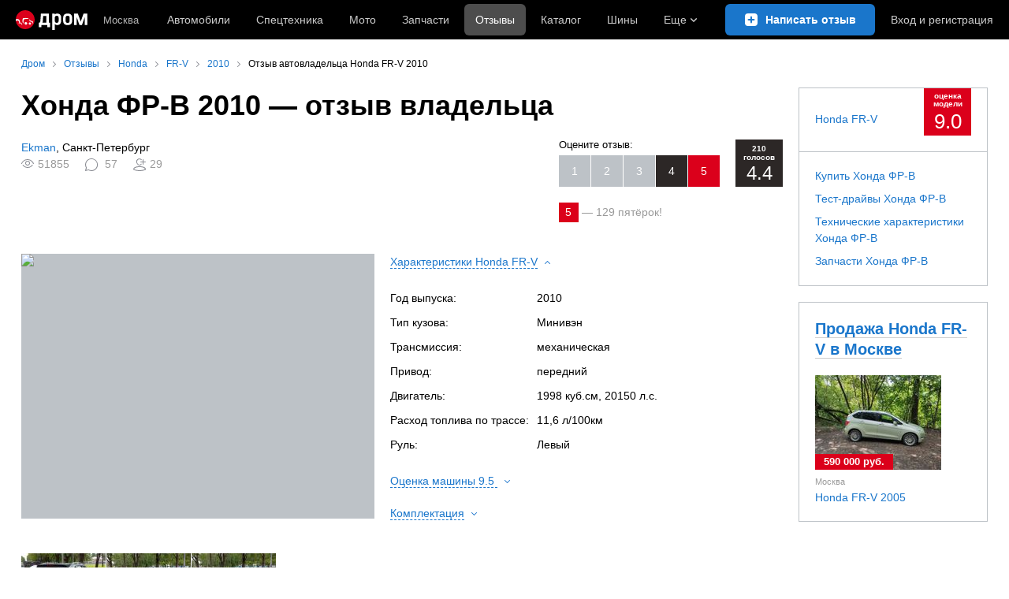

--- FILE ---
content_type: text/html; charset=windows-1251
request_url: https://www.drom.ru/reviews/honda/fr-v/39242/
body_size: 40024
content:
<!DOCTYPE html>
<html
    xmlns="http://www.w3.org/1999/xhtml"
    lang="ru"
    xml:lang="ru"
    class="drom-notouch"
>
<head>
                    <title>Хонда ФР-В 2010, серебро, механика, кузов SUV</title>
        
                <meta http-equiv="X-UA-Compatible" content="IE=Edge"/>

        <meta name='copyright' content='drom.ru' />
<meta name='theme-color' content='#000000' />
<meta http-equiv='Content-Type' content='text/html; charset=windows-1251' />
<meta charset='windows-1251' />
<meta name='candy.config' content='{&quot;geor&quot;:77,&quot;geoc&quot;:0,&quot;id&quot;:28,&quot;b&quot;:1,&quot;bc&quot;:1,&quot;charset&quot;:&quot;utf-8&quot;,&quot;cf&quot;:{&quot;m&quot;:2763,&quot;category_id&quot;:1}}' />
<meta name='viewport' content='width=device-width' />
<meta name='yandex-verification' content='61ac1e805c103ebd' />
<meta name='google-site-verification' content='C5t0JXX-qb91Gnom6hlzsiTl2XSM97FgHYvYhhasPbE' />
<meta name='description' content='Отзыв владельца Хонда ФР-В 10г., расход 11, 6, 1998 куб.см, серебро, комплектация автомобиля Comfort, Санкт-Петербург, кузов SUV, механика, мощность двигателя K20A 150, руль левый' />
<meta name='keywords' content='Хонда ФР-В, 2010, 2 л., механика, передний привод, мощность двигателя K20A 150, кузов SUV, руль левый, расход 11, 6, Санкт-Петербург, Санкт-Петербург, комплектация Comfort, серебро' />
<meta property="og:image" content="https://s.drom.ru/1/reviews/photos/honda/fr-v/39242_0.jpeg" /><meta name="twitter:image" content="https://s.drom.ru/1/reviews/photos/honda/fr-v/39242_0.jpeg" /><meta name="relap-image" content="https://s.drom.ru/1/reviews/photos/honda/fr-v/39242_0.jpeg" /><meta name="image_src" content="https://s.drom.ru/1/reviews/photos/honda/fr-v/39242_0.jpeg" /><meta property="og:type" content="article" /><meta property="og:site_name" content="Drom.ru" /><meta property="og:title" content="Хонда ФР-В 2010 — отзыв владельца" /><meta property="og:description" content="Отзыв владельца Хонда ФР-В 10г., расход 11, 6, 1998 куб.см, серебро, комплектация автомобиля Comfort, Санкт-Петербург, кузов SUV, механика, мощность двигателя K20A 150, руль левый" /><meta property="og:url" content="https://www.drom.ru/reviews/honda/fr-v/39242/" /><meta name="author" content="" /><meta name="twitter:card" content="summary_large_image" /><meta name="twitter:title" content="Хонда ФР-В 2010 — отзыв владельца" /><meta name="twitter:description" content="Отзыв владельца Хонда ФР-В 10г., расход 11, 6, 1998 куб.см, серебро, комплектация автомобиля Comfort, Санкт-Петербург, кузов SUV, механика, мощность двигателя K20A 150, руль левый" /><meta name="twitter:site" content="@dromru" /><meta name="twitter:creator" content="@dromru" /><meta name="twitter:url" content="https://www.drom.ru/reviews/honda/fr-v/39242/" /><meta name="relap-title" content="Хонда ФР-В 2010 — отзыв владельца" /><meta name="relap-description" content="Отзыв владельца Хонда ФР-В 10г., расход 11, 6, 1998 куб.см, серебро, комплектация автомобиля Comfort, Санкт-Петербург, кузов SUV, механика, мощность двигателя K20A 150, руль левый" />
                <link rel="preconnect" href="https://r.drom.ru" crossorigin>
        <link rel="preconnect" href="https://s.drom.ru" crossorigin>
        <link rel="preconnect" href="https://www.farpost.ru" crossorigin>
        <link rel="preconnect" href="https://counter.yadro.ru" crossorigin>
        <link rel="preconnect" href="https://yummy.drom.ru" crossorigin>
        <link rel="preconnect" href="https://s6.auto.drom.ru" crossorigin>
        <link rel="preconnect" href="https://bs-dante.ru" crossorigin>

                         
        
                            <script>
                !function(){const t=[],e=()=>{};document.addEventListener("error",(r=>{try{if(!r.target)return;if(!["SCRIPT","LINK","IMG","VIDEO","IFRAME"].includes(r.target.tagName))return;const n=r.target.src||r.target.href||"";if(-1===n.indexOf("rdrom.ru"))return;t.push(n),((t,r)=>{setTimeout((()=>{try{fetch("https://www.drom.ru/fm.txt?fldsl=1&handler="+t+"&url="+encodeURI(r),{credentials:"include",mode:"no-cors",keepalive:!0}).then(e,e)}catch{}}),0)})("e1",n)}catch(t){}}),!0)}();
            </script>
        
        
        
                                <script>
                window.dataLayer = window.dataLayer || [];
            </script>

                                            <script>(function(w,d,s,l,i){w[l]=w[l]||[];w[l].push({'gtm.start':
                new Date().getTime(),event:'gtm.js'});var f=d.getElementsByTagName(s)[0],
                j=d.createElement(s),dl=l!='dataLayer'?'&l='+l:'';j.async=true;j.src=
                '/dpg/?id='+i+dl;f.parentNode.insertBefore(j,f);
                })(window,document,'script','dataLayer','');</script>

                        <script>
                function gtag(){var a=arguments;function c(){dataLayer.push(a)}
                if(window.requestIdleCallback){window.requestIdleCallback(c)}else{setTimeout(c,0)}}
            </script>

        <link href="https://r.drom.ru/js/bundles/comments.cff6d51f5daa76ee.css" rel="stylesheet" type="text/css" /><link href="https://r.drom.ru/js/bundles/common.d573cf3c5afbc527.css" rel="stylesheet" type="text/css" /><link href="https://r.drom.ru/js/bundles/drom-header_drom_desktop.67850a848d3c88fc.css" rel="stylesheet" type="text/css" /><link href="https://r.drom.ru/js/bundles/long-reviews-web-nps.8a99f8ca95c5556e.css" rel="stylesheet" type="text/css" /><link href="https://r.drom.ru/js/bundles/reviews-bind-author.0c0eca676b38c507.css" rel="stylesheet" type="text/css" /><link href="https://r.drom.ru/js/bundles/styles.a560ab18270abec2.css" rel="stylesheet" type="text/css" /><link href="https://r.drom.ru/js/bundles/upload.7792c13b893bc21b.css" rel="stylesheet" type="text/css" />
        
        
        
                                    
            <link rel="shortcut icon" href="https://r.drom.ru/favicon.ico?v=2" type="image/x-icon"/>

            <link
                    rel="apple-touch-icon"
                    href="https://r.drom.ru/touch/images/mobile/icons/apple-touch-icon.png?3="
            />
        
        
        
        <link href="https://www.drom.ru/reviews/honda/fr-v/39242/" rel="canonical" /><link rel="alternate" type="application/rss+xml" title="RSS" href="https://www.drom.ru/export/xml/reviews.rss" /><link rel="stylesheet" type="text/css" href="//r.drom.ru/img_tpl/owlcarousel/owl.carousel.min.css?041971657021" />
                <script type="text/javascript" src="//r.drom.ru/js/jquery/jquery-1.12.4.min.js?04238616786"></script>
        
                    <script type="text/javascript">
            if (window.matchMedia && window.matchMedia('(prefers-color-scheme: dark)').matches) {
                document.documentElement.classList.add('dark');
            } else {
                document.documentElement.classList.add('light');
            }
        </script>
                <style>
        .stats {
            display: inline;
            height: 0;
            left: -1000px;
            position: absolute;
            top: -1000px;
            visibility: hidden;
            width: 0;
        }
    </style>
</head>
<body
        class="page page_section_reviews"
    data-section-alias="reviews"
    data-page-alias="review"
>

<!-- RENDER_OK --><!-- upper_invisible_block -->
<div class="stats" data-async-counter>
    <!--LiveInternet counter--><script type="text/javascript">
new Image().src = "//counter.yadro.ru/hit;drom?r"+
escape(document.referrer)+((typeof(screen)=="undefined")?"":
";s"+screen.width+"*"+screen.height+"*"+(screen.colorDepth?
screen.colorDepth:screen.pixelDepth))+";u"+escape(document.URL)+
";h"+escape(document.title.substring(0,150))+
";"+Math.random();</script><!--/LiveInternet--> 
<script type="text/javascript">!function(){var e="https://www.drom.ru/dummy.gif?goal=dr_df";e+="&ss="+window.screen.width+"x"+window.screen.height;e+="&ws="+window.innerWidth+"x"+window.innerHeight;location.hash&&(e+="&refererFragment="+encodeURIComponent(location.hash)),new Image().src=e}();</script><script type="text/javascript">!function(){var url = "https://www.drom.ru/dummy.txt?event=pageview&sa=reviews&pa=review&viewType=desktop&sourceReferer=";function e(e){e+="&ss="+window.screen.width+"x"+window.screen.height;e+="&ws="+window.innerWidth+"x"+window.innerHeight;location.hash&&(e+="&refererFragment="+encodeURIComponent(location.hash)),(new Image).src=e}e(url),window.document.addEventListener("pageViewTrack",(function(n){var r=url;for(var a in n.detail.override){var i=n.detail.override[a],o=new RegExp("([?&]"+a+"=)([^&]*)","i");r=r.replace(o,"$1"+i)}e(r)}))}();</script></div>
<!-- /upper_invisible_block -->
<div data-zone-id="1215" id="candy_topline" data-handler="noop" data-type="regular" class="b-media-cont b-media-cont_type_banner" style="display: none; margin: 0;"></div><link data-chunk="desktop-theme-swither" rel="stylesheet" href="https://r.drom.ru/js/bundles/desktop-theme-swither.1a0e7d8dbe502199.chunk.css"><div data-app-root="drom-header_drom_desktop"><div><div data-ga-stats-track-view="true" data-ga-stats-engine="ga|va" data-ga-stats-name="topmenu" data-ftid="component_header" class="_1e74g3sa"><div class="_1e74g3sb"><a class="_7j8reb0" href="https://www.drom.ru" aria-label="Главная"><img src="https://r.drom.ru/js/bundles/media/drom-logo.b95af2ebdcb26b3b.svg" width="91" height="25" class="_7j8reb1" alt="Дром"/></a><div class="_1e74g3sc" data-ftid="component_header_region"><a class="_13om1hn0" data-ga-stats-track-click="true" data-ga-stats-name="HomeRegionChange" data-ga-stats-engine="ga|va" data-ftid="component_header_region" href="https://www.drom.ru/my_region/"><div class="_13om1hn1"><svg width="10" height="13" viewBox="0 0 10 13" fill="none" xmlns="http://www.w3.org/2000/svg"><path fill-rule="evenodd" clip-rule="evenodd" d="M8.535 1.41c-1.952-1.88-5.118-1.88-7.07 0C-.204 3.016-.48 5.526.805 7.432l3.505 5.207a.84.84 0 0 0 1.38 0l3.506-5.207c1.283-1.906 1.008-4.416-.66-6.022M5 7a2 2 0 1 0 0-4 2 2 0 0 0 0 4" fill="currentColor"></path></svg></div>Москва</a></div><div class="_1e74g3se"><a class="_1tt78qz3 _1tt78qz5" data-ga-stats-track-click="true" data-ga-stats-name="topmenu_sales" data-ga-stats-engine="ga|va" data-ftid="component_header_main-menu-item" href="https://auto.drom.ru/">Автомобили</a><a class="_1tt78qz3 _1tt78qz5" data-ga-stats-track-click="true" data-ga-stats-name="topmenu_spec" data-ga-stats-engine="ga|va" data-ftid="component_header_main-menu-item" href="https://auto.drom.ru/spec/"><span class="_1nwuuo41">Спецтехника</span><span class="_1nwuuo40">Грузовики и спецтехника</span></a><a class="_1tt78qz3 _1tt78qz5" data-ga-stats-track-click="true" data-ga-stats-name="topmenu_moto" data-ga-stats-engine="ga|va" data-ftid="component_header_main-menu-item" href="https://auto.drom.ru/moto/"><span class="_1nwuuo41">Мото</span><span class="_1nwuuo40">Мотоциклы</span></a><a class="_1tt78qz3 _1tt78qz5" data-ga-stats-track-click="true" data-ga-stats-name="topmenu_baza" data-ga-stats-engine="ga|va" data-ftid="component_header_main-menu-item" href="https://baza.drom.ru/moskovskaya-obl/sell_spare_parts/">Запчасти</a><a class="_1tt78qz3 _1tt78qz4" data-ga-stats-track-click="true" data-ga-stats-name="topmenu_reviews" data-ga-stats-engine="ga|va" data-ftid="component_header_main-menu-item" href="https://www.drom.ru/reviews/">Отзывы</a><a class="_1tt78qz3 _1tt78qz5" data-ga-stats-track-click="true" data-ga-stats-name="topmenu_catalog_new" data-ga-stats-engine="ga|va" data-ftid="component_header_main-menu-item" href="https://www.drom.ru/catalog/">Каталог</a><a class="_1tt78qz3 _1tt78qz5 _1tt78qz6" data-ga-stats-track-click="true" data-ga-stats-name="topmenu_tire" data-ga-stats-engine="ga|va" data-ftid="component_header_main-menu-item" href="https://baza.drom.ru/wheel/tire/">Шины</a><div data-ftid="component_header_additional-menu-expand-controller" class="_1tt78qz3 fgphtk2 fgphtk5 _1e74g3s0">Еще<svg width="10" height="6" viewBox="0 0 10 6" fill="none" xmlns="http://www.w3.org/2000/svg" class="fgphtk6"><path fill-rule="evenodd" clip-rule="evenodd" d="M1.429.253a.82.82 0 0 0-1.184 0 .883.883 0 0 0 0 1.22l4.142 4.274A.82.82 0 0 0 5 6a.82.82 0 0 0 .612-.253l4.143-4.273a.883.883 0 0 0 0-1.221.82.82 0 0 0-1.184 0L5 3.937z" fill="currentColor"></path></svg><div class="fgphtk0"><a class="_1tt78qz3 _1tt78qz5 _1tt78qz7 _1tt78qz8" style="--_1tt78qz2:40px;--_1tt78qz1:20px" data-ga-stats-track-click="true" data-ga-stats-name="topmenu_tire" data-ga-stats-engine="ga|va" data-ftid="component_header_additional-menu-item" href="https://baza.drom.ru/wheel/tire/">Продажа шин</a><a class="_1tt78qz3 _1tt78qz5 _1tt78qz8" style="--_1tt78qz2:40px;--_1tt78qz1:20px" data-ga-stats-track-click="true" data-ga-stats-name="topmenu_auction_statistics" data-ga-stats-engine="ga|va" data-ftid="component_header_additional-menu-item" href="https://www.drom.ru/world/japan/">Аукционы Японии<img class="suwt2n0" src="https://r.drom.ru/js/bundles/media/japan-flag.3f3a8c4bea94a01b.svg" alt="флаг Японии"/></a><a class="_1tt78qz3 _1tt78qz5 _1tt78qz8" style="--_1tt78qz2:40px;--_1tt78qz1:20px" data-ga-stats-track-click="true" data-ga-stats-name="topmenu_chinese_bulletins" data-ga-stats-engine="ga|va" data-ftid="component_header_additional-menu-item" href="https://www.drom.ru/world/china/">Автомобили из Китая<img class="suwt2n0" src="https://r.drom.ru/js/bundles/media/chinese-flag.bfa33d7ed5ce6dc5.svg" alt="флаг Китая"/></a><a class="_1tt78qz3 _1tt78qz5 _1tt78qz8" style="--_1tt78qz2:40px;--_1tt78qz1:20px" data-ga-stats-track-click="true" data-ga-stats-name="topmenu_korea_bulletins" data-ga-stats-engine="ga|va" data-ftid="component_header_additional-menu-item" href="https://www.drom.ru/world/korea/">Автомобили из Кореи<img class="suwt2n0" src="https://r.drom.ru/js/bundles/media/korea-flag.0edd239271de2523.svg" alt="флаг Кореи"/></a><a class="_1tt78qz3 _1tt78qz5 _1tt78qz8" style="--_1tt78qz2:40px;--_1tt78qz1:20px" data-ga-stats-track-click="true" data-ga-stats-name="topmenu_german_bulletins" data-ga-stats-engine="ga|va" data-ftid="component_header_additional-menu-item" href="https://www.drom.ru/world/germany/">Автомобили из Германии<img class="suwt2n0" src="https://r.drom.ru/js/bundles/media/germany-flag.14ede0eb5bb5cd38.svg" alt="флаг Германии"/></a><a class="_1tt78qz3 _1tt78qz5 _1tt78qz8" style="--_1tt78qz2:40px;--_1tt78qz1:20px" data-ga-stats-track-click="true" data-ga-stats-name="topmenu_electro" data-ga-stats-engine="ga|va" data-ftid="component_header_additional-menu-item" href="https://www.drom.ru/electro/">Электромобили</a><a class="_1tt78qz3 _1tt78qz5 _1tt78qz8" style="--_1tt78qz2:40px;--_1tt78qz1:20px" data-ga-stats-track-click="true" data-ga-stats-name="topmenu_chinese_catalog" data-ga-stats-engine="ga|va" data-ftid="component_header_additional-menu-item" href="https://www.drom.ru/catalog/chinese/">Каталог китайских авто</a><a class="_1tt78qz3 _1tt78qz5 _1tt78qz8" style="--_1tt78qz2:40px;--_1tt78qz1:20px" data-ga-stats-track-click="true" data-ga-stats-name="topmenu_osago" data-ga-stats-engine="ga|va" data-ftid="component_header_additional-menu-item" href="https://www.drom.ru/osago/">ОСАГО онлайн</a><a class="_1tt78qz3 _1tt78qz5 _1tt78qz8" style="--_1tt78qz2:40px;--_1tt78qz1:20px" data-ga-stats-track-click="true" data-ga-stats-name="topmenu_autocredits" data-ga-stats-engine="ga|va" data-ftid="component_header_additional-menu-item" href="https://www.drom.ru/autocredits/moskva/">Автокредиты</a><a class="_1tt78qz3 _1tt78qz5 _1tt78qz8" style="--_1tt78qz2:40px;--_1tt78qz1:20px" data-ga-stats-track-click="true" data-ga-stats-name="topmenu_vin" data-ga-stats-engine="ga|va" data-ftid="component_header_additional-menu-item" href="https://vin.drom.ru/?utm_source=top_menu_link">Проверка по VIN</a><a class="_1tt78qz3 _1tt78qz5 _1tt78qz8" style="--_1tt78qz2:40px;--_1tt78qz1:20px" data-ga-stats-track-click="true" data-ga-stats-name="topmenu_rate_car" data-ga-stats-engine="ga|va" data-ftid="component_header_additional-menu-item" href="https://auto.drom.ru/rate_car/">Оценить автомобиль</a><a class="_1tt78qz3 _1tt78qz5 _1tt78qz8" style="--_1tt78qz2:40px;--_1tt78qz1:20px" data-ga-stats-track-click="true" data-ga-stats-name="topmenu_forums" data-ga-stats-engine="ga|va" data-ftid="component_header_additional-menu-item" href="https://www.forumsdrom.ru/">Форумы</a><a class="_1tt78qz3 _1tt78qz5 _1tt78qz8" style="--_1tt78qz2:40px;--_1tt78qz1:20px" data-ga-stats-track-click="true" data-ga-stats-name="topmenu_pdd" data-ga-stats-engine="ga|va" data-ftid="component_header_additional-menu-item" href="https://www.drom.ru/pdd/">ПДД онлайн</a><a class="_1tt78qz3 _1tt78qz5 _1tt78qz8" style="--_1tt78qz2:40px;--_1tt78qz1:20px" data-ga-stats-track-click="true" data-ga-stats-name="topmenu_faq" data-ga-stats-engine="ga|va" data-ftid="component_header_additional-menu-item" href="https://www.drom.ru/faq/">Вопросы и ответы</a><a class="_1tt78qz3 _1tt78qz5 _1tt78qz8" style="--_1tt78qz2:40px;--_1tt78qz1:20px" data-ga-stats-track-click="true" data-ga-stats-name="topmenu_topcars" data-ga-stats-engine="ga|va" data-ftid="component_header_additional-menu-item" href="https://www.drom.ru/topcars/">Рейтинг авто</a><a class="_1tt78qz3 _1tt78qz5 _1tt78qz8" style="--_1tt78qz2:40px;--_1tt78qz1:20px" data-ga-stats-track-click="true" data-ga-stats-name="topmenu_shina_catalog" data-ga-stats-engine="ga|va" data-ftid="component_header_additional-menu-item" href="https://www.drom.ru/shina/">Каталог шин</a><a class="_1tt78qz3 _1tt78qz5 _1tt78qz8" style="--_1tt78qz2:40px;--_1tt78qz1:20px" data-ga-stats-track-click="true" data-ga-stats-name="topmenu_dkp" data-ga-stats-engine="ga|va" data-ftid="component_header_additional-menu-item" href="https://www.drom.ru/misc/dkp/">Договор купли-продажи</a><a class="_1tt78qz3 _1tt78qz5 _1tt78qz8" style="--_1tt78qz2:40px;--_1tt78qz1:20px" data-ga-stats-track-click="true" data-ga-stats-name="topmenu_law" data-ga-stats-engine="ga|va" data-ftid="component_header_additional-menu-item" href="https://law.drom.ru/">Правовые вопросы</a><a class="_1tt78qz3 _1tt78qz5 _1tt78qz8" style="--_1tt78qz2:40px;--_1tt78qz1:20px" data-ga-stats-track-click="true" data-ga-stats-name="topmenu_sitemap" data-ga-stats-engine="ga|va" data-ftid="component_header_additional-menu-item" href="https://www.drom.ru/sitemap/">Карта сайта</a><a class="_1tt78qz3 _1tt78qz5 _1tt78qz8" style="--_1tt78qz2:40px;--_1tt78qz1:20px" data-ga-stats-track-click="true" data-ga-stats-name="topmenu_commerce" data-ga-stats-engine="ga|va" data-ftid="component_header_additional-menu-item" href="https://www.drom.ru/commerce/">Размещение на Дроме</a><a class="_1tt78qz3 _1tt78qz5 _1tt78qz8" style="--_1tt78qz2:40px;--_1tt78qz1:20px" data-ga-stats-track-click="true" data-ga-stats-name="topmenu_for_business" data-ga-stats-engine="ga|va" data-ftid="component_header_additional-menu-item" href="https://baza.drom.ru/for-business">Разместить прайс</a><button type="button" class="pidfrx0 _1tt78qz3 _1tt78qz5 _1tt78qz8" style="--_1tt78qz2:40px;--_1tt78qz1:20px" data-ga-stats-name="theme-menu-button" data-ga-stats-track-click="true" data-ga-stats-infinity-tracking="true" data-ga-stats-engine="va">Тема оформления</button><a class="_1tt78qz3 _1tt78qz5 _1tt78qz8" style="--_1tt78qz2:40px;--_1tt78qz1:20px" data-ga-stats-track-click="true" data-ga-stats-name="topmenu_help" data-ga-stats-engine="ga|va" data-ftid="component_header_additional-menu-item" href="https://my.drom.ru/help/VozniklaProblemanaDrome">Помощь</a></div></div></div><a class="_1e74g3s5 _1e74g3s7" aria-label="Написать отзыв" href="https://www.drom.ru/reviews/add/"><span class="_1e74g3s8">Написать</span><span class="_1e74g3s9">Написать отзыв</span></a><div class="_1e74g3sj _1e74g3sl"><a class="_1tt78qz3 oco7hz0" style="--_1tt78qz1:20px" data-ga-stats-track-click="true" data-ga-stats-name="auth_block_login" data-ga-stats-engine="ga|va" data-ftid="component_header_login" href="https://my.drom.ru/sign?return=https%3A%2F%2Fwww.drom.ru%2Freviews%2Fhonda%2Ffr-v%2F39242%2F%3Ftcb%3D1769369968" rel="nofollow">Вход<span class="_1e74g3si"> <!-- -->и<!-- --> <!-- -->регистрация</span></a></div></div></div><div class="ftldj64 _140mecg0"><div data-ftid="header_breadcrumb" data-ga-stats-name="breadcrumbs" data-ga-stats-track-view="true"><div class="_1lj8ai61" data-ftid="header_breadcrumb-item"><a class="g6gv8w4 g6gv8w7 _1lj8ai65" href="https://www.drom.ru/" data-ftid="header_breadcrumb_link" data-ga-stats-name="breadcrumbs" data-ga-stats-track-click="true" data-ga-stats-va-payload="{&quot;breadcrumb_number&quot;:1}"><span class="_1lj8ai62">Дром</span></a></div><div class="_1lj8ai61" data-ftid="header_breadcrumb-item"><a class="g6gv8w4 g6gv8w7 _1lj8ai65" href="https://www.drom.ru/reviews/" data-ftid="header_breadcrumb_link" data-ga-stats-name="breadcrumbs" data-ga-stats-track-click="true" data-ga-stats-va-payload="{&quot;breadcrumb_number&quot;:2}"><span class="_1lj8ai62">Отзывы</span></a></div><div class="_1lj8ai61" data-ftid="header_breadcrumb-item"><a class="g6gv8w4 g6gv8w7 _1lj8ai65" href="https://www.drom.ru/reviews/honda/" data-ftid="header_breadcrumb_link" data-ga-stats-name="breadcrumbs" data-ga-stats-track-click="true" data-ga-stats-va-payload="{&quot;breadcrumb_number&quot;:3}"><span class="_1lj8ai62">Honda</span></a></div><div class="_1lj8ai61" data-ftid="header_breadcrumb-item"><a class="g6gv8w4 g6gv8w7 _1lj8ai65" href="https://www.drom.ru/reviews/honda/fr-v/" data-ftid="header_breadcrumb_link" data-ga-stats-name="breadcrumbs" data-ga-stats-track-click="true" data-ga-stats-va-payload="{&quot;breadcrumb_number&quot;:4}"><span class="_1lj8ai62">FR-V</span></a></div><div class="_1lj8ai61" data-ftid="header_breadcrumb-item"><a class="g6gv8w4 g6gv8w7 _1lj8ai65" href="https://www.drom.ru/reviews/honda/fr-v/2010-all/" data-ftid="header_breadcrumb_link" data-ga-stats-name="breadcrumbs" data-ga-stats-track-click="true" data-ga-stats-va-payload="{&quot;breadcrumb_number&quot;:5}"><span class="_1lj8ai62">2010</span></a></div><div class="_1lj8ai61"><span class="_1lj8ai62" data-ftid="header_breadcrumb-item">Отзыв автовладельца Honda FR-V 2010</span></div></div></div></div></div><!-- 2.277032ms / 5.1760673522949ms --><script id="drom-header_drom_desktop__LOADABLE_REQUIRED_CHUNKS__" type="application/json" crossorigin="anonymous" charset="windows-1251">["24074","74028","7089"]</script><script id="drom-header_drom_desktop__LOADABLE_REQUIRED_CHUNKS___ext" type="application/json" crossorigin="anonymous" charset="windows-1251">{"namedChunks":["desktop-theme-swither"]}</script>
<script async data-chunk="desktop-theme-swither" src="https://r.drom.ru/js/bundles/ui.82b88760a4767e48.js" crossorigin="anonymous" charset="windows-1251"></script>
<script async data-chunk="desktop-theme-swither" src="https://r.drom.ru/js/bundles/74028.56491c03f2ddab6f.js" crossorigin="anonymous" charset="windows-1251"></script>
<script async data-chunk="desktop-theme-swither" src="https://r.drom.ru/js/bundles/desktop-theme-swither.be37a9f2053e4a72.chunk.js" crossorigin="anonymous" charset="windows-1251"></script>

<script type="application/ld+json">{"@context":"https:\/\/schema.org","@type":"BreadcrumbList","itemListElement":[{"@type":"ListItem","position":1,"item":{"name":"Дром","@id":"https:\/\/www.drom.ru\/"}},{"@type":"ListItem","position":2,"item":{"name":"Отзывы","@id":"https:\/\/www.drom.ru\/reviews\/"}},{"@type":"ListItem","position":3,"item":{"name":"Honda","@id":"https:\/\/www.drom.ru\/reviews\/honda\/"}},{"@type":"ListItem","position":4,"item":{"name":"FR-V","@id":"https:\/\/www.drom.ru\/reviews\/honda\/fr-v\/"}},{"@type":"ListItem","position":5,"item":{"name":"2010","@id":"https:\/\/www.drom.ru\/reviews\/honda\/fr-v\/2010-all\/"}},{"@type":"ListItem","position":6,"item":{"name":"Отзыв автовладельца Honda FR-V 2010"}}]}</script>

<div class="b-wrapper">


<div class="b-content b-media-cont b-media-cont_margin_huge" data-print="true">

<!-- CONTENT BLOCK -->
<div
        class="b-left-side"
            itemid="#review" itemscope="" itemtype="http://schema.org/Review">
<div data-print="advert"><h1 class="b-title b-title_type_h1"><span class='item' itemprop="name"><span class='fn'>Хонда ФР-В 2010</span> — отзыв владельца</span></h1><center><div data-zone-id="387" id="candy_center_top" data-handler="noop" data-type="regular" class="b-media-cont b-media-cont_type_banner" style="display: none; margin-top: 10px;"></div></center>
<!--medialand_ru_context_start-->

<link itemid="https://www.drom.ru/reviews/honda/fr-v/39242/" itemprop="url" href="https://www.drom.ru/reviews/honda/fr-v/39242/" />    


<div
    class="b-flex b-media-cont b-media-cont_margin_huge b-random-group b-random-group_margin_r-size-s bm-flex-toCol">
    <div class="b-flex__item">
        <div class="b-flex b-flex_simple b-flex_verticalCentred b-random-group b-random-group_margin_r-size-s">
                        <div class="b-flex__item">
                <a href="https://www.forumsdrom.ru/member.php?u=230894" class="b-link" itemid="#author" itemprop="author" itemscope="" itemtype="http://schema.org/Person"><link itemprop="url" href="https://www.forumsdrom.ru/member.php?u=230894" /><span class="reviewer" itemprop="name">Ekman</span></a>, Санкт-Петербург
                                <div class="b-media-cont b-media-cont_no-margin b-random-group b-random-group_margin_r-size-s">
                                            <div class="b-media-cont b-media-cont_floated b-ico b-ico_type_eye-gray b-ico_margin_r-size-s"
                             title="Просмотры"><span
                                class="b-text-gray">51855</span></div>
                    
                                            <div
                            class="b-media-cont b-media-cont_floated
                                b-ico b-ico_type_comment-gray b-ico_margin_r-size-s"
                            title="Комментарии: 57 в отзыве и 0 в дополнениях.">
                            <span class="b-text-gray">57</span></div>
                    
                                            <div class="b-media-cont b-media-cont_floated b-ico b-ico_type_ppl-like b-ico_margin_r-size-s"
                             title="Подписки"><span
                                class="b-text-gray">29</span></div>
                                    </div>
            </div>
        </div>
    </div>
    <div class="b-flex__item">
                    
<div
    itemprop="reviewRating" 
    itemscope 
    itemtype="https://schema.org/Rating"
    class="b-rating" data-rating-container>
    <div class="b-rating__content ">
        <div class="b-rating__text" data-rating-placeholder="Оцените отзыв:">
                            Оцените отзыв:
                    </div>
        <div
            id="vote_block_btns"
            class="b-rating__items b-rating__items_clickable"
            data-ga-stats-name="review__vote_btn"
            data-ga-stats-track-click
                        data-ga-stats-track-view
                        data-rating-buttons
        >
                                            <div
                    class="b-rating__item"
                    data-rating-btn="1"
                    data-rating-text="Где модератор?!"
                >1</div>
                                            <div
                    class="b-rating__item"
                    data-rating-btn="2"
                    data-rating-text="Неинтересный, не понравился"
                >2</div>
                                            <div
                    class="b-rating__item"
                    data-rating-btn="3"
                    data-rating-text="Так себе"
                >3</div>
                                            <div
                    class="b-rating__item b-rating__paint-normal"
                    data-rating-btn="4"
                    data-rating-text="Хорошо написано"
                >4</div>
                                            <div
                    class="b-rating__item b-rating__paint-good"
                    data-rating-btn="5"
                    data-rating-text="Интересный, приятно читать"
                >5</div>
                    </div>
    </div>

    <div
                class="b-rating__count b-rating__paint-normal"
        title="двоек: 12, троек: 22, четверок: 47, пятерок: 129"
        data-rating-mark="4.4"
    >
        <div class="b-rating__count-inner" data-rating-mark-info>210<br />голосов</div>
        <span itemprop="ratingValue" data-rating-mark-avg>4.4</span>
        <meta itemprop="worstRating" content="1">
        <meta itemprop="bestRating" content="5">
    </div>
</div>

<div class="b-media-cont_clear b-media-cont_margin_t-size-s b-text-gray">
    <span class="b-text-box b-text-box_type_red">5</span>&nbsp;—&nbsp;<span data-rating-good-count>129 пятёрок</span>!</div>
            </div>
</div>

<div
    data-dropdown-container
    class="b-flex b-flex_align_left b-flex_w_2-spring b-random-group
        b-random-group_margin_r-size-s b-media-cont bm-flex-toCol"
>
    <div class="b-flex__item b-media-cont"
        itemprop="itemReviewed" itemscope="" itemtype="http://schema.org/Car" content="">
        <meta itemprop="name" content="Honda FR-V 2010" />        <meta itemprop="brand" content="Honda" />        <meta itemprop="model" content="FR-V" />                    <meta itemprop="vehicleModelDate" content="2010" />                            <a
                href="https://s.drom.ru/1/reviews/photos/honda/fr-v/big_39242_0.jpeg"
                data-image-hash="photo104699"
                rel="bull"
                class="js-review-image b-image b-image_size_large
                b-image_type_centred-image bm-image-fw bm-modify"
                data-drom-gallery="reviewimages"
                title="Honda FR-V."
                data-size="1024x1365"
                            >
                                    <img
                        src='https://s.drom.ru/1/reviews/photos/honda/fr-v/gen448_39242_0.jpeg'
                        srcset='https://s.drom.ru/1/reviews/photos/honda/fr-v/gen448x2_39242_0.jpeg 2x'
                        alt='Honda FR-V 2010 - отзыв владельца'
                        title='Honda FR-V 2010 - отзыв владельца'
                        class="b-image__image photo b-image b-image_type_fit b-image_fit-cover"
                    />
                            </a>
                </div>
    <div class="b-flex__item">
        
<div>
    <button type="button"
            class="b-button b-button_theme_arrow b-button_size_ss b-button_block b-button_belongs"
            data-toggle="preview-dropdown"
            data-target="ss1"><span class="b-button__text b-link b-link_dashed">Характеристики <nobr>Honda FR-V</span>&nbsp;<span class="b-button__angle"></nobr></span>
    </button>
    <div class="b-media-cont b-media-cont_no-margin js-noscript-show"
         style="overflow: hidden; height: 0px;"
         target-status="open"
         data-target-bind="ss1">
        <table class="drom-table drom-table_borders_none drom-table_padding_min drom-table_m_b-size-s">
            <tbody>
                            <tr>
                    <td>Год выпуска:</td>
                    <td>2010</td>
                </tr>
                            <tr>
                    <td>Тип кузова:</td>
                    <td>Минивэн</td>
                </tr>
                            <tr>
                    <td>Трансмиссия:</td>
                    <td>механическая</td>
                </tr>
                            <tr>
                    <td>Привод:</td>
                    <td>передний</td>
                </tr>
                            <tr>
                    <td>Двигатель:</td>
                    <td>1998 куб.см, 20150 л.с.</td>
                </tr>
                            <tr>
                    <td>Расход топлива по трассе:</td>
                    <td>11,6 л/100км</td>
                </tr>
            
                            <tr>
                    <td>Руль:</td>
                    <td>Левый</td>
                </tr>
                        </tbody>
        </table>
    </div>
</div>


    <div itemprop="reviewRating" itemscope="" itemtype="http://schema.org/Rating">
    <meta itemprop="worstRating" content="1" />    <meta itemprop="bestRating" content="10" />    <button type="button"
            class="b-button b-button_theme_arrow b-button_size_ss b-button_block b-button_belongs"
            data-toggle="preview-dropdown"
            data-target="ss2">
        <span class="b-button__text b-link b-link_dashed">
                Оценка машины <span itemprop="ratingValue">9.5</span>
        </span>&nbsp;<span class="b-button__angle"></span>
    </button>
    <div class="b-media-cont b-media-cont_no-margin js-noscript-show"
         style="overflow: hidden; height: 0px; opacity: 0;"
         data-target-bind="ss2"
         target-status="close">
        <table class="drom-table drom-table_borders_none drom-table_padding_min drom-table_m_b-size-s">
            <tbody>
                            <tr>
                    <td>Внешний вид:</td>
                    <td>10</td>
                </tr>
                            <tr>
                    <td>Салон:</td>
                    <td>9</td>
                </tr>
                            <tr>
                    <td>Двигатель:</td>
                    <td>10</td>
                </tr>
                            <tr>
                    <td>Ходовые качества:</td>
                    <td>9</td>
                </tr>
                        </tbody>
        </table>
    </div>
</div>


    <div>
        <button type="button"
                class="b-button b-button_theme_arrow b-button_size_ss b-button_block b-button_belongs"
                data-toggle="preview-dropdown"
                data-target="ss3"><span class="b-button__text b-link b-link_dashed">Комплектация</span>&nbsp;<span class="b-button__angle"></span>
        </button>
        <div class="b-media-cont b-media-cont_no-margin js-noscript-show"
             style="overflow: hidden; height: 0px; opacity: 0;"
             data-target-bind="ss3"
             target-status="close">
            <table class="drom-table drom-table_borders_none drom-table_padding_min drom-table_m_b-size-s">
                <tbody>
                                    <tr>
                        <td>Название:</td>
                        <td>Comfort</td>
                    </tr>
                                    <tr>
                        <td>Цвет кузова:</td>
                        <td>серебро</td>
                    </tr>
                                    <tr>
                        <td>Цвет салона:</td>
                        <td>синий</td>
                    </tr>
                                    <tr>
                        <td>Салон:</td>
                        <td>полный электропакет, 6 подушек безопасности, CD магнитола, ксенон, бортовой компьютер климат, контроль, круиз-контроль</td>
                    </tr>
                                    <tr>
                        <td>Кузов:</td>
                        <td>спойлер, очиститель заднего стекла</td>
                    </tr>
                                    <tr>
                        <td>Ходовая часть:</td>
                        <td>ABS, VSA</td>
                    </tr>
                                    <tr>
                        <td>Двигатель:</td>
                        <td>4 илиндра,  DOHC i- VTEC</td>
                    </tr>
                                </tbody>
            </table>
        </div>
    </div>
    </div>
</div>

    <div class="b-media-cont b-media-cont_margin_huge" data-dropdown-container data-images-holder>
        <div class="b-media-cont">
            <div
                style="display:none;"
                class="js-noscript-show b-line b-line_car-model-thumbs_bigger b-line_js-status_opened js-car-thumbs-container bm-scroll"
                data-thumb-images
            >
                                                                
                                                                            <a
                        href="https://s.drom.ru/1/reviews/photos/honda/fr-v/big_39242_1.jpeg"
                        class="b-line__thumb b-line__thumb_type_bigger "
                        title="Honda FR-V."
                        data-drom-gallery="reviewimages"
                        data-size="1024x768"
                    >
                    <img alt='' title='Honda FR-V.' class='b-image b-image_type_inline b-image_type_fit b-image_fit-cover' loading='lazy' src='https://s.drom.ru/1/reviews/photos/honda/fr-v/gen107_39242_1.jpeg' srcset='https://s.drom.ru/1/reviews/photos/honda/fr-v/gen107x2_39242_1.jpeg 2x'></img>                                            </a>
                                                                                                <a
                        href="https://s.drom.ru/1/reviews/photos/honda/fr-v/big_39242_2.jpeg"
                        class="b-line__thumb b-line__thumb_type_bigger "
                        title="Honda FR-V."
                        data-drom-gallery="reviewimages"
                        data-size="1024x768"
                    >
                    <img alt='' title='Honda FR-V.' class='b-image b-image_type_inline b-image_type_fit b-image_fit-cover' loading='lazy' src='https://s.drom.ru/1/reviews/photos/honda/fr-v/gen107_39242_2.jpeg' srcset='https://s.drom.ru/1/reviews/photos/honda/fr-v/gen107x2_39242_2.jpeg 2x'></img>                                            </a>
                                                                                                <a
                        href="https://s.drom.ru/1/reviews/photos/honda/fr-v/big_39242_3.jpeg"
                        class="b-line__thumb b-line__thumb_type_bigger "
                        title="Honda FR-V."
                        data-drom-gallery="reviewimages"
                        data-size="1024x768"
                    >
                    <img alt='' title='Honda FR-V.' class='b-image b-image_type_inline b-image_type_fit b-image_fit-cover' loading='lazy' src='https://s.drom.ru/1/reviews/photos/honda/fr-v/gen107_39242_3.jpeg' srcset='https://s.drom.ru/1/reviews/photos/honda/fr-v/gen107x2_39242_3.jpeg 2x'></img>                                            </a>
                                                </div>
        </div>
        <div data-preview-images="reviewimages" style="display:none; height: auto;">
                                        <div>
                    <div class="b-contentPic b-contentPic_inline">
                        <a
                                                        data-preview-images-item
                            href="https://s.drom.ru/1/reviews/photos/honda/fr-v/big_39242_1.jpeg"
                            data-image-hash="photo104700"

                        >
                        <img alt='' title='Honda FR-V.' width='1024' height='768' style='height: auto' data-ga-stats-name='reviewimages_expanded' data-ga-stats-track-view='true' data-ga-stats-engine='ga|va' data-ga-stats-va-payload='{"photo_number":2}' loading='lazy' src='https://s.drom.ru/1/reviews/photos/honda/fr-v/big_39242_1.jpeg' srcset=''></img>                        </a>
                                            </div>
                </div>
                            <div>
                    <div class="b-contentPic b-contentPic_inline">
                        <a
                                                        data-preview-images-item
                            href="https://s.drom.ru/1/reviews/photos/honda/fr-v/big_39242_2.jpeg"
                            data-image-hash="photo104701"

                        >
                        <img alt='' title='Honda FR-V.' width='1024' height='768' style='height: auto' data-ga-stats-name='reviewimages_expanded' data-ga-stats-track-view='true' data-ga-stats-engine='ga|va' data-ga-stats-va-payload='{"photo_number":3}' loading='lazy' src='https://s.drom.ru/1/reviews/photos/honda/fr-v/big_39242_2.jpeg' srcset=''></img>                        </a>
                                            </div>
                </div>
                            <div>
                    <div class="b-contentPic b-contentPic_inline">
                        <a
                                                        data-preview-images-item
                            href="https://s.drom.ru/1/reviews/photos/honda/fr-v/big_39242_3.jpeg"
                            data-image-hash="photo104702"

                        >
                        <img alt='' title='Honda FR-V.' width='1024' height='768' style='height: auto' data-ga-stats-name='reviewimages_expanded' data-ga-stats-track-view='true' data-ga-stats-engine='ga|va' data-ga-stats-va-payload='{"photo_number":4}' loading='lazy' src='https://s.drom.ru/1/reviews/photos/honda/fr-v/big_39242_3.jpeg' srcset=''></img>                        </a>
                                            </div>
                </div>
                    </div>
        <button
            style="display: none;"
            type="button"
            class="b-button b-button_theme_arrow b-button_block b-button_size_ss js-noscript-hide"
            data-toggle="preview-photos-dropdown"
            data-target="gl1"
            data-closed-caption="Развернуть все фотографии"
            data-open-caption="Свернуть все фотографии"
        >
            <span class="b-button__text b-link b-link_dashed" data-caption>Развернуть все фотографии</span>&nbsp;<span
                class="b-button__angle"></span>
        </button>
    </div>


    
<div class="b-media-cont b-media-cont b-media-cont_margin_huge">
    <noscript>
        <style>
            .js-noscript-show {
                display: block !important;
                height: auto !important;
            }

            .js-noscript-hide {
                display: none !important;
            }
        </style>
    </noscript>
        <div
        id="review_text"
        class="b-editable-area b-editable-area_size_m"
                style="opacity: 1;"
    >
        <div itemprop="reviewBody">
                        <div class="b-fix-wordwrap">
                Автомобиль Flexible Recreation Vehicle - «многоцелевой автомобиль для отдыха» был приобретен осенью на авторынке, в удовлетворительном состоянии, перед покупкой была проверена ходовая: выявлена необходимость замены стоек и втулок стабилизаторов, отбойников передних амортизаторов, передних сайленблоков передних нижних рычагов, переднего сальника коленчатого вала, по компьютерной диагностике норма. По кузову наблюдались потертости и из-за низкого клиренса потертости внизу у переднего и заднего бамперов, к тому же было повреждено левое наружное зеркало заднего вида и повторитель поворота в нем. Пробег 4-х летнего автомобиля 86 000км, как затем, оказалось, по базе диллера реально 102 000км. Других вариантов за те же деньги в нашем городе не было, а перегонять автомобиль аналог Honda Edix те же деньги, если не дороже, и затраты по времени. <br>
Основное достоинство машины собрали ее в Японии. По ходу эксплуатации поразила динамика и отточенная управляемость, спортивные повадки машины.&nbsp;&nbsp;МКПП 6 ступенчатая, расположенная на передней панели, работает четко, передачи подобраны идеально, не напрягает в режиме городского движении (даже после АКПП Honda Civic Ferio) к тому же официально в Россию не поставлялись модели с АКПП. Расход бензина АИ-95 на 100 км в городе 11,6л, на трассе снижается до 6-7л. Кроме того, к плюсам машины можно отнести комплектацию, штатный ксенон, VSA, двигатель K20A9 с цепным приводом ГРМ. Необходимо отметить и при достаточно большом внутреннем объеме автомобиля его более компактные размеры по сравнению с SUV других марок. <br>
Минусы у модели тоже есть: отсутствие в магнитоле возможности проигрывать MP3, широкие передние стойки, закрывающие обзор при повороте, низкий клиренс, отсутствие полного привода. По ходу выяснилось, необходимость замены насоса ГУР и мотора печки отопителя. В ходе зимней эксплуатации очень не порадовала VSA, которая на заснеженной дороге при скорости 60 км/ч помогает стабилизировать автомобиль, но если скорость выше или правые колеса попадают в яму, начинает помогать уйти в занос, лечится эта болезнь отключением этой системы. <br>
Однако, безусловно, это один из лучших, на мой взгляд, семейных автомобилей. Салон 6 мест, 3 спереди и 3 сзади, при чем сзади располагаются 3 полноценных кресла, что весьма актуально для семьи, в которой есть необходимость устанавливать 3 детских кресла, при этом огромный багажник, в который легко помещается 4 колеса R16. <br />
Не смотря на то, что европейцы оценивают безопасность по Euro NCAP http://www.euroncap.com/tests/honda_fr_v_2005/215.aspx на 4 звезды, считаю, что 6 подушек безопасности по кругу, плюс ремни с преднатяжителями достаточная защита для пассажиров в ДТП, хотя лучше защищены в автомобиле взрослые, чем дети, и, на мой взгляд не хватает подушек безопасности в области коленей. <br />
По весне проведено ТО своими силами замена масла Honda Ultra Leo SM 0W-20, замены фильтры маслянный, воздушный, салонный, замено масла в МКПП, заменена тормозная жидкость, поставлены свечи Denso Iridium Tough VK20. Поставлена защита картера «Шериф». Автомобиль подготовлен к летнему отдыху с экскурсионной программой. Имеются большие планы по оснащению автомобиля с помощью Mugen и Modulo. Как поведет себя машина дальше, увидим. <br>
<br />                            </div>
                    </div>
        <div class="b-media-cont_margin_t-size-s">
            <div class="b-flex bm-forceFlex b-flex_wrap b-flex_verticalCentred b-random-group b-random-group_margin_r-b-size-s-s b-flex_align_right" style="margin-bottom: -20px;">
                                                                    <div class="b-flex__item">
                        <a href="#"
                           class="b-button bm-ignore b-button_theme_beauty b-button_no-margin-bot
                    b-button_size_s b-ico b-ico_type_notif b-ico_margin_r-size-s"
                           data-ga-stats-name="is_my_review"
                           data-ga-stats-engine="va|ga"
                           data-ga-stats-track-click
                           data-ga-stats-track-view
                           data-lost-author-button
                           rel="nofollow"
                        >
                            <span class="b-button__text b-link">Это мой отзыв</span>
                        </a>
                    </div>
                                <div
                    class="b-flex__item b-text_size_default"
                    data-ga-stats-name="review_text_end"
                    data-ga-stats-engine="va"
                    data-ga-stats-track-view=""
                    style="white-space: nowrap"
                >
                    <meta itemprop="datePublished" content="2010-06-17T21:51:49+11:00" />
                    Опубликован 15 лет назад                </div>
            </div>
        </div>
    </div>
</div><!-- b-media-cont -->

    
            
        <div data-reviews-subscribe-message    class="normal-notification normal-notification_show normal-notification_padding_20"
        style="display:none;"
    >
    <span>
        Подписками могут пользоваться только зарегистрированные пользователи&nbsp;Дрома.
        <br/>Присоединяйтесь, будем вам рады!
        <br/>
        <br/>
        <a rel="nofollow" type="button" class="b-button b-button_theme_light b-button_size_ss bm-ignore"
           data-auth-with-auth-popup="ajax_drom_auth_form" href="https://my.drom.ru/sign?return=https%3A%2F%2Fwww.drom.ru%2Freviews%2Fhonda%2Ffr-v%2F39242%2F">
                <span class="b-button__text">Авторизоваться</span>
        </a>

    </span>
</div>

        <div class="b-flex bm-forceFlex b-media-cont b-media-cont_margin_huge b-flex_social-buttons">
            <div class="b-flex__item" style="flex-grow: 1;">
                <style>
    .b-flex_social-buttons {
        align-items: flex-end;
        padding-bottom: 20px;
        border-bottom: 1px solid #ccc;
    }
    .b-flex_social-buttons .share-socials-block {
        border: none;
        margin: 0;
        padding: 0;
    }
    .b-flex_social-buttons .share-socials-block .share-ico {
        margin-bottom: 0;
    }
    .b-flex_social-buttons .share-socials-block .share-socials-header__line::after {
        height: 0;
    }
    .b-flex_social-buttons .b-flex__item:nth-of-type(2) .b-button {
        min-width: 147px;
    }
    .b-flex_social-buttons .b-flex__item:nth-of-type(2):not(:last-child):not(:empty) {
        margin-right: 10px;
    }
    .drom-mobile .b-flex_social-buttons .b-flex__item:nth-of-type(2) .b-button {
        min-width: 140px;
    }
    .drom-mobile .b-flex_social-buttons {
        display: flex;
        flex-wrap: wrap;
        padding-bottom: 0;
    }
    .drom-mobile .b-flex_social-buttons .b-flex__item:first-child {
        width: 100%;
        margin-right: 0;
    }
    .drom-mobile .b-flex_social-buttons .b-flex__item:nth-of-type(2),
    .drom-mobile .b-flex_social-buttons .b-flex__item:nth-of-type(3) {
        margin-top: 20px;
        flex-basis: 45%;
    }
    .drom-mobile .b-flex_social-buttons .b-flex__item:empty + .b-flex__item {
        flex-basis: 100%;
    }
    .drom-mobile .b-flex_social-buttons .b-flex__item:empty {
        display: none;
        margin: 0;
    }
    .drom-mobile .b-flex_social-buttons .b-button {
        width: 100%;
    }
    @media (min-width: 321px) {
        .drom-mobile .b-flex_social-buttons .b-flex__item:nth-of-type(2),
        .drom-mobile .b-flex_social-buttons .b-flex__item:nth-of-type(3) {
            flex-grow: 1;
        }
    }
    .share-socials-block {
        border-bottom: 1px solid var(--gray-icon,#bdc2c7);
        margin-bottom: 20px;
        padding-bottom: 10px;
    }
    .share-socials-header {
        display: -webkit-box;
        display: -ms-flexbox;
        display: flex;
        -webkit-box-align: center;
        -ms-flex-align: center;
        align-items: center;
    }
    .share-socials-header__text {
        padding-right: 10px;
        color: var(--gray-icon,#bdc2c7);
        -webkit-box-flex: 0;
        -ms-flex: 0 1 auto;
        flex: 0 1 auto;
    }
    .share-socials-header__line {
        -webkit-box-flex: 1;
        -ms-flex: 1 1 auto;
        flex: 1 1 auto;
    }
    .share-socials-header__line:after {
        content: '';
        display: block;
        width: 100%;
        height: 1px;
        background: var(--gray-icon,#bdc2c7);
    }
    .share-socials {
        margin: 10px -15px 0 0;
    }
    .share-socials:before,
    .share-socials:after {
        content: '';
        display: table;
        clear: both;
    }
    .share-ico {
        float: left;
        margin: 0 15px 10px 0;
        line-height: 0;
    }
    .share-ico svg {
        width: 20px;
        height: 20px;
    }
    .share-ico svg path { fill: #8a8c93; }
    .drom-touch .share-ico_whatsapp:active svg path,
    .drom-notouch .share-ico_whatsapp:hover svg path { fill: url(#b); }
    .drom-touch .share-ico_viber:active svg path,
    .drom-notouch .share-ico_viber:hover svg path { fill: #7B5198; }
    .drom-touch .share-ico_vk:active svg path,
    .drom-notouch .share-ico_vk:hover svg path { fill: #4D76A3; }
    .drom-touch .share-ico_ok:active svg path,
    .drom-notouch .share-ico_ok:hover svg path { fill: #E77F19; }
    .drom-touch .share-ico_fb:active svg path,
    .drom-notouch .share-ico_fb:hover svg path { fill: #2D5996; }
    .drom-touch .share-ico_twitter:active svg path,
    .drom-notouch .share-ico_twitter:hover svg path { fill: #3EA8DB; }
    .drom-touch .share-ico_gplus:active svg path,
    .drom-notouch .share-ico_gplus:hover svg path { fill: #DE5245; }
    .drom-touch .share-ico_telegram:active svg path,
    .drom-notouch .share-ico_telegram:hover svg path { fill: url(#a); }
    .drom-touch .share-ico_mail:active svg path,
    .drom-notouch .share-ico_mail:hover svg path { fill: #ffa930; }
</style>
<div id="social-share">
            <div class="share-socials-block" id="nps-widget">
            <div class="share-socials-header">
                    <div class="share-socials-header__text">Поделиться:</div>
                <div class="share-socials-header__line"></div>
            </div>
            <div class="share-socials">
                        <a
                data-social-share-item="vk"
                data-ga-stats-name="share_vk"
                data-ga-stats-engine="va|ga"
                data-ga-stats-track-view
                data-ga-stats-track-click
                class="share-ico share-ico_vk"
                href=""
            ><svg xmlns="http://www.w3.org/2000/svg" viewBox="0 0 28 28"><path fill="#4D76A3" d="M27 0H1C.448 0 0 .447 0 1v26c0 .55.448 1 1 1h26c.55 0 1-.45 1-1V1c0-.553-.445-1-1-1zm-3.882 19.992l-2.674.04s-.574.118-1.332-.427c-1-.723-1.944-2.598-2.682-2.354-.746.25-.72 1.94-.72 1.94s.005.355-.165.55c-.185.21-.545.254-.545.254h-1.198s-2.643.166-4.968-2.38c-2.538-2.778-4.778-8.286-4.778-8.286s-.13-.363.012-.535c.158-.2.587-.21.587-.21l2.86-.02s.27.05.464.196c.158.122.25.353.25.353s.46 1.23 1.072 2.344c1.195 2.172 1.752 2.645 2.16 2.414.592-.34.414-3.07.414-3.07s.012-.99-.296-1.433c-.24-.34-.692-.44-.89-.47-.162-.022.104-.415.445-.59.516-.265 1.427-.28 2.5-.27.838.01 1.08.064 1.406.15.99.25.655 1.216.655 3.534 0 .743-.13 1.79.38 2.138.22.148.758.02 2.1-2.373.637-1.135 1.112-2.47 1.112-2.47s.105-.235.266-.337c.166-.104.39-.07.39-.07l3.01-.02s.907-.112 1.052.315c.154.45-.337 1.502-1.57 3.225-2.02 2.832-2.242 2.566-.566 4.203 1.603 1.565 1.933 2.327 1.987 2.42.658 1.15-.74 1.242-.74 1.242z"/></svg></a>
            <a
                data-social-share-item="ok"
                data-ga-stats-name="share_ok"
                data-ga-stats-engine="va|ga"
                data-ga-stats-track-view
                data-ga-stats-track-click
                class="share-ico share-ico_ok"
                href=""
            ><svg xmlns="http://www.w3.org/2000/svg" viewBox="0 0 28 28"><path fill="#E77F19" d="M13.99 11.547c1.377 0 2.49-1.115 2.49-2.488 0-1.378-1.113-2.49-2.49-2.49-1.373 0-2.488 1.114-2.488 2.49-.002 1.372 1.115 2.487 2.488 2.487zM27 0H1C.45 0 0 .447 0 1v26c0 .55.45 1 1 1h26c.55 0 1-.45 1-1V1c0-.553-.445-1-1-1zM13.99 4c2.795 0 5.057 2.264 5.057 5.06 0 2.79-2.262 5.058-5.057 5.058-2.79 0-5.057-2.268-5.057-5.06C8.933 6.265 11.195 4 13.99 4zm4.496 13.03c-1.074.692-2.55.954-3.514 1.052l3.79 3.79c.452.45.452 1.187 0 1.636l-.138.137c-.45.453-1.188.453-1.64 0-.76-.758-1.85-1.848-2.98-2.98l-2.98 2.98c-.454.453-1.19.453-1.642 0l-.135-.137c-.455-.45-.455-1.186 0-1.637.756-.757 1.848-1.85 2.98-2.98l.804-.804c-.962-.098-2.452-.357-3.536-1.055-1.27-.812-1.832-1.296-1.334-2.296.29-.576 1.078-1.05 2.13-.223 1.417 1.122 3.7 1.122 3.7 1.122s2.28 0 3.705-1.12c1.05-.83 1.84-.353 2.127.222.498 1-.066 1.485-1.336 2.297z"/></svg></a>
                    </div>
            </div>
    </div>
            </div>
            <div class="b-flex__item">
                <button
    class="b-button b-button_min-width_small b-button_theme_light b-button_size_ss"
    data-reviews-thanks-btn='{"type":"review","id":39242,"targetCaption":"\u0412\u044b \u043f\u043e\u0441\u0442\u0430\u0432\u0438\u043b\u0438 5!","activeClass":"b-button_theme_shadow","usualClass":"b-button_theme_light"}'
    data-ga-stats-track-view
    data-ga-stats-track-click
    data-ga-stats-engine="va|ga"
    data-ga-stats-name="thanks_author_for_review"
><div class="b-button__text">Поставить 5!</div></button>
            </div>
                            <div class="b-flex__item">
                    <style>
    .b-button-subscribe {
        position: relative;
    }

    .drom-touch .b-button-subscribe_yes {
        background: #8a8c93;
    }

    .drom-touch .b-button-subscribe_yes.b-button_theme_black:hover,
    .drom-notouch .b-button-subscribe_yes,
    .drom-notouch .b-button-subscribe_yes.b-button_theme_black:hover {
        background: #8a8c93;
    }

    .drom-touch .b-button-subscribe_cancel,
    .drom-notouch .b-button-subscribe_cancel:hover {
        background: var(--black-button-hover,#db001b);
    }

    .drom-notouch .b-button-subscribe_no:hover {
        background: var(--primary-alpha30, rgba(0, 0, 0, 0.8)) !important;
    }

    .b-button-subscribe_open .b-subscribe {
        display: block;
    }

    .b-button-subscribe .b-button__text {
        position: relative;
        -webkit-transform: translate3d(0, 0, 0);
        transform: translate3d(0, 0, 0);
        display: block;
    }

    .b-button-subscribe_open .b-button__text {
        -webkit-transform: translate3d(115%, 0, 0);
        transform: translate3d(115%, 0, 0);
        opacity: 0;
    }

    .b-button-subscribe_close_yes .b-subscribe,
    .b-button-subscribe_close_no .b-subscribe {
        -webkit-animation-name: hideSubscribe;
        animation-name: hideSubscribe;
        -webkit-animation-delay: 0.2s;
        animation-delay: 0.2s;
        -webkit-animation-duration: 0.4s;
        animation-duration: 0.4s;
        -webkit-animation-timing-function: ease-in-out;
        animation-timing-function: ease-in-out;
        -webkit-animation-fill-mode: forwards;
        animation-fill-mode: forwards;
    }

    .b-button-subscribe_close_yes .b-button__text,
    .b-button-subscribe_close_no .b-button__text {
        -webkit-animation-name: moveText;
        animation-name: moveText;
        -webkit-animation-duration: 0.4s;
        animation-duration: 0.4s;
        -webkit-animation-timing-function: ease-in-out;
        animation-timing-function: ease-in-out;
        -webkit-animation-fill-mode: forwards;
        animation-fill-mode: forwards;
    }

    .b-button-subscribe_close_yes .b-subscribe__buttons,
    .b-button-subscribe_close_no .b-subscribe__buttons {
        -webkit-animation-name: hideSubscribeButtons;
        animation-name: hideSubscribeButtons;
        -webkit-animation-duration: 0.4s;
        animation-duration: 0.4s;
        -webkit-animation-timing-function: ease-in;
        animation-timing-function: ease-in;
        -webkit-animation-fill-mode: forwards;
        animation-fill-mode: forwards;
    }

    .b-button-subscribe_close_black {
        -webkit-animation-name: colorChangeYes;
        animation-name: colorChangeYes;
        -webkit-animation-duration: 0.8s;
        animation-duration: 0.8s;
        -webkit-animation-timing-function: ease-in;
        animation-timing-function: ease-in;
        -webkit-animation-fill-mode: forwards;
        animation-fill-mode: forwards;
    }

    .b-button-subscribe_close_no {
        -webkit-animation-name: colorChangeNo;
        animation-name: colorChangeNo;
        -webkit-animation-duration: 0.8s;
        animation-duration: 0.8s;
        -webkit-animation-timing-function: ease-in;
        animation-timing-function: ease-in;
        -webkit-animation-fill-mode: forwards;
        animation-fill-mode: forwards;
    }

    @-webkit-keyframes hideSubscribeButtons {
        0% {
            -webkit-transform: translate3d(0, 0, 0);
            transform: translate3d(0, 0, 0);
        }
        100% {
            -webkit-transform: translate3d(-100%, 0, 0);
            transform: translate3d(-100%, 0, 0);
        }
    }

    @keyframes hideSubscribeButtons {
        0% {
            -webkit-transform: translate3d(0, 0, 0);
            transform: translate3d(0, 0, 0);
        }
        100% {
            -webkit-transform: translate3d(-100%, 0, 0);
            transform: translate3d(-100%, 0, 0);
        }
    }

    @-webkit-keyframes hideSubscribe {
        0% {
            opacity: 1;
        }

        100% {
            opacity: 0;
            visibility: hidden;
        }
    }

    @keyframes hideSubscribe {
        0% {
            opacity: 1;
        }
        100% {
            opacity: 0;
            visibility: hidden;
        }
    }

    @-webkit-keyframes colorChangeYes {
        0% {
            background: #85b73e;
        }
        100% {
            background: #000000;
        }
    }

    @keyframes colorChangeYes {
        0% {
            background: #85b73e;
        }
        100% {
            background: #000000;
        }
    }

    @-webkit-keyframes colorChangeNo {
        0% {
            background: #db001b;
        }
        100% {
            background: #8a8c93;
        }
    }

    @keyframes colorChangeNo {
        0% {
            background: #db001b;
        }
        100% {
            background: #8a8c93;
        }
    }

    @-webkit-keyframes moveText {
        0% {
            -webkit-transform: translate3d(115%, 0, 0);
            transform: translate3d(115%, 0, 0);
            opacity: 0;
        }
        100% {
            -webkit-transform: translate3d(0, 0, 0);
            transform: translate3d(0, 0, 0);
            opacity: 1;
        }
    }

    @keyframes moveText {
        0% {
            -webkit-transform: translate3d(115%, 0, 0);
            transform: translate3d(115%, 0, 0);
            opacity: 0;
        }
        100% {
            -webkit-transform: translate3d(0, 0, 0);
            transform: translate3d(0, 0, 0);
            opacity: 1;
        }
    }
</style>
<button
    data-ftid="subscription-btn"
    data-ga-stats-name="subscription_btn_widget__subscribe"
    data-ga-stats-engine="va|ga"
    data-ga-stats-track-click
    data-ga-stats-track-view
    data-subscription-btn-id="subscription_btn__1_39242_0"
    data-subscription-formdata="{&quot;event_id&quot;:1,&quot;subject_id&quot;:39242}"
    data-is-subscribed=""
    data-captions="{&quot;subscribe&quot;:&quot;\u041f\u043e\u0434\u043f\u0438\u0441\u0430\u0442\u044c\u0441\u044f \u043d\u0430 \u043e\u0442\u0437\u044b\u0432&quot;,&quot;unsubscribe&quot;:&quot;\u041e\u0442\u043f\u0438\u0441\u0430\u0442\u044c\u0441\u044f \u043e\u0442 \u043e\u0442\u0437\u044b\u0432\u0430&quot;,&quot;subscribed&quot;:&quot;\u0427\u0438\u0442\u0430\u044e \u044d\u0442\u043e\u0442 \u043e\u0442\u0437\u044b\u0432&quot;}"
    data-subscription-btn="subscription-btn"
    class="bm-full-width b-button b-button_theme_black b-button_reset-margin b-button-subscribe
        b-button-subscribe_no"
><span
    data-subscription-caption
    class="b-button__text"
>Подписаться на отзыв</span></button>

                </div>
                    </div>

                    <div data-app-root="long-reviews-web-nps"></div>        
        <div id="add_comment38505" class="b-media-cont b-media-cont_margin_huge" data-ga-stats-name="review_short_comments_form" data-ga-stats-track-view="" data-ga-stats-track-click=""><div class="b-title b-title_type_h3">
    Оставить    комментарий</div>

<div data-comments-form-widget="38505"
     data-comments-form-widget-options="{&quot;redirectTo&quot;:&quot;&quot;,&quot;isAuthenticated&quot;:false,&quot;isShowAttachControl&quot;:true,&quot;isShowNotification&quot;:true,&quot;isShort&quot;:true,&quot;sourceId&quot;:2,&quot;isShowSingleAuth&quot;:false,&quot;commentText&quot;:&quot;&quot;,&quot;errors&quot;:[]}"
><div data-comments-short-trigger class="b-media-cont b-media-cont_gray_bg b-media-cont_no-margin b-flex b-flex_verticalCentred bm-forceFlex">
        <div class="b-flex__item b-input b-input_theme_islands b-input_no-margin b-input_width_available b-input_size_s">
        <input
            style="padding: 5px; height: 30px;"
            class="b-input__text-field"
            type="text"
            placeholder="Введите текст комментария..."
        />
    </div>
</div>
</div>
</div>    
    
    
    <div class="b-media-cont b-media-cont_margin_huge">
    <div
            class="b-reviews-add-banner b-reviews-add-banner_autumn"
            >
        <a
            data-ga-stats-track-click
            data-ga-stats-track-view
            data-ga-stats-name="motivation_add_review_btn"
            class="b-reviews-add-banner__link"
            href="https://www.drom.ru/reviews/add/"
            title="Добавить отзыв об автомобиле"
        ></a>
        <div class="b-reviews-add-banner__container">
            <div class="b-reviews-add-banner__text">Помоги читателям выбрать авто</div>
                            <div class="b-reviews-add-banner__img">
                    <img src="//r.drom.ru/reviews/images/autumn/dromish2.svg?v=1" alt="Добавить отзыв об автомобиле" />
                </div>
                        <div class="b-reviews-add-banner__btn">
                <a
                    data-ga-stats-engine="va"
                    data-ga-stats-name="add_r_review_page"
                    data-ga-stats-track-click
                    data-ga-stats-section="reviews_desktop"
                    class="b-button b-button_no-margin-bot b-button_theme_blue b-button_size_ss b-ico b-ico_type_comment-plus-white b-ico_margin_r-size-10"
                    href="https://www.drom.ru/reviews/add/"
                    title="Добавить отзыв об автомобиле"
                >
                    <span class="b-button__text">Добавить отзыв</span>
                </a>
            </div>
                    </div>
    </div>
</div>

    <div class="b-media-cont b-media-cont_margin_huge similar-reviews">
    <h2 class="b-title b-title_type_h2">Похожие отзывы</h2>
    <div class="b-random-group b-random-group_margin_r-b-size-s-s">
                    <div
                                    data-ga-stats-name="alike_reviews" data-ga-stats-section="reviews" data-ga-stats-engine="ga|va" data-ga-stats-track-click data-ga-stats-track-view data-ga-stats-infinity-tracking data-ga-stats-va-payload='{"review_id":"14118"}'                                class="b-info-block b-info-block_like-text b-info-block_width_215"
            >
                <div class="b-info-block">
                    <a href="https://www.drom.ru/reviews/toyota/ist/14118/" class="b-info-block__cont b-info-block__cont_state_reviews">
                                                    <div class="b-info-block__image b-info-block__image_centred-content">
                                <img class='b-image b-image_type_fit b-image_fit-cover' alt='Toyota ist, 2003' loading='lazy' src='https://s.drom.ru/1/reviews/photos/toyota/ist/gen384_14118_0.jpeg' srcset='https://s.drom.ru/1/reviews/photos/toyota/ist/gen384_14118_0.jpeg 1x, https://s.drom.ru/1/reviews/photos/toyota/ist/gen384x2_14118_0.jpeg 2x'></img>                                                                    <div class="b-sticker b-sticker_size_l b-sticker_theme_checked b-sticker_positioned_left-corner">
                                        <div class="b-sticker__text">4.0</div>
                                    </div>
                                                            </div>
                                                <div class="b-info-block__info">
                            <div>
                                <span class="b-ico b-ico_type_eye-gray b-ico_margin_r-size-s b-info-block__text">
                                    10621                                </span>
                            </div>
                            <span class="b-info-block__title b-link">
                                Toyota ist, 2003                            </span>
                        </div>
                    </a>
                    <div class="b-info-block__text b-info-block__text_normal">
                        Алексей                    </div>
                </div>
            </div>
                        <div
                                    data-ga-stats-name="alike_reviews" data-ga-stats-section="reviews" data-ga-stats-engine="ga|va" data-ga-stats-track-click data-ga-stats-track-view data-ga-stats-infinity-tracking data-ga-stats-va-payload='{"review_id":"19090"}'                                class="b-info-block b-info-block_like-text b-info-block_width_215"
            >
                <div class="b-info-block">
                    <a href="https://www.drom.ru/reviews/honda/fr-v/19090/" class="b-info-block__cont b-info-block__cont_state_reviews">
                                                    <div
                                class="frame-placeholder frame-placeholder_van frame-placeholder_ratio_4-3"
                                style="background: #f2f2f2"
                            ></div>
                                                    <div class="b-info-block__info">
                            <div>
                                <span class="b-ico b-ico_type_eye-gray b-ico_margin_r-size-s b-info-block__text">
                                    23188                                </span>
                            </div>
                            <span class="b-info-block__title b-link">
                                Honda FR-V, 2003                            </span>
                        </div>
                    </a>
                    <div class="b-info-block__text b-info-block__text_normal">
                        дмитрий                    </div>
                </div>
            </div>
                        <div
                                    data-ga-stats-name="alike_reviews" data-ga-stats-section="reviews" data-ga-stats-engine="ga|va" data-ga-stats-track-click data-ga-stats-track-view data-ga-stats-infinity-tracking data-ga-stats-va-payload='{"review_id":"19398"}'                                class="b-info-block b-info-block_like-text b-info-block_width_215"
            >
                <div class="b-info-block">
                    <a href="https://www.drom.ru/reviews/honda/edix/19398/" class="b-info-block__cont b-info-block__cont_state_reviews">
                                                    <div class="b-info-block__image b-info-block__image_centred-content">
                                <img class='b-image b-image_type_fit b-image_fit-cover' alt='Honda Edix, 2004' loading='lazy' src='https://s.drom.ru/1/reviews/photos/honda/edix/gen384_19398_0.jpeg' srcset='https://s.drom.ru/1/reviews/photos/honda/edix/gen384_19398_0.jpeg 1x, https://s.drom.ru/1/reviews/photos/honda/edix/gen384x2_19398_0.jpeg 2x'></img>                                                                    <div class="b-sticker b-sticker_size_l b-sticker_theme_checked b-sticker_positioned_left-corner">
                                        <div class="b-sticker__text">4.1</div>
                                    </div>
                                                            </div>
                                                <div class="b-info-block__info">
                            <div>
                                <span class="b-ico b-ico_type_eye-gray b-ico_margin_r-size-s b-info-block__text">
                                    23237                                </span>
                            </div>
                            <span class="b-info-block__title b-link">
                                Honda Edix, 2004                            </span>
                        </div>
                    </a>
                    <div class="b-info-block__text b-info-block__text_normal">
                        <a href='https://www.forumsdrom.ru/member.php?u=73375'>Мах25</a>                    </div>
                </div>
            </div>
                        <div
                                    data-ga-stats-name="alike_reviews" data-ga-stats-section="reviews" data-ga-stats-engine="ga|va" data-ga-stats-track-click data-ga-stats-track-view data-ga-stats-infinity-tracking data-ga-stats-va-payload='{"review_id":"20578"}'                                class="b-info-block b-info-block_like-text b-info-block_width_215"
            >
                <div class="b-info-block">
                    <a href="https://www.drom.ru/reviews/honda/edix/20578/" class="b-info-block__cont b-info-block__cont_state_reviews">
                                                    <div class="b-info-block__image b-info-block__image_centred-content">
                                <img class='b-image b-image_type_fit b-image_fit-cover' alt='Honda Edix, 2004' loading='lazy' src='https://s.drom.ru/1/reviews/photos/honda/edix/gen384_20578_0.jpeg' srcset='https://s.drom.ru/1/reviews/photos/honda/edix/gen384_20578_0.jpeg 1x, https://s.drom.ru/1/reviews/photos/honda/edix/gen384x2_20578_0.jpeg 2x'></img>                                                                    <div class="b-sticker b-sticker_size_l b-sticker_theme_checked b-sticker_positioned_left-corner">
                                        <div class="b-sticker__text">3.0</div>
                                    </div>
                                                            </div>
                                                <div class="b-info-block__info">
                            <div>
                                <span class="b-ico b-ico_type_eye-gray b-ico_margin_r-size-s b-info-block__text">
                                    27785                                </span>
                            </div>
                            <span class="b-info-block__title b-link">
                                Honda Edix, 2004                            </span>
                        </div>
                    </a>
                    <div class="b-info-block__text b-info-block__text_normal">
                        <a href='https://www.forumsdrom.ru/member.php?u=91001'>катерина27</a>                    </div>
                </div>
            </div>
                        <div
                                    data-ga-stats-name="alike_reviews" data-ga-stats-section="reviews" data-ga-stats-engine="ga|va" data-ga-stats-track-click data-ga-stats-track-view data-ga-stats-infinity-tracking data-ga-stats-va-payload='{"review_id":"49972"}'                                class="b-info-block b-info-block_like-text b-info-block_width_215"
            >
                <div class="b-info-block">
                    <a href="https://www.drom.ru/reviews/honda/fr-v/49972/" class="b-info-block__cont b-info-block__cont_state_reviews">
                                                    <div class="b-info-block__image b-info-block__image_centred-content">
                                <img class='b-image b-image_type_fit b-image_fit-cover' alt='Honda FR-V, 2006' loading='lazy' src='https://s.drom.ru/1/reviews/photos/honda/fr-v/gen384_49972_1.jpeg' srcset='https://s.drom.ru/1/reviews/photos/honda/fr-v/gen384_49972_1.jpeg 1x, https://s.drom.ru/1/reviews/photos/honda/fr-v/gen384x2_49972_1.jpeg 2x'></img>                                                                    <div class="b-sticker b-sticker_size_l b-sticker_theme_checked b-sticker_positioned_left-corner">
                                        <div class="b-sticker__text">4.6</div>
                                    </div>
                                                            </div>
                                                <div class="b-info-block__info">
                            <div>
                                <span class="b-ico b-ico_type_eye-gray b-ico_margin_r-size-s b-info-block__text">
                                    52047                                </span>
                            </div>
                            <span class="b-info-block__title b-link">
                                Honda FR-V, 2006                            </span>
                        </div>
                    </a>
                    <div class="b-info-block__text b-info-block__text_normal">
                        <a href='https://www.forumsdrom.ru/member.php?u=248590'>VIGOOD</a>                    </div>
                </div>
            </div>
                        <div
                                    data-ga-stats-name="alike_reviews" data-ga-stats-section="reviews" data-ga-stats-engine="ga|va" data-ga-stats-track-click data-ga-stats-track-view data-ga-stats-infinity-tracking data-ga-stats-va-payload='{"review_id":"62160"}'                                class="b-info-block b-info-block_like-text b-info-block_width_215"
            >
                <div class="b-info-block">
                    <a href="https://www.drom.ru/reviews/honda/fr-v/62160/" class="b-info-block__cont b-info-block__cont_state_reviews">
                                                    <div class="b-info-block__image b-info-block__image_centred-content">
                                <img class='b-image b-image_type_fit b-image_fit-cover' alt='Honda FR-V, 2007' loading='lazy' src='https://s.drom.ru/1/reviews/photos/honda/fr-v/gen384_62160_1.jpeg' srcset='https://s.drom.ru/1/reviews/photos/honda/fr-v/gen384_62160_1.jpeg 1x, https://s.drom.ru/1/reviews/photos/honda/fr-v/gen384x2_62160_1.jpeg 2x'></img>                                                                    <div class="b-sticker b-sticker_size_l b-sticker_theme_checked b-sticker_positioned_left-corner">
                                        <div class="b-sticker__text">4.7</div>
                                    </div>
                                                            </div>
                                                <div class="b-info-block__info">
                            <div>
                                <span class="b-ico b-ico_type_eye-gray b-ico_margin_r-size-s b-info-block__text">
                                    60462                                </span>
                            </div>
                            <span class="b-info-block__title b-link">
                                Honda FR-V, 2007                            </span>
                        </div>
                    </a>
                    <div class="b-info-block__text b-info-block__text_normal">
                        <a href='https://www.forumsdrom.ru/member.php?u=433847'>nikol58as</a>                    </div>
                </div>
            </div>
                        <div
                                    data-ga-stats-name="alike_reviews" data-ga-stats-section="reviews" data-ga-stats-engine="ga|va" data-ga-stats-track-click data-ga-stats-track-view data-ga-stats-infinity-tracking data-ga-stats-va-payload='{"review_id":"68438"}'                                class="b-info-block b-info-block_like-text b-info-block_width_215"
            >
                <div class="b-info-block">
                    <a href="https://www.drom.ru/reviews/honda/fr-v/68438/" class="b-info-block__cont b-info-block__cont_state_reviews">
                                                    <div class="b-info-block__image b-info-block__image_centred-content">
                                <img class='b-image b-image_type_fit b-image_fit-cover' alt='Honda FR-V, 2006' loading='lazy' src='https://s.drom.ru/1/reviews/photos/honda/fr-v/gen384_68438_43658_add_1.jpeg' srcset='https://s.drom.ru/1/reviews/photos/honda/fr-v/gen384_68438_43658_add_1.jpeg 1x, https://s.drom.ru/1/reviews/photos/honda/fr-v/gen384x2_68438_43658_add_1.jpeg 2x'></img>                                                                    <div class="b-sticker b-sticker_size_l b-sticker_theme_checked b-sticker_positioned_left-corner">
                                        <div class="b-sticker__text">4.5</div>
                                    </div>
                                                            </div>
                                                <div class="b-info-block__info">
                            <div>
                                <span class="b-ico b-ico_type_eye-gray b-ico_margin_r-size-s b-info-block__text">
                                    56689                                </span>
                            </div>
                            <span class="b-info-block__title b-link">
                                Honda FR-V, 2006                            </span>
                        </div>
                    </a>
                    <div class="b-info-block__text b-info-block__text_normal">
                        <a href='https://www.forumsdrom.ru/member.php?u=454087'>frv527</a>                    </div>
                </div>
            </div>
                        <div
                                    data-ga-stats-name="alike_reviews" data-ga-stats-section="reviews" data-ga-stats-engine="ga|va" data-ga-stats-track-click data-ga-stats-track-view data-ga-stats-infinity-tracking data-ga-stats-va-payload='{"review_id":"264097"}'                                class="b-info-block b-info-block_like-text b-info-block_width_215"
            >
                <div class="b-info-block">
                    <a href="https://www.drom.ru/reviews/honda/fr-v/264097/" class="b-info-block__cont b-info-block__cont_state_reviews">
                                                    <div class="b-info-block__image b-info-block__image_centred-content">
                                <img class='b-image b-image_type_fit b-image_fit-cover' alt='Honda FR-V, 2005' loading='lazy' src='https://s.auto.drom.ru/i24204/r/photos/264097/gen384_1126316.jpg' srcset='https://s.auto.drom.ru/i24204/r/photos/264097/gen384_1126316.jpg 1x, https://s.auto.drom.ru/i24204/r/photos/264097/gen384x2_1126316.jpg 2x'></img>                                                                    <div class="b-sticker b-sticker_size_l b-sticker_theme_checked b-sticker_positioned_left-corner">
                                        <div class="b-sticker__text">3.0</div>
                                    </div>
                                                            </div>
                                                <div class="b-info-block__info">
                            <div>
                                <span class="b-ico b-ico_type_eye-gray b-ico_margin_r-size-s b-info-block__text">
                                    17434                                </span>
                            </div>
                            <span class="b-info-block__title b-link">
                                Honda FR-V, 2005                            </span>
                        </div>
                    </a>
                    <div class="b-info-block__text b-info-block__text_normal">
                        Wiking 1983, Германия                     </div>
                </div>
            </div>
                </div>
</div>

    
            
        
    
<div
    class="b-media-cont"
    data-comments-thread="38505"
    data-comments-thread-hash="eyJ0aHJlYWRJZCI6Mzg1MDUsIm9ubHlMaWtlcyI6ZmFsc2V9XzcxZGFhMzUyZTliNzQ3ODA2ZjY4ODVjYWJhMTMyZTk2"
    data-is-show-attach-control="1"
    >
    <h2 class="b-title b-title_type_h2" id="comments_block">Комментарии</h2>
    
            <div data-comments-list>
                    
<div
    id="comment1373599"
    data-comment="1373599"
    class="b-comment "
>
    <div class="b-comment__author">
        <div class="b-media-cont b-media-cont_margin_b-size-xs">
                            <a
                    href="https://www.drom.ru/reviews/honda/fr-v/39242/#comment1373599"
                    rel="nofollow"
                    class="b-link b-link_theme_gray b-link_no-decoration"
                >17.06.2010</a>
                    </div>
                                <div class="b-media-cont b-media-cont_margin_b-size-xs">
                            <span class="b-fix-wordwrap">AlonsoM</span>
                    </div>
                                                    <div class="b-media-cont b-media-cont_margin_b-size-xs">
                            </div>
                        
            </div>
    <div class="b-comment__content">
        <div class="b-comment__text">
                                    <div>Год не правильный, ну да ладно.<br />
Вообще-то не очень люблю минивэны, но этот интересный!</div>
                                </div>
        
                            </div>
    <div class="b-comment__actions">
                        <div
            data-comments-vote-item="1373599"
            data-comments-vote='{"id":"1373599","can_vote":true}'
        >
                        <div
                data-comments-vote-type="1"
                class="b-comment__vote b-comment__vote_plus b-comment__vote_prevailing"
            >
                <span data-comments-vote-trigger class="b-comment__vote-icon"></span>
                <span data-comments-vote-text>
                    20                </span>
            </div>
                                        <div
                    data-comments-vote-type="2"
                    class="b-comment__vote b-comment__vote_minus b-comment__vote_minus"
                >
                    <span data-comments-vote-trigger class="b-comment__vote-icon"></span>
                    <span data-comments-vote-text>
                        1                    </span>
                </div>
                    </div>
                <div class="b-comment__reply">
            <span data-comment-reply="1373599" class="b-link">
                                    Ответить
                            </span>
        </div>
                    </div>
</div>
                    
<div
    id="comment1373601"
    data-comment="1373601"
    class="b-comment "
>
    <div class="b-comment__author">
        <div class="b-media-cont b-media-cont_margin_b-size-xs">
                            <a
                    href="https://www.drom.ru/reviews/honda/fr-v/39242/#comment1373601"
                    rel="nofollow"
                    class="b-link b-link_theme_gray b-link_no-decoration"
                >17.06.2010</a>
                    </div>
                                <div class="b-media-cont b-media-cont_margin_b-size-xs">
                            <span class="b-fix-wordwrap"><span data-drom-email="{&quot;data&quot;:[2,&quot;1373601&quot;,&quot;74e0e7731b00a23648e47e03c0af55a3&quot;],&quot;text&quot;:&quot;vorobey-94&quot;,&quot;event&quot;:&quot;onClick&quot;}"></span></span>
                    </div>
                                                    <div class="b-media-cont b-media-cont_margin_b-size-xs">
                            </div>
                        
            </div>
    <div class="b-comment__content">
        <div class="b-comment__text">
                                    <div>в японии это HONDA EDIX И ЗВУЧИТ лучьше чем fr-v. <br />
отзыв на 4+</div>
                                </div>
        
                            </div>
    <div class="b-comment__actions">
                        <div
            data-comments-vote-item="1373601"
            data-comments-vote='{"id":"1373601","can_vote":true}'
        >
                        <div
                data-comments-vote-type="1"
                class="b-comment__vote b-comment__vote_plus b-comment__vote_prevailing"
            >
                <span data-comments-vote-trigger class="b-comment__vote-icon"></span>
                <span data-comments-vote-text>
                    21                </span>
            </div>
                                        <div
                    data-comments-vote-type="2"
                    class="b-comment__vote b-comment__vote_minus b-comment__vote_minus"
                >
                    <span data-comments-vote-trigger class="b-comment__vote-icon"></span>
                    <span data-comments-vote-text>
                        6                    </span>
                </div>
                    </div>
                <div class="b-comment__reply">
            <span data-comment-reply="1373601" class="b-link">
                                    Ответить
                            </span>
        </div>
                    </div>
</div>
                    
<div
    id="comment1373640"
    data-comment="1373640"
    class="b-comment "
>
    <div class="b-comment__author">
        <div class="b-media-cont b-media-cont_margin_b-size-xs">
                            <a
                    href="https://www.drom.ru/reviews/honda/fr-v/39242/#comment1373640"
                    rel="nofollow"
                    class="b-link b-link_theme_gray b-link_no-decoration"
                >17.06.2010</a>
                    </div>
                                    <div class="b-comment__avatar b-media-cont b-media-cont_margin_b-size-xs">
                <img loading='lazy' src='https://www.forumsdrom.ru/customavatars/thumbs/avatar138751_1.gif' srcset='https://www.forumsdrom.ru/customavatars/thumbs/avatar138751_1.gif 1x'></img>            </div>
                <div class="b-media-cont b-media-cont_margin_b-size-xs">
                            <span class="b-fix-wordwrap"><a style="word-wrap: break-word;" href="https://www.forumsdrom.ru/member.php?u=138751">Zizer</a></span>
                    </div>
                    <div class="b-media-cont b-media-cont_margin_b-size-xs b-comment__stars">
                <u>&nbsp;</u><u>&nbsp;</u><u>&nbsp;</u><u>&nbsp;</u>            </div>
                                            <div class="b-media-cont b-media-cont_margin_b-size-xs">
                <span class="b-text-gray">Хабаровск</span>
            </div>
                            <div class="b-media-cont b-media-cont_margin_b-size-xs">
                Сообщений: 48            </div>
                        
            </div>
    <div class="b-comment__content">
        <div class="b-comment__text">
                                    <div>а де фото салона??? найди 10 отличий от Edixа</div>
                                </div>
                    <div class="b-comment__signature">
                                                                        <div
                        class="user_reviews"
                                                id="user_reviews_138751_2"
                                            >Мой отзыв: <a href="https://www.drom.ru/reviews/toyota/estima/29663/">Toyota Estima 2001</a></div>
                            </div>
        
                            </div>
    <div class="b-comment__actions">
                        <div
            data-comments-vote-item="1373640"
            data-comments-vote='{"id":"1373640","can_vote":true}'
        >
                        <div
                data-comments-vote-type="1"
                class="b-comment__vote b-comment__vote_plus b-comment__vote_prevailing"
            >
                <span data-comments-vote-trigger class="b-comment__vote-icon"></span>
                <span data-comments-vote-text>
                    20                </span>
            </div>
                                        <div
                    data-comments-vote-type="2"
                    class="b-comment__vote b-comment__vote_minus b-comment__vote_minus"
                >
                    <span data-comments-vote-trigger class="b-comment__vote-icon"></span>
                    <span data-comments-vote-text>
                        &nbsp;                    </span>
                </div>
                    </div>
                <div class="b-comment__reply">
            <span data-comment-reply="1373640" class="b-link">
                                    Ответить
                            </span>
        </div>
                    </div>
</div>
                    
<div
    id="comment1373693"
    data-comment="1373693"
    class="b-comment "
>
    <div class="b-comment__author">
        <div class="b-media-cont b-media-cont_margin_b-size-xs">
                            <a
                    href="https://www.drom.ru/reviews/honda/fr-v/39242/#comment1373693"
                    rel="nofollow"
                    class="b-link b-link_theme_gray b-link_no-decoration"
                >17.06.2010</a>
                    </div>
                                <div class="b-media-cont b-media-cont_margin_b-size-xs">
                            <span class="b-fix-wordwrap"><a style="word-wrap: break-word;" href="https://www.forumsdrom.ru/member.php?u=163187">Dimka1977</a></span>
                    </div>
                    <div class="b-media-cont b-media-cont_margin_b-size-xs b-comment__stars">
                <b>&nbsp;</b><b>&nbsp;</b><b>&nbsp;</b>            </div>
                                            <div class="b-media-cont b-media-cont_margin_b-size-xs">
                <span class="b-text-gray">Апатиты-СПб!!!</span>
            </div>
                            <div class="b-media-cont b-media-cont_margin_b-size-xs">
                Сообщений: 630            </div>
                        
            </div>
    <div class="b-comment__content">
        <div class="b-comment__text">
                                    <div>Машинка просто чудо, давно нравится,хотел бы такую, но только на АКПП 2л, так удобней! Один из лучших компактвенов в мире!</div>
                                </div>
        
                            </div>
    <div class="b-comment__actions">
                        <div
            data-comments-vote-item="1373693"
            data-comments-vote='{"id":"1373693","can_vote":true}'
        >
                        <div
                data-comments-vote-type="1"
                class="b-comment__vote b-comment__vote_plus b-comment__vote_prevailing"
            >
                <span data-comments-vote-trigger class="b-comment__vote-icon"></span>
                <span data-comments-vote-text>
                    13                </span>
            </div>
                                        <div
                    data-comments-vote-type="2"
                    class="b-comment__vote b-comment__vote_minus b-comment__vote_minus"
                >
                    <span data-comments-vote-trigger class="b-comment__vote-icon"></span>
                    <span data-comments-vote-text>
                        7                    </span>
                </div>
                    </div>
                <div class="b-comment__reply">
            <span data-comment-reply="1373693" class="b-link">
                                    Ответить
                            </span>
        </div>
                    </div>
</div>
                    
<div
    id="comment1373706"
    data-comment="1373706"
    class="b-comment "
>
    <div class="b-comment__author">
        <div class="b-media-cont b-media-cont_margin_b-size-xs">
                            <a
                    href="https://www.drom.ru/reviews/honda/fr-v/39242/#comment1373706"
                    rel="nofollow"
                    class="b-link b-link_theme_gray b-link_no-decoration"
                >17.06.2010</a>
                    </div>
                                <div class="b-media-cont b-media-cont_margin_b-size-xs">
                            <span class="b-fix-wordwrap"><a style="word-wrap: break-word;" href="https://www.forumsdrom.ru/member.php?u=226360">MegaMen</a></span>
                    </div>
                    <div class="b-media-cont b-media-cont_margin_b-size-xs b-comment__stars">
                <b>&nbsp;</b><b>&nbsp;</b>            </div>
                                            <div class="b-media-cont b-media-cont_margin_b-size-xs">
                <span class="b-text-gray">Астрахань</span>
            </div>
                            <div class="b-media-cont b-media-cont_margin_b-size-xs">
                Сообщений: 472            </div>
                        
            </div>
    <div class="b-comment__content">
        <div class="b-comment__text">
                                    <div>Три места спереди - спорное решение. Только локтями толкаться, да и места крупному водителю ( как мне) будет маловато если  среднее сидение сложить в подлокотник. Мне это не понравилось. А в целом машина хорошая. Люблю однообъемники и минивены.</div>
                                </div>
                    <div class="b-comment__signature">
                Ремонт иностранных авто в Астрахани. Основное направление - тойота и хендай.                            </div>
        
                            </div>
    <div class="b-comment__actions">
                        <div
            data-comments-vote-item="1373706"
            data-comments-vote='{"id":"1373706","can_vote":true}'
        >
                        <div
                data-comments-vote-type="1"
                class="b-comment__vote b-comment__vote_plus"
            >
                <span data-comments-vote-trigger class="b-comment__vote-icon"></span>
                <span data-comments-vote-text>
                    7                </span>
            </div>
                                        <div
                    data-comments-vote-type="2"
                    class="b-comment__vote b-comment__vote_minus b-comment__vote_prevailing b-comment__vote_minus"
                >
                    <span data-comments-vote-trigger class="b-comment__vote-icon"></span>
                    <span data-comments-vote-text>
                        12                    </span>
                </div>
                    </div>
                <div class="b-comment__reply">
            <span data-comment-reply="1373706" class="b-link">
                                    Ответить
                            </span>
        </div>
                    </div>
</div>
                    
<div
    id="comment1373709"
    data-comment="1373709"
    class="b-comment "
>
    <div class="b-comment__author">
        <div class="b-media-cont b-media-cont_margin_b-size-xs">
                            <a
                    href="https://www.drom.ru/reviews/honda/fr-v/39242/#comment1373709"
                    rel="nofollow"
                    class="b-link b-link_theme_gray b-link_no-decoration"
                >17.06.2010</a>
                    </div>
                                    <div class="b-comment__avatar b-media-cont b-media-cont_margin_b-size-xs">
                <img loading='lazy' src='https://www.forumsdrom.ru/customavatars/thumbs/avatar65179_1.gif' srcset='https://www.forumsdrom.ru/customavatars/thumbs/avatar65179_1.gif 1x'></img>            </div>
                <div class="b-media-cont b-media-cont_margin_b-size-xs">
                            <span class="b-fix-wordwrap"><a style="word-wrap: break-word;" href="https://www.forumsdrom.ru/member.php?u=65179">Memphis</a></span>
                    </div>
                    <div class="b-media-cont b-media-cont_margin_b-size-xs b-comment__stars">
                <i>&nbsp;</i><i>&nbsp;</i><i>&nbsp;</i><i>&nbsp;</i>            </div>
                                            <div class="b-media-cont b-media-cont_margin_b-size-xs">
                <span class="b-text-gray">Москва</span>
            </div>
                            <div class="b-media-cont b-media-cont_margin_b-size-xs">
                Сообщений: 38890            </div>
                        
            </div>
    <div class="b-comment__content">
        <div class="b-comment__text">
                                    <div>прульный поинтересней! Но за Хонду 5!</div>
                                </div>
                    <div class="b-comment__signature">
                Миром правит Сверхчеловек.<br />
<br />
///M                                                        <div
                        class="user_reviews"
                                                id="user_reviews_65179_2"
                                            >Мои отзывы: <a href="https://www.drom.ru/reviews/suzuki/swift/155253/">Suzuki Swift 2011</a>, <a href="https://www.drom.ru/reviews/toyota/camry/21158/">Toyota Camry 1994</a></div>
                            </div>
        
                            </div>
    <div class="b-comment__actions">
                        <div
            data-comments-vote-item="1373709"
            data-comments-vote='{"id":"1373709","can_vote":true}'
        >
                        <div
                data-comments-vote-type="1"
                class="b-comment__vote b-comment__vote_plus"
            >
                <span data-comments-vote-trigger class="b-comment__vote-icon"></span>
                <span data-comments-vote-text>
                    10                </span>
            </div>
                                        <div
                    data-comments-vote-type="2"
                    class="b-comment__vote b-comment__vote_minus b-comment__vote_prevailing b-comment__vote_minus"
                >
                    <span data-comments-vote-trigger class="b-comment__vote-icon"></span>
                    <span data-comments-vote-text>
                        18                    </span>
                </div>
                    </div>
                <div class="b-comment__reply">
            <span data-comment-reply="1373709" class="b-link">
                                    Ответить
                            </span>
        </div>
                    </div>
</div>
                    
<div
    id="comment1373718"
    data-comment="1373718"
    class="b-comment "
>
    <div class="b-comment__author">
        <div class="b-media-cont b-media-cont_margin_b-size-xs">
                            <a
                    href="https://www.drom.ru/reviews/honda/fr-v/39242/#comment1373718"
                    rel="nofollow"
                    class="b-link b-link_theme_gray b-link_no-decoration"
                >17.06.2010</a>
                    </div>
                                    <div class="b-comment__avatar b-media-cont b-media-cont_margin_b-size-xs">
                <img loading='lazy' src='https://www.forumsdrom.ru/customavatars/thumbs/avatar8063_1.gif' srcset='https://www.forumsdrom.ru/customavatars/thumbs/avatar8063_1.gif 1x'></img>            </div>
                <div class="b-media-cont b-media-cont_margin_b-size-xs">
                            <span class="b-fix-wordwrap"><a style="word-wrap: break-word;" href="https://www.forumsdrom.ru/member.php?u=8063">jetpaul</a></span>
                    </div>
                    <div class="b-media-cont b-media-cont_margin_b-size-xs b-comment__stars">
                <i>&nbsp;</i>            </div>
                                            <div class="b-media-cont b-media-cont_margin_b-size-xs">
                <span class="b-text-gray">Новосибирск</span>
            </div>
                            <div class="b-media-cont b-media-cont_margin_b-size-xs">
                Сообщений: 6026            </div>
                        
            </div>
    <div class="b-comment__content">
        <div class="b-comment__text">
                                    <div>я еще в предыдущем кузове видел, так и не понял смысла в переднем трехместном "диване".</div>
                                </div>
                    <div class="b-comment__signature">
                Тише едешь - дальше будешь                            </div>
        
                            </div>
    <div class="b-comment__actions">
                        <div
            data-comments-vote-item="1373718"
            data-comments-vote='{"id":"1373718","can_vote":true}'
        >
                        <div
                data-comments-vote-type="1"
                class="b-comment__vote b-comment__vote_plus"
            >
                <span data-comments-vote-trigger class="b-comment__vote-icon"></span>
                <span data-comments-vote-text>
                    5                </span>
            </div>
                                        <div
                    data-comments-vote-type="2"
                    class="b-comment__vote b-comment__vote_minus b-comment__vote_prevailing b-comment__vote_minus"
                >
                    <span data-comments-vote-trigger class="b-comment__vote-icon"></span>
                    <span data-comments-vote-text>
                        18                    </span>
                </div>
                    </div>
                <div class="b-comment__reply">
            <span data-comment-reply="1373718" class="b-link">
                                    Ответить
                            </span>
        </div>
                    </div>
</div>
                    
<div
    id="comment1373753"
    data-comment="1373753"
    class="b-comment "
>
    <div class="b-comment__author">
        <div class="b-media-cont b-media-cont_margin_b-size-xs">
                            <a
                    href="https://www.drom.ru/reviews/honda/fr-v/39242/#comment1373753"
                    rel="nofollow"
                    class="b-link b-link_theme_gray b-link_no-decoration"
                >17.06.2010</a>
                    </div>
                                    <div class="b-comment__avatar b-media-cont b-media-cont_margin_b-size-xs">
                <img loading='lazy' src='https://www.forumsdrom.ru/customavatars/thumbs/avatar57250_1.gif' srcset='https://www.forumsdrom.ru/customavatars/thumbs/avatar57250_1.gif 1x'></img>            </div>
                <div class="b-media-cont b-media-cont_margin_b-size-xs">
                            <span class="b-fix-wordwrap"><a style="word-wrap: break-word;" href="https://www.forumsdrom.ru/member.php?u=57250">Forester-Ufa</a></span>
                    </div>
                    <div class="b-media-cont b-media-cont_margin_b-size-xs b-comment__stars">
                <i>&nbsp;</i><i>&nbsp;</i>            </div>
                                            <div class="b-media-cont b-media-cont_margin_b-size-xs">
                <span class="b-text-gray">Уфа</span>
            </div>
                            <div class="b-media-cont b-media-cont_margin_b-size-xs">
                Сообщений: 9924            </div>
                        
            </div>
    <div class="b-comment__content">
        <div class="b-comment__text">
                                    <div>на переднем диване можно сесть комфортно, если немного сдвинуть центральное кресло. 6 взрослых с комфортом ездят. расход великоват, у тестя Эдикс 1,7 на автомате ест 8,5 литров в смешанном цикле.<br />
вообще машина отличная!!!</div>
                                </div>
                    <div class="b-comment__signature">
                Нация, состоящая из овец, незамедлительно получает правительство, состоящее из волков.                            </div>
        
                            </div>
    <div class="b-comment__actions">
                        <div
            data-comments-vote-item="1373753"
            data-comments-vote='{"id":"1373753","can_vote":true}'
        >
                        <div
                data-comments-vote-type="1"
                class="b-comment__vote b-comment__vote_plus b-comment__vote_prevailing"
            >
                <span data-comments-vote-trigger class="b-comment__vote-icon"></span>
                <span data-comments-vote-text>
                    11                </span>
            </div>
                                        <div
                    data-comments-vote-type="2"
                    class="b-comment__vote b-comment__vote_minus b-comment__vote_minus"
                >
                    <span data-comments-vote-trigger class="b-comment__vote-icon"></span>
                    <span data-comments-vote-text>
                        1                    </span>
                </div>
                    </div>
                <div class="b-comment__reply">
            <span data-comment-reply="1373753" class="b-link">
                                    Ответить
                            </span>
        </div>
                    </div>
</div>
                    
<div
    id="comment1373950"
    data-comment="1373950"
    class="b-comment "
>
    <div class="b-comment__author">
        <div class="b-media-cont b-media-cont_margin_b-size-xs">
                            <a
                    href="https://www.drom.ru/reviews/honda/fr-v/39242/#comment1373950"
                    rel="nofollow"
                    class="b-link b-link_theme_gray b-link_no-decoration"
                >18.06.2010</a>
                    </div>
                                <div class="b-media-cont b-media-cont_margin_b-size-xs">
                            <span class="b-fix-wordwrap"><a style="word-wrap: break-word;" href="https://www.forumsdrom.ru/member.php?u=169237">supermoh</a></span>
                    </div>
                    <div class="b-media-cont b-media-cont_margin_b-size-xs b-comment__stars">
                <b>&nbsp;</b>            </div>
                                            <div class="b-media-cont b-media-cont_margin_b-size-xs">
                <span class="b-text-gray">Ростов-Москва</span>
            </div>
                            <div class="b-media-cont b-media-cont_margin_b-size-xs">
                Сообщений: 194            </div>
                        
            </div>
    <div class="b-comment__content">
        <div class="b-comment__text">
                                    <div>а мне нравится.впрочем,как и большинство хонд.</div>
                                </div>
                    <div class="b-comment__signature">
                                                                        <div
                        class="user_reviews"
                                                id="user_reviews_169237_2"
                                            >Мой отзыв: <a href="https://www.drom.ru/reviews/peugeot/207/36257/">Peugeot 207 2009</a></div>
                            </div>
        
                            </div>
    <div class="b-comment__actions">
                        <div
            data-comments-vote-item="1373950"
            data-comments-vote='{"id":"1373950","can_vote":true}'
        >
                        <div
                data-comments-vote-type="1"
                class="b-comment__vote b-comment__vote_plus b-comment__vote_prevailing"
            >
                <span data-comments-vote-trigger class="b-comment__vote-icon"></span>
                <span data-comments-vote-text>
                    10                </span>
            </div>
                                        <div
                    data-comments-vote-type="2"
                    class="b-comment__vote b-comment__vote_minus b-comment__vote_minus"
                >
                    <span data-comments-vote-trigger class="b-comment__vote-icon"></span>
                    <span data-comments-vote-text>
                        &nbsp;                    </span>
                </div>
                    </div>
                <div class="b-comment__reply">
            <span data-comment-reply="1373950" class="b-link">
                                    Ответить
                            </span>
        </div>
                    </div>
</div>
                    
<div
    id="comment1373953"
    data-comment="1373953"
    class="b-comment "
>
    <div class="b-comment__author">
        <div class="b-media-cont b-media-cont_margin_b-size-xs">
                            <a
                    href="https://www.drom.ru/reviews/honda/fr-v/39242/#comment1373953"
                    rel="nofollow"
                    class="b-link b-link_theme_gray b-link_no-decoration"
                >18.06.2010</a>
                    </div>
                                <div class="b-media-cont b-media-cont_margin_b-size-xs">
                            <span class="b-fix-wordwrap"><a style="word-wrap: break-word;" href="https://www.forumsdrom.ru/member.php?u=169237">supermoh</a></span>
                    </div>
                    <div class="b-media-cont b-media-cont_margin_b-size-xs b-comment__stars">
                <b>&nbsp;</b>            </div>
                                            <div class="b-media-cont b-media-cont_margin_b-size-xs">
                <span class="b-text-gray">Ростов-Москва</span>
            </div>
                            <div class="b-media-cont b-media-cont_margin_b-size-xs">
                Сообщений: 194            </div>
                        
            </div>
    <div class="b-comment__content">
        <div class="b-comment__text">
                                    <div>они до сих пор выпускаются или уже сняты?</div>
                                </div>
                    <div class="b-comment__signature">
                                                                        <div
                        class="user_reviews"
                                                data-signature-source-id="user_reviews_169237_2"
                                            ></div>
                            </div>
        
                            </div>
    <div class="b-comment__actions">
                        <div
            data-comments-vote-item="1373953"
            data-comments-vote='{"id":"1373953","can_vote":true}'
        >
                        <div
                data-comments-vote-type="1"
                class="b-comment__vote b-comment__vote_plus"
            >
                <span data-comments-vote-trigger class="b-comment__vote-icon"></span>
                <span data-comments-vote-text>
                    4                </span>
            </div>
                                        <div
                    data-comments-vote-type="2"
                    class="b-comment__vote b-comment__vote_minus b-comment__vote_minus"
                >
                    <span data-comments-vote-trigger class="b-comment__vote-icon"></span>
                    <span data-comments-vote-text>
                        4                    </span>
                </div>
                    </div>
                <div class="b-comment__reply">
            <span data-comment-reply="1373953" class="b-link">
                                    Ответить
                            </span>
        </div>
                    </div>
</div>
                    
<div
    id="comment1373993"
    data-comment="1373993"
    class="b-comment "
>
    <div class="b-comment__author">
        <div class="b-media-cont b-media-cont_margin_b-size-xs">
                            <a
                    href="https://www.drom.ru/reviews/honda/fr-v/39242/#comment1373993"
                    rel="nofollow"
                    class="b-link b-link_theme_gray b-link_no-decoration"
                >18.06.2010</a>
                    </div>
                                <div class="b-media-cont b-media-cont_margin_b-size-xs">
                            <span class="b-fix-wordwrap"><a style="word-wrap: break-word;" href="https://www.forumsdrom.ru/member.php?u=23875">Marcus</a></span>
                    </div>
                    <div class="b-media-cont b-media-cont_margin_b-size-xs b-comment__stars">
                <u>&nbsp;</u><u>&nbsp;</u><u>&nbsp;</u>            </div>
                                            <div class="b-media-cont b-media-cont_margin_b-size-xs">
                <span class="b-text-gray">Omsk</span>
            </div>
                            <div class="b-media-cont b-media-cont_margin_b-size-xs">
                Сообщений: 25            </div>
                        
            </div>
    <div class="b-comment__content">
        <div class="b-comment__text">
                                    <div>Он интересный  внутри ! Зря не выложил фотки. Ценник на запчасти конский. И что-то он по кузову какой-то???! Шах-мат? Или так цвет играет? Привозил Edix на продажу. Мне понравилась</div>
                                </div>
        
                            </div>
    <div class="b-comment__actions">
                        <div
            data-comments-vote-item="1373993"
            data-comments-vote='{"id":"1373993","can_vote":true}'
        >
                        <div
                data-comments-vote-type="1"
                class="b-comment__vote b-comment__vote_plus b-comment__vote_prevailing"
            >
                <span data-comments-vote-trigger class="b-comment__vote-icon"></span>
                <span data-comments-vote-text>
                    6                </span>
            </div>
                                        <div
                    data-comments-vote-type="2"
                    class="b-comment__vote b-comment__vote_minus b-comment__vote_minus"
                >
                    <span data-comments-vote-trigger class="b-comment__vote-icon"></span>
                    <span data-comments-vote-text>
                        1                    </span>
                </div>
                    </div>
                <div class="b-comment__reply">
            <span data-comment-reply="1373993" class="b-link">
                                    Ответить
                            </span>
        </div>
                    </div>
</div>
                    
<div
    id="comment1374045"
    data-comment="1374045"
    class="b-comment "
>
    <div class="b-comment__author">
        <div class="b-media-cont b-media-cont_margin_b-size-xs">
                            <a
                    href="https://www.drom.ru/reviews/honda/fr-v/39242/#comment1374045"
                    rel="nofollow"
                    class="b-link b-link_theme_gray b-link_no-decoration"
                >18.06.2010</a>
                    </div>
                                    <div class="b-comment__avatar b-media-cont b-media-cont_margin_b-size-xs">
                <img loading='lazy' src='https://www.forumsdrom.ru/customavatars/thumbs/avatar189380_1.gif' srcset='https://www.forumsdrom.ru/customavatars/thumbs/avatar189380_1.gif 1x'></img>            </div>
                <div class="b-media-cont b-media-cont_margin_b-size-xs">
                            <span class="b-fix-wordwrap"><a style="word-wrap: break-word;" href="https://www.forumsdrom.ru/member.php?u=189380">-=Санек=-</a></span>
                    </div>
                    <div class="b-media-cont b-media-cont_margin_b-size-xs b-comment__stars">
                <i>&nbsp;</i><i>&nbsp;</i><i>&nbsp;</i>            </div>
                                            <div class="b-media-cont b-media-cont_margin_b-size-xs">
                <span class="b-text-gray">Барнаул</span>
            </div>
                            <div class="b-media-cont b-media-cont_margin_b-size-xs">
                Сообщений: 24548            </div>
                        
            </div>
    <div class="b-comment__content">
        <div class="b-comment__text">
                                    <div>Так  вроде у вас в  питере и  московии  и за машины то пруль не считают.Быдломобилями называют.За  отзыв,и авто только 5.Удачи.</div>
                                </div>
                    <div class="b-comment__signature">
                                                                        <div
                        class="user_reviews"
                                                id="user_reviews_189380_2"
                                            >Мои отзывы: <a href="https://www.drom.ru/reviews/suzuki/sx4/74811/">Suzuki SX4 2008</a>, <a href="https://www.drom.ru/reviews/toyota/mark_ii_wagon_qualis/63198/">Toyota Mark II Wagon Qualis 2000</a></div>
                            </div>
        
                            </div>
    <div class="b-comment__actions">
                        <div
            data-comments-vote-item="1374045"
            data-comments-vote='{"id":"1374045","can_vote":true}'
        >
                        <div
                data-comments-vote-type="1"
                class="b-comment__vote b-comment__vote_plus b-comment__vote_prevailing"
            >
                <span data-comments-vote-trigger class="b-comment__vote-icon"></span>
                <span data-comments-vote-text>
                    5                </span>
            </div>
                                        <div
                    data-comments-vote-type="2"
                    class="b-comment__vote b-comment__vote_minus b-comment__vote_minus"
                >
                    <span data-comments-vote-trigger class="b-comment__vote-icon"></span>
                    <span data-comments-vote-text>
                        &nbsp;                    </span>
                </div>
                    </div>
                <div class="b-comment__reply">
            <span data-comment-reply="1374045" class="b-link">
                                    Ответить
                            </span>
        </div>
                    </div>
</div>
                    
<div
    id="comment1374050"
    data-comment="1374050"
    class="b-comment "
>
    <div class="b-comment__author">
        <div class="b-media-cont b-media-cont_margin_b-size-xs">
                            <a
                    href="https://www.drom.ru/reviews/honda/fr-v/39242/#comment1374050"
                    rel="nofollow"
                    class="b-link b-link_theme_gray b-link_no-decoration"
                >18.06.2010</a>
                    </div>
                                <div class="b-media-cont b-media-cont_margin_b-size-xs">
                            <span class="b-fix-wordwrap"><span data-drom-email="{&quot;data&quot;:[2,&quot;1374050&quot;,&quot;38ffc35ff715fe2b44a9ff0028e1af97&quot;],&quot;text&quot;:&quot;Crown1998&quot;,&quot;event&quot;:&quot;onClick&quot;}"></span></span>
                    </div>
                                                    <div class="b-media-cont b-media-cont_margin_b-size-xs">
                            </div>
                        
            </div>
    <div class="b-comment__content">
        <div class="b-comment__text">
                                    <div><div class="b-comment__answer"><div><b>Forester-Ufa:</b></div><div>на переднем диване можно сесть комфортно, если немного сдвинуть центральное кресло. 6 взрослых с комфортом ездят. расход великоват, у тестя Эдикс 1,7 на автомате ест 8,5 литров в смешанном цикле.вообще машина отличная!!!</div></div><div>Блин, все не уймутся расходомеры. 8,5 литров в смешаном цикле ему великоват расход на таком сарае. А сколько ты хочешь? 3 литра, что-ли? А как на моем Крауне 20 литров в городе не хочешь?</div></div>
                                </div>
        
                            </div>
    <div class="b-comment__actions">
                        <div
            data-comments-vote-item="1374050"
            data-comments-vote='{"id":"1374050","can_vote":true}'
        >
                        <div
                data-comments-vote-type="1"
                class="b-comment__vote b-comment__vote_plus b-comment__vote_prevailing"
            >
                <span data-comments-vote-trigger class="b-comment__vote-icon"></span>
                <span data-comments-vote-text>
                    16                </span>
            </div>
                                        <div
                    data-comments-vote-type="2"
                    class="b-comment__vote b-comment__vote_minus b-comment__vote_minus"
                >
                    <span data-comments-vote-trigger class="b-comment__vote-icon"></span>
                    <span data-comments-vote-text>
                        &nbsp;                    </span>
                </div>
                    </div>
                <div class="b-comment__reply">
            <span data-comment-reply="1374050" class="b-link">
                                    Ответить
                            </span>
        </div>
                    </div>
</div>
                    
<div
    id="comment1374071"
    data-comment="1374071"
    class="b-comment "
>
    <div class="b-comment__author">
        <div class="b-media-cont b-media-cont_margin_b-size-xs">
                            <a
                    href="https://www.drom.ru/reviews/honda/fr-v/39242/#comment1374071"
                    rel="nofollow"
                    class="b-link b-link_theme_gray b-link_no-decoration"
                >18.06.2010</a>
                    </div>
                                    <div class="b-comment__avatar b-media-cont b-media-cont_margin_b-size-xs">
                <img loading='lazy' src='https://www.forumsdrom.ru/customavatars/thumbs/avatar100711_1.gif' srcset='https://www.forumsdrom.ru/customavatars/thumbs/avatar100711_1.gif 1x'></img>            </div>
                <div class="b-media-cont b-media-cont_margin_b-size-xs">
                            <span class="b-fix-wordwrap"><a style="word-wrap: break-word;" href="https://www.forumsdrom.ru/member.php?u=100711">evgeny111</a></span>
                    </div>
                    <div class="b-media-cont b-media-cont_margin_b-size-xs b-comment__stars">
                <i>&nbsp;</i><i>&nbsp;</i>            </div>
                                            <div class="b-media-cont b-media-cont_margin_b-size-xs">
                <span class="b-text-gray">Новосибирск</span>
            </div>
                            <div class="b-media-cont b-media-cont_margin_b-size-xs">
                Сообщений: 9361            </div>
                        
            </div>
    <div class="b-comment__content">
        <div class="b-comment__text">
                                    <div>защитой картера понизил клиренс он и так не большой</div>
                                </div>
                    <div class="b-comment__signature">
                _______________                                                        <div
                        class="user_reviews"
                                                id="user_reviews_100711_2"
                                            >Мой отзыв: <a href="https://www.drom.ru/reviews/honda/accord/44522/">Honda Accord 2004</a></div>
                            </div>
        
                            </div>
    <div class="b-comment__actions">
                        <div
            data-comments-vote-item="1374071"
            data-comments-vote='{"id":"1374071","can_vote":true}'
        >
                        <div
                data-comments-vote-type="1"
                class="b-comment__vote b-comment__vote_plus b-comment__vote_prevailing"
            >
                <span data-comments-vote-trigger class="b-comment__vote-icon"></span>
                <span data-comments-vote-text>
                    1                </span>
            </div>
                                        <div
                    data-comments-vote-type="2"
                    class="b-comment__vote b-comment__vote_minus b-comment__vote_minus"
                >
                    <span data-comments-vote-trigger class="b-comment__vote-icon"></span>
                    <span data-comments-vote-text>
                        &nbsp;                    </span>
                </div>
                    </div>
                <div class="b-comment__reply">
            <span data-comment-reply="1374071" class="b-link">
                                    Ответить
                            </span>
        </div>
                    </div>
</div>
                    
<div
    id="comment1374118"
    data-comment="1374118"
    class="b-comment "
>
    <div class="b-comment__author">
        <div class="b-media-cont b-media-cont_margin_b-size-xs">
                            <a
                    href="https://www.drom.ru/reviews/honda/fr-v/39242/#comment1374118"
                    rel="nofollow"
                    class="b-link b-link_theme_gray b-link_no-decoration"
                >18.06.2010</a>
                    </div>
                                    <div class="b-comment__avatar b-media-cont b-media-cont_margin_b-size-xs">
                <img loading='lazy' src='https://www.forumsdrom.ru/customavatars/thumbs/avatar204271_3.gif' srcset='https://www.forumsdrom.ru/customavatars/thumbs/avatar204271_3.gif 1x'></img>            </div>
                <div class="b-media-cont b-media-cont_margin_b-size-xs">
                            <span class="b-fix-wordwrap"><a style="word-wrap: break-word;" href="https://www.forumsdrom.ru/member.php?u=204271">plaiser</a></span>
                    </div>
                    <div class="b-media-cont b-media-cont_margin_b-size-xs b-comment__stars">
                <i>&nbsp;</i><i>&nbsp;</i>            </div>
                                            <div class="b-media-cont b-media-cont_margin_b-size-xs">
                <span class="b-text-gray">Курск</span>
            </div>
                            <div class="b-media-cont b-media-cont_margin_b-size-xs">
                Сообщений: 10140            </div>
                        
            </div>
    <div class="b-comment__content">
        <div class="b-comment__text">
                                    <div>Минусы у модели тоже есть: отсутствие в магнитоле возможности проигрывать MP3      -  очень плохо))))</div>
                                </div>
                    <div class="b-comment__signature">
                Чужие ошибки прощать легко, сложно оставлять в живых свидетелей собственных ошибок...                            </div>
        
                            </div>
    <div class="b-comment__actions">
                        <div
            data-comments-vote-item="1374118"
            data-comments-vote='{"id":"1374118","can_vote":true}'
        >
                        <div
                data-comments-vote-type="1"
                class="b-comment__vote b-comment__vote_plus b-comment__vote_prevailing"
            >
                <span data-comments-vote-trigger class="b-comment__vote-icon"></span>
                <span data-comments-vote-text>
                    5                </span>
            </div>
                                        <div
                    data-comments-vote-type="2"
                    class="b-comment__vote b-comment__vote_minus b-comment__vote_minus"
                >
                    <span data-comments-vote-trigger class="b-comment__vote-icon"></span>
                    <span data-comments-vote-text>
                        2                    </span>
                </div>
                    </div>
                <div class="b-comment__reply">
            <span data-comment-reply="1374118" class="b-link">
                                    Ответить
                            </span>
        </div>
                    </div>
</div>
                    
<div
    id="comment1374120"
    data-comment="1374120"
    class="b-comment "
>
    <div class="b-comment__author">
        <div class="b-media-cont b-media-cont_margin_b-size-xs">
                            <a
                    href="https://www.drom.ru/reviews/honda/fr-v/39242/#comment1374120"
                    rel="nofollow"
                    class="b-link b-link_theme_gray b-link_no-decoration"
                >18.06.2010</a>
                    </div>
                                    <div class="b-comment__avatar b-media-cont b-media-cont_margin_b-size-xs">
                <img loading='lazy' src='https://www.forumsdrom.ru/customavatars/thumbs/avatar126177_4.gif' srcset='https://www.forumsdrom.ru/customavatars/thumbs/avatar126177_4.gif 1x'></img>            </div>
                <div class="b-media-cont b-media-cont_margin_b-size-xs">
                            <span class="b-fix-wordwrap"><a style="word-wrap: break-word;" href="https://www.forumsdrom.ru/member.php?u=126177">SUZOP</a></span>
                    </div>
                    <div class="b-media-cont b-media-cont_margin_b-size-xs b-comment__stars">
                <i>&nbsp;</i><i>&nbsp;</i>            </div>
                                            <div class="b-media-cont b-media-cont_margin_b-size-xs">
                <span class="b-text-gray">Наковузнекц</span>
            </div>
                            <div class="b-media-cont b-media-cont_margin_b-size-xs">
                Сообщений: 11985            </div>
                        
            </div>
    <div class="b-comment__content">
        <div class="b-comment__text">
                                    <div>зачетный эдик!</div>
                                </div>
                    <div class="b-comment__signature">
                -The Power of Dreams-                                                        <div
                        class="user_reviews"
                                                id="user_reviews_126177_2"
                                            >Мои отзывы: <a href="https://www.drom.ru/reviews/honda/civic_ferio/1424250/">Honda Civic Ferio 2003</a>, <a href="https://www.drom.ru/reviews/xin_kai/xin_kai/36911/">Xin Kai Xin Kai 2010</a>, <a href="https://www.drom.ru/reviews/xin_kai/xin_kai/34203/">Xin Kai Xin Kai 1982</a>, <a href="https://www.drom.ru/reviews/honda/cr-v/30080/">Honda CR-V 1997</a>, <a href="https://www.drom.ru/reviews/xin_kai/xin_kai/33034/">Xin Kai Xin Kai 1991</a> <span>и другие</span></div>
                            </div>
        
                            </div>
    <div class="b-comment__actions">
                        <div
            data-comments-vote-item="1374120"
            data-comments-vote='{"id":"1374120","can_vote":true}'
        >
                        <div
                data-comments-vote-type="1"
                class="b-comment__vote b-comment__vote_plus b-comment__vote_prevailing"
            >
                <span data-comments-vote-trigger class="b-comment__vote-icon"></span>
                <span data-comments-vote-text>
                    2                </span>
            </div>
                                        <div
                    data-comments-vote-type="2"
                    class="b-comment__vote b-comment__vote_minus b-comment__vote_minus"
                >
                    <span data-comments-vote-trigger class="b-comment__vote-icon"></span>
                    <span data-comments-vote-text>
                        &nbsp;                    </span>
                </div>
                    </div>
                <div class="b-comment__reply">
            <span data-comment-reply="1374120" class="b-link">
                                    Ответить
                            </span>
        </div>
                    </div>
</div>
                    
<div
    id="comment1374123"
    data-comment="1374123"
    class="b-comment "
>
    <div class="b-comment__author">
        <div class="b-media-cont b-media-cont_margin_b-size-xs">
                            <a
                    href="https://www.drom.ru/reviews/honda/fr-v/39242/#comment1374123"
                    rel="nofollow"
                    class="b-link b-link_theme_gray b-link_no-decoration"
                >18.06.2010</a>
                    </div>
                                    <div class="b-comment__avatar b-media-cont b-media-cont_margin_b-size-xs">
                <img loading='lazy' src='https://www.forumsdrom.ru/customavatars/thumbs/avatar204271_3.gif' srcset='https://www.forumsdrom.ru/customavatars/thumbs/avatar204271_3.gif 1x'></img>            </div>
                <div class="b-media-cont b-media-cont_margin_b-size-xs">
                            <span class="b-fix-wordwrap"><a style="word-wrap: break-word;" href="https://www.forumsdrom.ru/member.php?u=204271">plaiser</a></span>
                    </div>
                    <div class="b-media-cont b-media-cont_margin_b-size-xs b-comment__stars">
                <i>&nbsp;</i><i>&nbsp;</i>            </div>
                                            <div class="b-media-cont b-media-cont_margin_b-size-xs">
                <span class="b-text-gray">Курск</span>
            </div>
                            <div class="b-media-cont b-media-cont_margin_b-size-xs">
                Сообщений: 10140            </div>
                        
            </div>
    <div class="b-comment__content">
        <div class="b-comment__text">
                                    <div><div class="b-comment__answer"><div><b>sahek:</b></div><div>Так вроде у вас в питере и московии и за машины то пруль не считают.Быдломобилями называют.За отзыв,и авто только 5.Удачи.</div></div><div>Дык руль то ухо... этой левый!</div></div>
                                </div>
                    <div class="b-comment__signature">
                Чужие ошибки прощать легко, сложно оставлять в живых свидетелей собственных ошибок...                            </div>
        
                            </div>
    <div class="b-comment__actions">
                        <div
            data-comments-vote-item="1374123"
            data-comments-vote='{"id":"1374123","can_vote":true}'
        >
                        <div
                data-comments-vote-type="1"
                class="b-comment__vote b-comment__vote_plus b-comment__vote_prevailing"
            >
                <span data-comments-vote-trigger class="b-comment__vote-icon"></span>
                <span data-comments-vote-text>
                    3                </span>
            </div>
                                        <div
                    data-comments-vote-type="2"
                    class="b-comment__vote b-comment__vote_minus b-comment__vote_minus"
                >
                    <span data-comments-vote-trigger class="b-comment__vote-icon"></span>
                    <span data-comments-vote-text>
                        &nbsp;                    </span>
                </div>
                    </div>
                <div class="b-comment__reply">
            <span data-comment-reply="1374123" class="b-link">
                                    Ответить
                            </span>
        </div>
                    </div>
</div>
                    
<div
    id="comment1374134"
    data-comment="1374134"
    class="b-comment "
>
    <div class="b-comment__author">
        <div class="b-media-cont b-media-cont_margin_b-size-xs">
                            <a
                    href="https://www.drom.ru/reviews/honda/fr-v/39242/#comment1374134"
                    rel="nofollow"
                    class="b-link b-link_theme_gray b-link_no-decoration"
                >18.06.2010</a>
                    </div>
                                    <div class="b-comment__avatar b-media-cont b-media-cont_margin_b-size-xs">
                <img loading='lazy' src='https://www.forumsdrom.ru/customavatars/thumbs/avatar216955_6.gif' srcset='https://www.forumsdrom.ru/customavatars/thumbs/avatar216955_6.gif 1x'></img>            </div>
                <div class="b-media-cont b-media-cont_margin_b-size-xs">
                            <span class="b-fix-wordwrap"><a style="word-wrap: break-word;" href="https://www.forumsdrom.ru/member.php?u=216955">vagovod</a></span>
                    </div>
                    <div class="b-media-cont b-media-cont_margin_b-size-xs b-comment__stars">
                <i>&nbsp;</i><i>&nbsp;</i><i>&nbsp;</i><i>&nbsp;</i><i>&nbsp;</i>            </div>
                                            <div class="b-media-cont b-media-cont_margin_b-size-xs">
                <span class="b-text-gray">Рязань</span>
            </div>
                            <div class="b-media-cont b-media-cont_margin_b-size-xs">
                Сообщений: 83416            </div>
                        
            </div>
    <div class="b-comment__content">
        <div class="b-comment__text">
                                    <div>Не хай фай.</div>
                                </div>
                    <div class="b-comment__signature">
                а ты совестлив?                            </div>
        
                            </div>
    <div class="b-comment__actions">
                        <div
            data-comments-vote-item="1374134"
            data-comments-vote='{"id":"1374134","can_vote":true}'
        >
                        <div
                data-comments-vote-type="1"
                class="b-comment__vote b-comment__vote_plus"
            >
                <span data-comments-vote-trigger class="b-comment__vote-icon"></span>
                <span data-comments-vote-text>
                    &nbsp;                </span>
            </div>
                                        <div
                    data-comments-vote-type="2"
                    class="b-comment__vote b-comment__vote_minus b-comment__vote_minus"
                >
                    <span data-comments-vote-trigger class="b-comment__vote-icon"></span>
                    <span data-comments-vote-text>
                        &nbsp;                    </span>
                </div>
                    </div>
                <div class="b-comment__reply">
            <span data-comment-reply="1374134" class="b-link">
                                    Ответить
                            </span>
        </div>
                    </div>
</div>
                    
<div
    id="comment1374166"
    data-comment="1374166"
    class="b-comment "
>
    <div class="b-comment__author">
        <div class="b-media-cont b-media-cont_margin_b-size-xs">
                            <a
                    href="https://www.drom.ru/reviews/honda/fr-v/39242/#comment1374166"
                    rel="nofollow"
                    class="b-link b-link_theme_gray b-link_no-decoration"
                >18.06.2010</a>
                    </div>
                                    <div class="b-comment__avatar b-media-cont b-media-cont_margin_b-size-xs">
                <img loading='lazy' src='https://www.forumsdrom.ru/customavatars/thumbs/avatar210836_1.gif' srcset='https://www.forumsdrom.ru/customavatars/thumbs/avatar210836_1.gif 1x'></img>            </div>
                <div class="b-media-cont b-media-cont_margin_b-size-xs">
                            <span class="b-fix-wordwrap"><a style="word-wrap: break-word;" href="https://www.forumsdrom.ru/member.php?u=210836">santila22</a></span>
                    </div>
                    <div class="b-media-cont b-media-cont_margin_b-size-xs b-comment__stars">
                <b>&nbsp;</b><b>&nbsp;</b><b>&nbsp;</b><b>&nbsp;</b><b>&nbsp;</b>            </div>
                                            <div class="b-media-cont b-media-cont_margin_b-size-xs">
                <span class="b-text-gray">Novosib-54</span>
            </div>
                            <div class="b-media-cont b-media-cont_margin_b-size-xs">
                Сообщений: 3850            </div>
                        
            </div>
    <div class="b-comment__content">
        <div class="b-comment__text">
                                    <div>За отзыв 4! Где фото салона?</div>
                                </div>
                    <div class="b-comment__signature">
                Марк2 4вд.2л BEMS 1998г!                                                        <div
                        class="user_reviews"
                                                id="user_reviews_210836_2"
                                            >Мой отзыв: <a href="https://www.drom.ru/reviews/toyota/mark_ii/37429/">Toyota Mark II 1999</a></div>
                            </div>
        
                            </div>
    <div class="b-comment__actions">
                        <div
            data-comments-vote-item="1374166"
            data-comments-vote='{"id":"1374166","can_vote":true}'
        >
                        <div
                data-comments-vote-type="1"
                class="b-comment__vote b-comment__vote_plus"
            >
                <span data-comments-vote-trigger class="b-comment__vote-icon"></span>
                <span data-comments-vote-text>
                    &nbsp;                </span>
            </div>
                                        <div
                    data-comments-vote-type="2"
                    class="b-comment__vote b-comment__vote_minus b-comment__vote_minus"
                >
                    <span data-comments-vote-trigger class="b-comment__vote-icon"></span>
                    <span data-comments-vote-text>
                        &nbsp;                    </span>
                </div>
                    </div>
                <div class="b-comment__reply">
            <span data-comment-reply="1374166" class="b-link">
                                    Ответить
                            </span>
        </div>
                    </div>
</div>
                    
<div
    id="comment1374219"
    data-comment="1374219"
    class="b-comment "
>
    <div class="b-comment__author">
        <div class="b-media-cont b-media-cont_margin_b-size-xs">
                            <a
                    href="https://www.drom.ru/reviews/honda/fr-v/39242/#comment1374219"
                    rel="nofollow"
                    class="b-link b-link_theme_gray b-link_no-decoration"
                >18.06.2010</a>
                    </div>
                                <div class="b-media-cont b-media-cont_margin_b-size-xs">
                            <span class="b-fix-wordwrap"><a style="word-wrap: break-word;" href="https://www.forumsdrom.ru/member.php?u=192941">Фриц Ниссанович</a></span>
                    </div>
                    <div class="b-media-cont b-media-cont_margin_b-size-xs b-comment__stars">
                <b>&nbsp;</b>            </div>
                                            <div class="b-media-cont b-media-cont_margin_b-size-xs">
                <span class="b-text-gray">Erfurt-a когда то регион 22</span>
            </div>
                            <div class="b-media-cont b-media-cont_margin_b-size-xs">
                Сообщений: 228            </div>
                        
            </div>
    <div class="b-comment__content">
        <div class="b-comment__text">
                                    <div>Классный машин.Жаль что больше не выпускается.</div>
                                </div>
        
                            </div>
    <div class="b-comment__actions">
                        <div
            data-comments-vote-item="1374219"
            data-comments-vote='{"id":"1374219","can_vote":true}'
        >
                        <div
                data-comments-vote-type="1"
                class="b-comment__vote b-comment__vote_plus b-comment__vote_prevailing"
            >
                <span data-comments-vote-trigger class="b-comment__vote-icon"></span>
                <span data-comments-vote-text>
                    4                </span>
            </div>
                                        <div
                    data-comments-vote-type="2"
                    class="b-comment__vote b-comment__vote_minus b-comment__vote_minus"
                >
                    <span data-comments-vote-trigger class="b-comment__vote-icon"></span>
                    <span data-comments-vote-text>
                        &nbsp;                    </span>
                </div>
                    </div>
                <div class="b-comment__reply">
            <span data-comment-reply="1374219" class="b-link">
                                    Ответить
                            </span>
        </div>
                    </div>
</div>
                    
<div
    id="comment1374230"
    data-comment="1374230"
    class="b-comment "
>
    <div class="b-comment__author">
        <div class="b-media-cont b-media-cont_margin_b-size-xs">
                            <a
                    href="https://www.drom.ru/reviews/honda/fr-v/39242/#comment1374230"
                    rel="nofollow"
                    class="b-link b-link_theme_gray b-link_no-decoration"
                >18.06.2010</a>
                    </div>
                                <div class="b-media-cont b-media-cont_margin_b-size-xs">
                            <span class="b-fix-wordwrap"><span data-drom-email="{&quot;data&quot;:[2,&quot;1374230&quot;,&quot;80837c67ab2ab69799611ce8a1935857&quot;],&quot;text&quot;:&quot;whitebeer&quot;,&quot;event&quot;:&quot;onClick&quot;}"></span></span>
                    </div>
                                                    <div class="b-media-cont b-media-cont_margin_b-size-xs">
                            </div>
                        
            </div>
    <div class="b-comment__content">
        <div class="b-comment__text">
                                    <div>Красивая машина, мне понравилась, а фотки салона есть? Хотелось бы посмотреть.</div>
                                </div>
        
                            </div>
    <div class="b-comment__actions">
                        <div
            data-comments-vote-item="1374230"
            data-comments-vote='{"id":"1374230","can_vote":true}'
        >
                        <div
                data-comments-vote-type="1"
                class="b-comment__vote b-comment__vote_plus"
            >
                <span data-comments-vote-trigger class="b-comment__vote-icon"></span>
                <span data-comments-vote-text>
                    &nbsp;                </span>
            </div>
                                        <div
                    data-comments-vote-type="2"
                    class="b-comment__vote b-comment__vote_minus b-comment__vote_minus"
                >
                    <span data-comments-vote-trigger class="b-comment__vote-icon"></span>
                    <span data-comments-vote-text>
                        &nbsp;                    </span>
                </div>
                    </div>
                <div class="b-comment__reply">
            <span data-comment-reply="1374230" class="b-link">
                                    Ответить
                            </span>
        </div>
                    </div>
</div>
                    
<div
    id="comment1374822"
    data-comment="1374822"
    class="b-comment "
>
    <div class="b-comment__author">
        <div class="b-media-cont b-media-cont_margin_b-size-xs">
                            <a
                    href="https://www.drom.ru/reviews/honda/fr-v/39242/#comment1374822"
                    rel="nofollow"
                    class="b-link b-link_theme_gray b-link_no-decoration"
                >18.06.2010</a>
                    </div>
                                    <div class="b-comment__avatar b-media-cont b-media-cont_margin_b-size-xs">
                <img loading='lazy' src='https://www.forumsdrom.ru/customavatars/thumbs/avatar109552_1.gif' srcset='https://www.forumsdrom.ru/customavatars/thumbs/avatar109552_1.gif 1x'></img>            </div>
                <div class="b-media-cont b-media-cont_margin_b-size-xs">
                            <span class="b-fix-wordwrap"><a style="word-wrap: break-word;" href="https://www.forumsdrom.ru/member.php?u=109552">A_ST</a></span>
                    </div>
                    <div class="b-media-cont b-media-cont_margin_b-size-xs b-comment__stars">
                <i>&nbsp;</i><i>&nbsp;</i><i>&nbsp;</i><i>&nbsp;</i>            </div>
                                                    <div class="b-media-cont b-media-cont_margin_b-size-xs">
                Сообщений: 36965            </div>
                        
            </div>
    <div class="b-comment__content">
        <div class="b-comment__text">
                                    <div><div class="b-comment__answer"><div><b>jetpaul:</b></div><div>я еще в предыдущем кузове видел, так и не понял смысла в переднем трехместном "диване".</div></div><div>это как, "в предыдущем кузове"??? это первое и единственное поколение FR-V (он же Edix)...</div></div>
                                </div>
                    <div class="b-comment__signature">
                Лучше быть умным и иногда тупить, чем быть тупым и постоянно умничать...                            </div>
        
                            </div>
    <div class="b-comment__actions">
                        <div
            data-comments-vote-item="1374822"
            data-comments-vote='{"id":"1374822","can_vote":true}'
        >
                        <div
                data-comments-vote-type="1"
                class="b-comment__vote b-comment__vote_plus b-comment__vote_prevailing"
            >
                <span data-comments-vote-trigger class="b-comment__vote-icon"></span>
                <span data-comments-vote-text>
                    5                </span>
            </div>
                                        <div
                    data-comments-vote-type="2"
                    class="b-comment__vote b-comment__vote_minus b-comment__vote_minus"
                >
                    <span data-comments-vote-trigger class="b-comment__vote-icon"></span>
                    <span data-comments-vote-text>
                        &nbsp;                    </span>
                </div>
                    </div>
                <div class="b-comment__reply">
            <span data-comment-reply="1374822" class="b-link">
                                    Ответить
                            </span>
        </div>
                    </div>
</div>
                    
<div
    id="comment1374848"
    data-comment="1374848"
    class="b-comment "
>
    <div class="b-comment__author">
        <div class="b-media-cont b-media-cont_margin_b-size-xs">
                            <a
                    href="https://www.drom.ru/reviews/honda/fr-v/39242/#comment1374848"
                    rel="nofollow"
                    class="b-link b-link_theme_gray b-link_no-decoration"
                >18.06.2010</a>
                    </div>
                                    <div class="b-comment__avatar b-media-cont b-media-cont_margin_b-size-xs">
                <img loading='lazy' src='https://www.forumsdrom.ru/customavatars/thumbs/avatar143287_4.gif' srcset='https://www.forumsdrom.ru/customavatars/thumbs/avatar143287_4.gif 1x'></img>            </div>
                <div class="b-media-cont b-media-cont_margin_b-size-xs">
                            <span class="b-fix-wordwrap"><a style="word-wrap: break-word;" href="https://www.forumsdrom.ru/member.php?u=143287">Angarskey</a></span>
                    </div>
                    <div class="b-media-cont b-media-cont_margin_b-size-xs b-comment__stars">
                <i>&nbsp;</i><i>&nbsp;</i>            </div>
                                            <div class="b-media-cont b-media-cont_margin_b-size-xs">
                <span class="b-text-gray">Анапа</span>
            </div>
                            <div class="b-media-cont b-media-cont_margin_b-size-xs">
                Сообщений: 15959            </div>
                        
            </div>
    <div class="b-comment__content">
        <div class="b-comment__text">
                                    <div>три сиденья спереди ваще круть</div>
                                </div>
                    <div class="b-comment__signature">
                ML350- Touareg V8-BMW X3                                                        <div
                        class="user_reviews"
                                                id="user_reviews_143287_2"
                                            >Мои отзывы: <a href="https://www.drom.ru/reviews/honda/odyssey/39378/">Honda Odyssey 2001</a>, <a href="https://www.drom.ru/reviews/honda/cr-v/28170/">Honda CR-V 1996</a>, <a href="https://www.drom.ru/reviews/honda/inspire/30898/">Honda Inspire 2007</a></div>
                            </div>
        
                            </div>
    <div class="b-comment__actions">
                        <div
            data-comments-vote-item="1374848"
            data-comments-vote='{"id":"1374848","can_vote":true}'
        >
                        <div
                data-comments-vote-type="1"
                class="b-comment__vote b-comment__vote_plus b-comment__vote_prevailing"
            >
                <span data-comments-vote-trigger class="b-comment__vote-icon"></span>
                <span data-comments-vote-text>
                    4                </span>
            </div>
                                        <div
                    data-comments-vote-type="2"
                    class="b-comment__vote b-comment__vote_minus b-comment__vote_minus"
                >
                    <span data-comments-vote-trigger class="b-comment__vote-icon"></span>
                    <span data-comments-vote-text>
                        &nbsp;                    </span>
                </div>
                    </div>
                <div class="b-comment__reply">
            <span data-comment-reply="1374848" class="b-link">
                                    Ответить
                            </span>
        </div>
                    </div>
</div>
                    
<div
    id="comment1375362"
    data-comment="1375362"
    class="b-comment "
>
    <div class="b-comment__author">
        <div class="b-media-cont b-media-cont_margin_b-size-xs">
                            <a
                    href="https://www.drom.ru/reviews/honda/fr-v/39242/#comment1375362"
                    rel="nofollow"
                    class="b-link b-link_theme_gray b-link_no-decoration"
                >18.06.2010</a>
                    </div>
                                <div class="b-media-cont b-media-cont_margin_b-size-xs">
                            <span class="b-fix-wordwrap"><a style="word-wrap: break-word;" href="https://www.forumsdrom.ru/member.php?u=119968">avs74</a></span>
                    </div>
                    <div class="b-media-cont b-media-cont_margin_b-size-xs b-comment__stars">
                <i>&nbsp;</i>            </div>
                                            <div class="b-media-cont b-media-cont_margin_b-size-xs">
                <span class="b-text-gray">Южный Урал</span>
            </div>
                            <div class="b-media-cont b-media-cont_margin_b-size-xs">
                Сообщений: 4486            </div>
                        
            </div>
    <div class="b-comment__content">
        <div class="b-comment__text">
                                    <div>Тоже нравится, жаль что с производства сняли</div>
                                </div>
                    <div class="b-comment__signature">
                                                                        <div
                        class="user_reviews"
                                                id="user_reviews_119968_2"
                                            >Мой отзыв: <a href="https://www.drom.ru/reviews/hyundai/matrix/31335/">Hyundai Matrix 2007</a></div>
                            </div>
        
                            </div>
    <div class="b-comment__actions">
                        <div
            data-comments-vote-item="1375362"
            data-comments-vote='{"id":"1375362","can_vote":true}'
        >
                        <div
                data-comments-vote-type="1"
                class="b-comment__vote b-comment__vote_plus b-comment__vote_prevailing"
            >
                <span data-comments-vote-trigger class="b-comment__vote-icon"></span>
                <span data-comments-vote-text>
                    4                </span>
            </div>
                                        <div
                    data-comments-vote-type="2"
                    class="b-comment__vote b-comment__vote_minus b-comment__vote_minus"
                >
                    <span data-comments-vote-trigger class="b-comment__vote-icon"></span>
                    <span data-comments-vote-text>
                        1                    </span>
                </div>
                    </div>
                <div class="b-comment__reply">
            <span data-comment-reply="1375362" class="b-link">
                                    Ответить
                            </span>
        </div>
                    </div>
</div>
                    
<div
    id="comment1375465"
    data-comment="1375465"
    class="b-comment "
>
    <div class="b-comment__author">
        <div class="b-media-cont b-media-cont_margin_b-size-xs">
                            <a
                    href="https://www.drom.ru/reviews/honda/fr-v/39242/#comment1375465"
                    rel="nofollow"
                    class="b-link b-link_theme_gray b-link_no-decoration"
                >18.06.2010</a>
                    </div>
                                <div class="b-media-cont b-media-cont_margin_b-size-xs">
                            <span class="b-fix-wordwrap"><a style="word-wrap: break-word;" href="https://www.forumsdrom.ru/member.php?u=200781">Валерий777</a></span>
                    </div>
                    <div class="b-media-cont b-media-cont_margin_b-size-xs b-comment__stars">
                <b>&nbsp;</b><b>&nbsp;</b>            </div>
                                            <div class="b-media-cont b-media-cont_margin_b-size-xs">
                <span class="b-text-gray">Владивосток</span>
            </div>
                            <div class="b-media-cont b-media-cont_margin_b-size-xs">
                Сообщений: 459            </div>
                        
            </div>
    <div class="b-comment__content">
        <div class="b-comment__text">
                                    <div>Пишите что нет смысла везти с правым рулём и тут же жалуетесь на отсутствие полного привода, а у праворульной версии как раз и существует полноприводная модификация.</div>
                                </div>
                    <div class="b-comment__signature">
                                                                        <div
                        class="user_reviews"
                                                id="user_reviews_200781_2"
                                            >Мои отзывы: <a href="https://www.drom.ru/reviews/mercedes-benz/s-class/36707/">Mercedes-Benz S-Class 1978</a>, <a href="https://www.drom.ru/reviews/xin_kai/xin_kai/36702/">Xin Kai Xin Kai 2004</a>, <a href="https://www.drom.ru/reviews/toyota/bb/35126/">Toyota bB 2003</a></div>
                            </div>
        
                            </div>
    <div class="b-comment__actions">
                        <div
            data-comments-vote-item="1375465"
            data-comments-vote='{"id":"1375465","can_vote":true}'
        >
                        <div
                data-comments-vote-type="1"
                class="b-comment__vote b-comment__vote_plus b-comment__vote_prevailing"
            >
                <span data-comments-vote-trigger class="b-comment__vote-icon"></span>
                <span data-comments-vote-text>
                    9                </span>
            </div>
                                        <div
                    data-comments-vote-type="2"
                    class="b-comment__vote b-comment__vote_minus b-comment__vote_minus"
                >
                    <span data-comments-vote-trigger class="b-comment__vote-icon"></span>
                    <span data-comments-vote-text>
                        &nbsp;                    </span>
                </div>
                    </div>
                <div class="b-comment__reply">
            <span data-comment-reply="1375465" class="b-link">
                                    Ответить
                            </span>
        </div>
                    </div>
</div>
                    
<div
    id="comment1375662"
    data-comment="1375662"
    class="b-comment "
>
    <div class="b-comment__author">
        <div class="b-media-cont b-media-cont_margin_b-size-xs">
                            <a
                    href="https://www.drom.ru/reviews/honda/fr-v/39242/#comment1375662"
                    rel="nofollow"
                    class="b-link b-link_theme_gray b-link_no-decoration"
                >18.06.2010</a>
                    </div>
                                    <div class="b-comment__avatar b-media-cont b-media-cont_margin_b-size-xs">
                <img loading='lazy' src='https://www.forumsdrom.ru/customavatars/thumbs/avatar36474_1.gif' srcset='https://www.forumsdrom.ru/customavatars/thumbs/avatar36474_1.gif 1x'></img>            </div>
                <div class="b-media-cont b-media-cont_margin_b-size-xs">
                            <span class="b-fix-wordwrap"><a style="word-wrap: break-word;" href="https://www.forumsdrom.ru/member.php?u=36474">Зуб34</a></span>
                    </div>
                    <div class="b-media-cont b-media-cont_margin_b-size-xs b-comment__stars">
                <i>&nbsp;</i>            </div>
                                            <div class="b-media-cont b-media-cont_margin_b-size-xs">
                <span class="b-text-gray">Волгоград</span>
            </div>
                            <div class="b-media-cont b-media-cont_margin_b-size-xs">
                Сообщений: 4223            </div>
                        
            </div>
    <div class="b-comment__content">
        <div class="b-comment__text">
                                    <div>Классный авто. А МР3 легко подключается к штатной голове, только стороннего производителя. типа Х-карлинк.при этом если есть управление на руле. то оно сохраняется.Цена вопроса-трёшка.</div>
                                </div>
                    <div class="b-comment__signature">
                Maxum 1800 MX<br />
H Ridgeline RTL<br />
O Accord CL-9 EXE<br />
N HR-V JS4 Modulo <br />
D Civic Ferio GF-EK<br />
A DN-01                            </div>
        
                            </div>
    <div class="b-comment__actions">
                        <div
            data-comments-vote-item="1375662"
            data-comments-vote='{"id":"1375662","can_vote":true}'
        >
                        <div
                data-comments-vote-type="1"
                class="b-comment__vote b-comment__vote_plus b-comment__vote_prevailing"
            >
                <span data-comments-vote-trigger class="b-comment__vote-icon"></span>
                <span data-comments-vote-text>
                    2                </span>
            </div>
                                        <div
                    data-comments-vote-type="2"
                    class="b-comment__vote b-comment__vote_minus b-comment__vote_minus"
                >
                    <span data-comments-vote-trigger class="b-comment__vote-icon"></span>
                    <span data-comments-vote-text>
                        &nbsp;                    </span>
                </div>
                    </div>
                <div class="b-comment__reply">
            <span data-comment-reply="1375662" class="b-link">
                                    Ответить
                            </span>
        </div>
                    </div>
</div>
                    
<div
    id="comment1376686"
    data-comment="1376686"
    class="b-comment "
>
    <div class="b-comment__author">
        <div class="b-media-cont b-media-cont_margin_b-size-xs">
                            <a
                    href="https://www.drom.ru/reviews/honda/fr-v/39242/#comment1376686"
                    rel="nofollow"
                    class="b-link b-link_theme_gray b-link_no-decoration"
                >20.06.2010</a>
                    </div>
                                    <div class="b-comment__avatar b-media-cont b-media-cont_margin_b-size-xs">
                <img loading='lazy' src='https://www.forumsdrom.ru/customavatars/thumbs/avatar190135_1.gif' srcset='https://www.forumsdrom.ru/customavatars/thumbs/avatar190135_1.gif 1x'></img>            </div>
                <div class="b-media-cont b-media-cont_margin_b-size-xs">
                            <span class="b-fix-wordwrap"><a style="word-wrap: break-word;" href="https://www.forumsdrom.ru/member.php?u=190135">Seth_86</a></span>
                    </div>
                    <div class="b-media-cont b-media-cont_margin_b-size-xs b-comment__stars">
                <b>&nbsp;</b><b>&nbsp;</b>            </div>
                                            <div class="b-media-cont b-media-cont_margin_b-size-xs">
                <span class="b-text-gray">Красноярск</span>
            </div>
                            <div class="b-media-cont b-media-cont_margin_b-size-xs">
                Сообщений: 343            </div>
                        
            </div>
    <div class="b-comment__content">
        <div class="b-comment__text">
                                    <div>владею Эдиксом пол года! доволен всем!!! Автомобиль очень хороший, места достаточно!2 литра, хорошо, а лучше 2,4 :) это наверное всегда так, хочется большего, когда привыкаешь !кто хочет взять берите, не пожалеете! люди не готовы еще к таким автомобилям, НО кто понял, владеет ими и очень рад!!!! так ведь ЭДИКСоводы????</div>
                                </div>
        
                            </div>
    <div class="b-comment__actions">
                        <div
            data-comments-vote-item="1376686"
            data-comments-vote='{"id":"1376686","can_vote":true}'
        >
                        <div
                data-comments-vote-type="1"
                class="b-comment__vote b-comment__vote_plus b-comment__vote_prevailing"
            >
                <span data-comments-vote-trigger class="b-comment__vote-icon"></span>
                <span data-comments-vote-text>
                    7                </span>
            </div>
                                        <div
                    data-comments-vote-type="2"
                    class="b-comment__vote b-comment__vote_minus b-comment__vote_minus"
                >
                    <span data-comments-vote-trigger class="b-comment__vote-icon"></span>
                    <span data-comments-vote-text>
                        &nbsp;                    </span>
                </div>
                    </div>
                <div class="b-comment__reply">
            <span data-comment-reply="1376686" class="b-link">
                                    Ответить
                            </span>
        </div>
                    </div>
</div>
                    
<div
    id="comment1376694"
    data-comment="1376694"
    class="b-comment "
>
    <div class="b-comment__author">
        <div class="b-media-cont b-media-cont_margin_b-size-xs">
                            <a
                    href="https://www.drom.ru/reviews/honda/fr-v/39242/#comment1376694"
                    rel="nofollow"
                    class="b-link b-link_theme_gray b-link_no-decoration"
                >20.06.2010</a>
                    </div>
                                    <div class="b-comment__avatar b-media-cont b-media-cont_margin_b-size-xs">
                <img loading='lazy' src='https://www.forumsdrom.ru/customavatars/thumbs/avatar190135_1.gif' srcset='https://www.forumsdrom.ru/customavatars/thumbs/avatar190135_1.gif 1x'></img>            </div>
                <div class="b-media-cont b-media-cont_margin_b-size-xs">
                            <span class="b-fix-wordwrap"><a style="word-wrap: break-word;" href="https://www.forumsdrom.ru/member.php?u=190135">Seth_86</a></span>
                    </div>
                    <div class="b-media-cont b-media-cont_margin_b-size-xs b-comment__stars">
                <b>&nbsp;</b><b>&nbsp;</b>            </div>
                                            <div class="b-media-cont b-media-cont_margin_b-size-xs">
                <span class="b-text-gray">Красноярск</span>
            </div>
                            <div class="b-media-cont b-media-cont_margin_b-size-xs">
                Сообщений: 343            </div>
                        
            </div>
    <div class="b-comment__content">
        <div class="b-comment__text">
                                    <div>за Эдикс - ФРВ, только 5+, без вариантов!!!!!!!!!!! правильный выбор!!!!</div>
                                </div>
        
                            </div>
    <div class="b-comment__actions">
                        <div
            data-comments-vote-item="1376694"
            data-comments-vote='{"id":"1376694","can_vote":true}'
        >
                        <div
                data-comments-vote-type="1"
                class="b-comment__vote b-comment__vote_plus b-comment__vote_prevailing"
            >
                <span data-comments-vote-trigger class="b-comment__vote-icon"></span>
                <span data-comments-vote-text>
                    9                </span>
            </div>
                                        <div
                    data-comments-vote-type="2"
                    class="b-comment__vote b-comment__vote_minus b-comment__vote_minus"
                >
                    <span data-comments-vote-trigger class="b-comment__vote-icon"></span>
                    <span data-comments-vote-text>
                        &nbsp;                    </span>
                </div>
                    </div>
                <div class="b-comment__reply">
            <span data-comment-reply="1376694" class="b-link">
                                    Ответить
                            </span>
        </div>
                    </div>
</div>
                    
<div
    id="comment1413814"
    data-comment="1413814"
    class="b-comment "
>
    <div class="b-comment__author">
        <div class="b-media-cont b-media-cont_margin_b-size-xs">
                            <a
                    href="https://www.drom.ru/reviews/honda/fr-v/39242/#comment1413814"
                    rel="nofollow"
                    class="b-link b-link_theme_gray b-link_no-decoration"
                >15.07.2010</a>
                    </div>
                                <div class="b-media-cont b-media-cont_margin_b-size-xs">
                            <span class="b-fix-wordwrap"><span data-drom-email="{&quot;data&quot;:[2,&quot;1413814&quot;,&quot;6ab3de9dd0c3fce08b8cd4d101580ca9&quot;],&quot;text&quot;:&quot;Gluc35&quot;,&quot;event&quot;:&quot;onClick&quot;}"></span></span>
                    </div>
                                                    <div class="b-media-cont b-media-cont_margin_b-size-xs">
                            </div>
                        
            </div>
    <div class="b-comment__content">
        <div class="b-comment__text">
                                    <div>ни разу никто не написал, в какой машине полноценно раскладывается салон для ночевки, у друга в СР-В 1996 года праворукой, задний диван  откидывался назад и передние ложились сидения и спать спокойно вдвоем, но в европейской версии задний диван так не складывается, думал мож в этой это возможно,чтоб на рыбалку не таскать палатку, ни один почему то об этом нигде не пишет... как будто никто не рыбачит или с дамой не оставался в машине ни разу</div>
                                </div>
        
                            </div>
    <div class="b-comment__actions">
                        <div
            data-comments-vote-item="1413814"
            data-comments-vote='{"id":"1413814","can_vote":true}'
        >
                        <div
                data-comments-vote-type="1"
                class="b-comment__vote b-comment__vote_plus b-comment__vote_prevailing"
            >
                <span data-comments-vote-trigger class="b-comment__vote-icon"></span>
                <span data-comments-vote-text>
                    11                </span>
            </div>
                                        <div
                    data-comments-vote-type="2"
                    class="b-comment__vote b-comment__vote_minus b-comment__vote_minus"
                >
                    <span data-comments-vote-trigger class="b-comment__vote-icon"></span>
                    <span data-comments-vote-text>
                        2                    </span>
                </div>
                    </div>
                <div class="b-comment__reply">
            <span data-comment-reply="1413814" class="b-link">
                                    Ответить
                            </span>
        </div>
                    </div>
</div>
                    
<div
    id="comment1434296"
    data-comment="1434296"
    class="b-comment "
>
    <div class="b-comment__author">
        <div class="b-media-cont b-media-cont_margin_b-size-xs">
                            <a
                    href="https://www.drom.ru/reviews/honda/fr-v/39242/#comment1434296"
                    rel="nofollow"
                    class="b-link b-link_theme_gray b-link_no-decoration"
                >29.07.2010</a>
                    </div>
                                <div class="b-media-cont b-media-cont_margin_b-size-xs">
                            <span class="b-fix-wordwrap"><span data-drom-email=""></span></span>
                    </div>
                                                    <div class="b-media-cont b-media-cont_margin_b-size-xs">
                            </div>
                        
            </div>
    <div class="b-comment__content">
        <div class="b-comment__text">
                                    <div>Ничего вы не понимаете в колбасных обрезках... Все 6 сидений полноценных и не зависимых, большой богажник для любителей путешествий с комфортом, и вовсе не сарай, как к примеру додж караван, свиду маленькая и компактная машинка, а внутри просторно всем и пассажир крайний к водителю не мешает управлению и сам сидит комфортно :)</div>
                                </div>
        
                            </div>
    <div class="b-comment__actions">
                        <div
            data-comments-vote-item="1434296"
            data-comments-vote='{"id":"1434296","can_vote":true}'
        >
                        <div
                data-comments-vote-type="1"
                class="b-comment__vote b-comment__vote_plus b-comment__vote_prevailing"
            >
                <span data-comments-vote-trigger class="b-comment__vote-icon"></span>
                <span data-comments-vote-text>
                    5                </span>
            </div>
                                        <div
                    data-comments-vote-type="2"
                    class="b-comment__vote b-comment__vote_minus b-comment__vote_minus"
                >
                    <span data-comments-vote-trigger class="b-comment__vote-icon"></span>
                    <span data-comments-vote-text>
                        3                    </span>
                </div>
                    </div>
                <div class="b-comment__reply">
            <span data-comment-reply="1434296" class="b-link">
                                    Ответить
                            </span>
        </div>
                    </div>
</div>
                    
<div
    id="comment1435148"
    data-comment="1435148"
    class="b-comment "
>
    <div class="b-comment__author">
        <div class="b-media-cont b-media-cont_margin_b-size-xs">
                            <a
                    href="https://www.drom.ru/reviews/honda/fr-v/39242/#comment1435148"
                    rel="nofollow"
                    class="b-link b-link_theme_gray b-link_no-decoration"
                >30.07.2010</a>
                    </div>
                                <div class="b-media-cont b-media-cont_margin_b-size-xs">
                            <span class="b-fix-wordwrap"><span data-drom-email="{&quot;data&quot;:[2,&quot;1435148&quot;,&quot;8d6d0771ba8163cd63b38d90dc17a8bb&quot;],&quot;text&quot;:&quot;Jus763&quot;,&quot;event&quot;:&quot;onClick&quot;}"></span></span>
                    </div>
                                                    <div class="b-media-cont b-media-cont_margin_b-size-xs">
                            </div>
                        
            </div>
    <div class="b-comment__content">
        <div class="b-comment__text">
                                    <div>Владею fr-v 2.0 около 4 месяцев.Очень ей доволен!Машина супер!!брал для семьи т.к для души цивик с наддувом...А проблему магнитолы я решил очень просто-поставил 2 дин с навигацией+камера заднего вида и все теперь отлично только единственная проблема это не включается дальний свет(мож кто сталкивался что делать?)</div>
                                </div>
        
                            </div>
    <div class="b-comment__actions">
                        <div
            data-comments-vote-item="1435148"
            data-comments-vote='{"id":"1435148","can_vote":true}'
        >
                        <div
                data-comments-vote-type="1"
                class="b-comment__vote b-comment__vote_plus b-comment__vote_prevailing"
            >
                <span data-comments-vote-trigger class="b-comment__vote-icon"></span>
                <span data-comments-vote-text>
                    3                </span>
            </div>
                                        <div
                    data-comments-vote-type="2"
                    class="b-comment__vote b-comment__vote_minus b-comment__vote_minus"
                >
                    <span data-comments-vote-trigger class="b-comment__vote-icon"></span>
                    <span data-comments-vote-text>
                        &nbsp;                    </span>
                </div>
                    </div>
                <div class="b-comment__reply">
            <span data-comment-reply="1435148" class="b-link">
                                    Ответить
                            </span>
        </div>
                    </div>
</div>
                    
<div
    id="comment1452329"
    data-comment="1452329"
    class="b-comment "
>
    <div class="b-comment__author">
        <div class="b-media-cont b-media-cont_margin_b-size-xs">
                            <a
                    href="https://www.drom.ru/reviews/honda/fr-v/39242/#comment1452329"
                    rel="nofollow"
                    class="b-link b-link_theme_gray b-link_no-decoration"
                >12.08.2010</a>
                    </div>
                                <div class="b-media-cont b-media-cont_margin_b-size-xs">
                            <span class="b-fix-wordwrap"><span data-drom-email="{&quot;data&quot;:[2,&quot;1452329&quot;,&quot;80739115b0de4beeceec09fa6f4b713a&quot;],&quot;text&quot;:&quot;Jus763&quot;,&quot;event&quot;:&quot;onClick&quot;}"></span></span>
                    </div>
                                                    <div class="b-media-cont b-media-cont_margin_b-size-xs">
                            </div>
                        
            </div>
    <div class="b-comment__content">
        <div class="b-comment__text">
                                    <div>Все проблему с дальним светом решил!!</div>
                                </div>
        
                            </div>
    <div class="b-comment__actions">
                        <div
            data-comments-vote-item="1452329"
            data-comments-vote='{"id":"1452329","can_vote":true}'
        >
                        <div
                data-comments-vote-type="1"
                class="b-comment__vote b-comment__vote_plus b-comment__vote_prevailing"
            >
                <span data-comments-vote-trigger class="b-comment__vote-icon"></span>
                <span data-comments-vote-text>
                    5                </span>
            </div>
                                        <div
                    data-comments-vote-type="2"
                    class="b-comment__vote b-comment__vote_minus b-comment__vote_minus"
                >
                    <span data-comments-vote-trigger class="b-comment__vote-icon"></span>
                    <span data-comments-vote-text>
                        2                    </span>
                </div>
                    </div>
                <div class="b-comment__reply">
            <span data-comment-reply="1452329" class="b-link">
                                    Ответить
                            </span>
        </div>
                    </div>
</div>
                    
<div
    id="comment1462293"
    data-comment="1462293"
    class="b-comment "
>
    <div class="b-comment__author">
        <div class="b-media-cont b-media-cont_margin_b-size-xs">
                            <a
                    href="https://www.drom.ru/reviews/honda/fr-v/39242/#comment1462293"
                    rel="nofollow"
                    class="b-link b-link_theme_gray b-link_no-decoration"
                >19.08.2010</a>
                    </div>
                                    <div class="b-comment__avatar b-media-cont b-media-cont_margin_b-size-xs">
                <img loading='lazy' src='https://www.forumsdrom.ru/customavatars/thumbs/avatar232306_2.gif' srcset='https://www.forumsdrom.ru/customavatars/thumbs/avatar232306_2.gif 1x'></img>            </div>
                <div class="b-media-cont b-media-cont_margin_b-size-xs">
                            <span class="b-fix-wordwrap"><a style="word-wrap: break-word;" href="https://www.forumsdrom.ru/member.php?u=232306">Nibras</a></span>
                    </div>
                    <div class="b-media-cont b-media-cont_margin_b-size-xs b-comment__stars">
                <i>&nbsp;</i><i>&nbsp;</i><i>&nbsp;</i>            </div>
                                            <div class="b-media-cont b-media-cont_margin_b-size-xs">
                <span class="b-text-gray">Новосибирск</span>
            </div>
                            <div class="b-media-cont b-media-cont_margin_b-size-xs">
                Сообщений: 16599            </div>
                        
            </div>
    <div class="b-comment__content">
        <div class="b-comment__text">
                                    <div>5</div>
                                </div>
                    <div class="b-comment__signature">
                Lexus GX 460                            </div>
        
                            </div>
    <div class="b-comment__actions">
                        <div
            data-comments-vote-item="1462293"
            data-comments-vote='{"id":"1462293","can_vote":true}'
        >
                        <div
                data-comments-vote-type="1"
                class="b-comment__vote b-comment__vote_plus"
            >
                <span data-comments-vote-trigger class="b-comment__vote-icon"></span>
                <span data-comments-vote-text>
                    1                </span>
            </div>
                                        <div
                    data-comments-vote-type="2"
                    class="b-comment__vote b-comment__vote_minus b-comment__vote_minus"
                >
                    <span data-comments-vote-trigger class="b-comment__vote-icon"></span>
                    <span data-comments-vote-text>
                        1                    </span>
                </div>
                    </div>
                <div class="b-comment__reply">
            <span data-comment-reply="1462293" class="b-link">
                                    Ответить
                            </span>
        </div>
                    </div>
</div>
                    
<div
    id="comment1551188"
    data-comment="1551188"
    class="b-comment "
>
    <div class="b-comment__author">
        <div class="b-media-cont b-media-cont_margin_b-size-xs">
                            <a
                    href="https://www.drom.ru/reviews/honda/fr-v/39242/#comment1551188"
                    rel="nofollow"
                    class="b-link b-link_theme_gray b-link_no-decoration"
                >07.10.2010</a>
                    </div>
                                <div class="b-media-cont b-media-cont_margin_b-size-xs">
                            <span class="b-fix-wordwrap"><span data-drom-email="{&quot;data&quot;:[2,&quot;1551188&quot;,&quot;4f7e4a300e55c84a00233fba8a1d926a&quot;],&quot;text&quot;:&quot;akan-tsk&quot;,&quot;event&quot;:&quot;onClick&quot;}"></span></span>
                    </div>
                                                    <div class="b-media-cont b-media-cont_margin_b-size-xs">
                            </div>
                        
            </div>
    <div class="b-comment__content">
        <div class="b-comment__text">
                                    <div>что за проблема с дальним светом была? у меня тоже чо-то стряслось. дальняк то работает-то нет. как будто ручка накрылась. кстати форсунки омывателя фар никто не знает где раздобыть нахаляву, а то мои сперли:)</div>
                                </div>
        
                            </div>
    <div class="b-comment__actions">
                        <div
            data-comments-vote-item="1551188"
            data-comments-vote='{"id":"1551188","can_vote":true}'
        >
                        <div
                data-comments-vote-type="1"
                class="b-comment__vote b-comment__vote_plus"
            >
                <span data-comments-vote-trigger class="b-comment__vote-icon"></span>
                <span data-comments-vote-text>
                    1                </span>
            </div>
                                        <div
                    data-comments-vote-type="2"
                    class="b-comment__vote b-comment__vote_minus b-comment__vote_minus"
                >
                    <span data-comments-vote-trigger class="b-comment__vote-icon"></span>
                    <span data-comments-vote-text>
                        1                    </span>
                </div>
                    </div>
                <div class="b-comment__reply">
            <span data-comment-reply="1551188" class="b-link">
                                    Ответить
                            </span>
        </div>
                    </div>
</div>
                    
<div
    id="comment1578806"
    data-comment="1578806"
    class="b-comment "
>
    <div class="b-comment__author">
        <div class="b-media-cont b-media-cont_margin_b-size-xs">
                            <a
                    href="https://www.drom.ru/reviews/honda/fr-v/39242/#comment1578806"
                    rel="nofollow"
                    class="b-link b-link_theme_gray b-link_no-decoration"
                >20.10.2010</a>
                    </div>
                                <div class="b-media-cont b-media-cont_margin_b-size-xs">
                            <span class="b-fix-wordwrap"><span data-drom-email="{&quot;data&quot;:[2,&quot;1578806&quot;,&quot;cf3241ed440a50c95f694c331a2815fc&quot;],&quot;text&quot;:&quot;Jus763&quot;,&quot;event&quot;:&quot;onClick&quot;}"></span></span>
                    </div>
                                                    <div class="b-media-cont b-media-cont_margin_b-size-xs">
                            </div>
                        
            </div>
    <div class="b-comment__content">
        <div class="b-comment__text">
                                    <div>С дальним светом просто-разбери аккуратно переключатель там найдеш 3 контакта просто почисть и подогни немного их и все-)</div>
                                </div>
        
                            </div>
    <div class="b-comment__actions">
                        <div
            data-comments-vote-item="1578806"
            data-comments-vote='{"id":"1578806","can_vote":true}'
        >
                        <div
                data-comments-vote-type="1"
                class="b-comment__vote b-comment__vote_plus b-comment__vote_prevailing"
            >
                <span data-comments-vote-trigger class="b-comment__vote-icon"></span>
                <span data-comments-vote-text>
                    5                </span>
            </div>
                                        <div
                    data-comments-vote-type="2"
                    class="b-comment__vote b-comment__vote_minus b-comment__vote_minus"
                >
                    <span data-comments-vote-trigger class="b-comment__vote-icon"></span>
                    <span data-comments-vote-text>
                        2                    </span>
                </div>
                    </div>
                <div class="b-comment__reply">
            <span data-comment-reply="1578806" class="b-link">
                                    Ответить
                            </span>
        </div>
                    </div>
</div>
                    
<div
    id="comment1594111"
    data-comment="1594111"
    class="b-comment "
>
    <div class="b-comment__author">
        <div class="b-media-cont b-media-cont_margin_b-size-xs">
                            <a
                    href="https://www.drom.ru/reviews/honda/fr-v/39242/#comment1594111"
                    rel="nofollow"
                    class="b-link b-link_theme_gray b-link_no-decoration"
                >28.10.2010</a>
                    </div>
                                <div class="b-media-cont b-media-cont_margin_b-size-xs">
                            <span class="b-fix-wordwrap">ksn.</span>
                    </div>
                                                    <div class="b-media-cont b-media-cont_margin_b-size-xs">
                            </div>
                        
            </div>
    <div class="b-comment__content">
        <div class="b-comment__text">
                                    <div>Как ни странно для некоторых, а машина отличная. У меня точно такая же, даже цвет - один в один. Брал в салоне в 2006 году. 95000 км - проблем нет вообще. Разумеется, уход и все плановые ТО. Машина как на каждый день, так и для всей семьи. Компановка кресел необычная, но очень интересная. 6 человек - без проблем если не борцы сумо. Можно втроем (типичная семья) на передних креслах, а сзади огромный грузовой отсек. Не раз на дачу так ездили. Среднее кресло можно использовать как подлокотник, можно как столик. Даже грудного ребенка на нем пеленали - очень удобно.  Каждый год - на юг, очень комфортно.  Кстати, размещаться в салоне все же удобней, чем к примеру в CR-V. В общем, поздравляю с удачной покупкой, отличный автомобиль. А имеющиеся недостатки легко устранимы.</div>
                                </div>
        
                            </div>
    <div class="b-comment__actions">
                        <div
            data-comments-vote-item="1594111"
            data-comments-vote='{"id":"1594111","can_vote":true}'
        >
                        <div
                data-comments-vote-type="1"
                class="b-comment__vote b-comment__vote_plus b-comment__vote_prevailing"
            >
                <span data-comments-vote-trigger class="b-comment__vote-icon"></span>
                <span data-comments-vote-text>
                    10                </span>
            </div>
                                        <div
                    data-comments-vote-type="2"
                    class="b-comment__vote b-comment__vote_minus b-comment__vote_minus"
                >
                    <span data-comments-vote-trigger class="b-comment__vote-icon"></span>
                    <span data-comments-vote-text>
                        1                    </span>
                </div>
                    </div>
                <div class="b-comment__reply">
            <span data-comment-reply="1594111" class="b-link">
                                    Ответить
                            </span>
        </div>
                    </div>
</div>
                    
<div
    id="comment1698146"
    data-comment="1698146"
    class="b-comment "
>
    <div class="b-comment__author">
        <div class="b-media-cont b-media-cont_margin_b-size-xs">
                            <a
                    href="https://www.drom.ru/reviews/honda/fr-v/39242/#comment1698146"
                    rel="nofollow"
                    class="b-link b-link_theme_gray b-link_no-decoration"
                >20.12.2010</a>
                    </div>
                                <div class="b-media-cont b-media-cont_margin_b-size-xs">
                            <span class="b-fix-wordwrap"><span data-drom-email="{&quot;data&quot;:[2,&quot;1698146&quot;,&quot;8e287f272d7cb1eb2eb0e0b67000557e&quot;],&quot;text&quot;:&quot;zaz77873&quot;,&quot;event&quot;:&quot;onClick&quot;}"></span></span>
                    </div>
                                                    <div class="b-media-cont b-media-cont_margin_b-size-xs">
                            </div>
                        
            </div>
    <div class="b-comment__content">
        <div class="b-comment__text">
                                    <div>владею машиной три года больше всего в ней нравится то что на трассе почти все уступают(дальним светом не моргаю и под ***у не становлюсь)нет мр3 это лечится за 3 секунды и 600 рублей(покупка трансмутера)машина отличная очень жаль что сняли с произвоства хочу задать вопрос кто знает когда менять ремень грм, и насчет расхода топлива у меня во всех режимах он одинаковый8,7 зимой 9 а по городу или по трассе ей все равно.</div>
                                </div>
        
                            </div>
    <div class="b-comment__actions">
                        <div
            data-comments-vote-item="1698146"
            data-comments-vote='{"id":"1698146","can_vote":true}'
        >
                        <div
                data-comments-vote-type="1"
                class="b-comment__vote b-comment__vote_plus b-comment__vote_prevailing"
            >
                <span data-comments-vote-trigger class="b-comment__vote-icon"></span>
                <span data-comments-vote-text>
                    3                </span>
            </div>
                                        <div
                    data-comments-vote-type="2"
                    class="b-comment__vote b-comment__vote_minus b-comment__vote_minus"
                >
                    <span data-comments-vote-trigger class="b-comment__vote-icon"></span>
                    <span data-comments-vote-text>
                        2                    </span>
                </div>
                    </div>
                <div class="b-comment__reply">
            <span data-comment-reply="1698146" class="b-link">
                                    Ответить
                            </span>
        </div>
                    </div>
</div>
                    
<div
    id="comment1699835"
    data-comment="1699835"
    class="b-comment "
>
    <div class="b-comment__author">
        <div class="b-media-cont b-media-cont_margin_b-size-xs">
                            <a
                    href="https://www.drom.ru/reviews/honda/fr-v/39242/#comment1699835"
                    rel="nofollow"
                    class="b-link b-link_theme_gray b-link_no-decoration"
                >20.12.2010</a>
                    </div>
                                <div class="b-media-cont b-media-cont_margin_b-size-xs">
                            <span class="b-fix-wordwrap"><span data-drom-email=""></span></span>
                    </div>
                                                    <div class="b-media-cont b-media-cont_margin_b-size-xs">
                            </div>
                        
            </div>
    <div class="b-comment__content">
        <div class="b-comment__text">
                                    <div>Здравствуйте HONDAВОДЫ.Катаюсь на /спортивном компакт минивене/ так обзывают Edix на ОСТРОВАХ -  второй год. Очень интересно почитать отзывы о лево и праворуких.Мне больше нравятся с правым рулем.У них комплектация интересней О своем .Объем 1700 .Прямоток .HDD .три телевизора.навигация BLUTOOS. шторки на окнах.кожанные сиденья.Камера заднего хода . В общем много всякого Но хочется большего На следующий год хочется взять двушку или два споловиной .Забыл .Брал 2005год сентябрь.Черный .Искренне радуюсь за тех кто ездит на HONDA.Буду рад общению.</div>
                                </div>
        
                            </div>
    <div class="b-comment__actions">
                        <div
            data-comments-vote-item="1699835"
            data-comments-vote='{"id":"1699835","can_vote":true}'
        >
                        <div
                data-comments-vote-type="1"
                class="b-comment__vote b-comment__vote_plus b-comment__vote_prevailing"
            >
                <span data-comments-vote-trigger class="b-comment__vote-icon"></span>
                <span data-comments-vote-text>
                    4                </span>
            </div>
                                        <div
                    data-comments-vote-type="2"
                    class="b-comment__vote b-comment__vote_minus b-comment__vote_minus"
                >
                    <span data-comments-vote-trigger class="b-comment__vote-icon"></span>
                    <span data-comments-vote-text>
                        &nbsp;                    </span>
                </div>
                    </div>
                <div class="b-comment__reply">
            <span data-comment-reply="1699835" class="b-link">
                                    Ответить
                            </span>
        </div>
                    </div>
</div>
                    
<div
    id="comment1702497"
    data-comment="1702497"
    class="b-comment "
>
    <div class="b-comment__author">
        <div class="b-media-cont b-media-cont_margin_b-size-xs">
                            <a
                    href="https://www.drom.ru/reviews/honda/fr-v/39242/#comment1702497"
                    rel="nofollow"
                    class="b-link b-link_theme_gray b-link_no-decoration"
                >21.12.2010</a>
                    </div>
                                    <div class="b-comment__avatar b-media-cont b-media-cont_margin_b-size-xs">
                <img loading='lazy' src='https://www.forumsdrom.ru/customavatars/thumbs/avatar190135_1.gif' srcset='https://www.forumsdrom.ru/customavatars/thumbs/avatar190135_1.gif 1x'></img>            </div>
                <div class="b-media-cont b-media-cont_margin_b-size-xs">
                            <span class="b-fix-wordwrap"><a style="word-wrap: break-word;" href="https://www.forumsdrom.ru/member.php?u=190135">Seth_86</a></span>
                    </div>
                    <div class="b-media-cont b-media-cont_margin_b-size-xs b-comment__stars">
                <b>&nbsp;</b><b>&nbsp;</b>            </div>
                                            <div class="b-media-cont b-media-cont_margin_b-size-xs">
                <span class="b-text-gray">Красноярск</span>
            </div>
                            <div class="b-media-cont b-media-cont_margin_b-size-xs">
                Сообщений: 343            </div>
                        
            </div>
    <div class="b-comment__content">
        <div class="b-comment__text">
                                    <div>сергей 629 2,4  К24А, 2,5 нету Эдиксов</div>
                                </div>
        
                            </div>
    <div class="b-comment__actions">
                        <div
            data-comments-vote-item="1702497"
            data-comments-vote='{"id":"1702497","can_vote":true}'
        >
                        <div
                data-comments-vote-type="1"
                class="b-comment__vote b-comment__vote_plus"
            >
                <span data-comments-vote-trigger class="b-comment__vote-icon"></span>
                <span data-comments-vote-text>
                    &nbsp;                </span>
            </div>
                                        <div
                    data-comments-vote-type="2"
                    class="b-comment__vote b-comment__vote_minus b-comment__vote_minus"
                >
                    <span data-comments-vote-trigger class="b-comment__vote-icon"></span>
                    <span data-comments-vote-text>
                        &nbsp;                    </span>
                </div>
                    </div>
                <div class="b-comment__reply">
            <span data-comment-reply="1702497" class="b-link">
                                    Ответить
                            </span>
        </div>
                    </div>
</div>
                    
<div
    id="comment1705510"
    data-comment="1705510"
    class="b-comment "
>
    <div class="b-comment__author">
        <div class="b-media-cont b-media-cont_margin_b-size-xs">
                            <a
                    href="https://www.drom.ru/reviews/honda/fr-v/39242/#comment1705510"
                    rel="nofollow"
                    class="b-link b-link_theme_gray b-link_no-decoration"
                >23.12.2010</a>
                    </div>
                                    <div class="b-comment__avatar b-media-cont b-media-cont_margin_b-size-xs">
                <img loading='lazy' src='https://www.forumsdrom.ru/customavatars/thumbs/avatar85400_1.gif' srcset='https://www.forumsdrom.ru/customavatars/thumbs/avatar85400_1.gif 1x'></img>            </div>
                <div class="b-media-cont b-media-cont_margin_b-size-xs">
                            <span class="b-fix-wordwrap"><a style="word-wrap: break-word;" href="https://www.forumsdrom.ru/member.php?u=85400">divdivex</a></span>
                    </div>
                    <div class="b-media-cont b-media-cont_margin_b-size-xs b-comment__stars">
                <i>&nbsp;</i>            </div>
                                            <div class="b-media-cont b-media-cont_margin_b-size-xs">
                <span class="b-text-gray">Красноярск</span>
            </div>
                            <div class="b-media-cont b-media-cont_margin_b-size-xs">
                Сообщений: 8107            </div>
                        
            </div>
    <div class="b-comment__content">
        <div class="b-comment__text">
                                    <div>Так и подрывает камень кинуть ))))))))))). Еслиб выбирал между ФРВ и ЕДИКС, отдал бы предпочтение последнему.</div>
                                </div>
                    <div class="b-comment__signature">
                Я знаю только то, что ничего не знаю, но другие не знают и этого.                                                        <div
                        class="user_reviews"
                                                id="user_reviews_85400_2"
                                            >Мой отзыв: <a href="https://www.drom.ru/reviews/subaru/forester/24759/">Subaru Forester 2001</a></div>
                            </div>
        
                            </div>
    <div class="b-comment__actions">
                        <div
            data-comments-vote-item="1705510"
            data-comments-vote='{"id":"1705510","can_vote":true}'
        >
                        <div
                data-comments-vote-type="1"
                class="b-comment__vote b-comment__vote_plus"
            >
                <span data-comments-vote-trigger class="b-comment__vote-icon"></span>
                <span data-comments-vote-text>
                    2                </span>
            </div>
                                        <div
                    data-comments-vote-type="2"
                    class="b-comment__vote b-comment__vote_minus b-comment__vote_prevailing b-comment__vote_minus"
                >
                    <span data-comments-vote-trigger class="b-comment__vote-icon"></span>
                    <span data-comments-vote-text>
                        3                    </span>
                </div>
                    </div>
                <div class="b-comment__reply">
            <span data-comment-reply="1705510" class="b-link">
                                    Ответить
                            </span>
        </div>
                    </div>
</div>
                    
<div
    id="comment1737506"
    data-comment="1737506"
    class="b-comment "
>
    <div class="b-comment__author">
        <div class="b-media-cont b-media-cont_margin_b-size-xs">
                            <a
                    href="https://www.drom.ru/reviews/honda/fr-v/39242/#comment1737506"
                    rel="nofollow"
                    class="b-link b-link_theme_gray b-link_no-decoration"
                >08.01.2011</a>
                    </div>
                                <div class="b-media-cont b-media-cont_margin_b-size-xs">
                            <span class="b-fix-wordwrap"><span data-drom-email=""></span></span>
                    </div>
                                                    <div class="b-media-cont b-media-cont_margin_b-size-xs">
                            </div>
                        
            </div>
    <div class="b-comment__content">
        <div class="b-comment__text">
                                    <div>Всех с Новым годом .Писал в прошлом году не ушло.Seth 86 Мотор К24А мне знаком.Спасибо. divdivex.Cогласен.У тебя Forester Хороший автомобиль</div>
                                </div>
        
                            </div>
    <div class="b-comment__actions">
                        <div
            data-comments-vote-item="1737506"
            data-comments-vote='{"id":"1737506","can_vote":true}'
        >
                        <div
                data-comments-vote-type="1"
                class="b-comment__vote b-comment__vote_plus"
            >
                <span data-comments-vote-trigger class="b-comment__vote-icon"></span>
                <span data-comments-vote-text>
                    &nbsp;                </span>
            </div>
                                        <div
                    data-comments-vote-type="2"
                    class="b-comment__vote b-comment__vote_minus b-comment__vote_minus"
                >
                    <span data-comments-vote-trigger class="b-comment__vote-icon"></span>
                    <span data-comments-vote-text>
                        &nbsp;                    </span>
                </div>
                    </div>
                <div class="b-comment__reply">
            <span data-comment-reply="1737506" class="b-link">
                                    Ответить
                            </span>
        </div>
                    </div>
</div>
                    
<div
    id="comment1881641"
    data-comment="1881641"
    class="b-comment "
>
    <div class="b-comment__author">
        <div class="b-media-cont b-media-cont_margin_b-size-xs">
                            <a
                    href="https://www.drom.ru/reviews/honda/fr-v/39242/#comment1881641"
                    rel="nofollow"
                    class="b-link b-link_theme_gray b-link_no-decoration"
                >28.02.2011</a>
                    </div>
                                <div class="b-media-cont b-media-cont_margin_b-size-xs">
                            <span class="b-fix-wordwrap">ksn.</span>
                    </div>
                                                    <div class="b-media-cont b-media-cont_margin_b-size-xs">
                            </div>
                        
            </div>
    <div class="b-comment__content">
        <div class="b-comment__text">
                                    <div><div class="b-comment__answer b-comment__answer_toggle"><div><b>zaz77873:</b></div><div>владею машиной три года больше всего в ней нравится то что на трассе почти все уступают(дальним светом не моргаю и под ***у не становлюсь)нет мр3 это лечится за 3 секунды и 600 рублей(покупка трансмутера)машина отличная очень жаль что сняли с произвоства хочу задать вопрос кто знает когда менять ремень грм, и насчет расхода топлива у меня во всех режимах он одинаковый8,7 зимой 9 а по городу или по трассе ей все равно.</div><span class="b-comment__answer-toggler"></span></div><div>На этой машине нет ремня ГРМ, вместо него цепь. Поэтому проблема сведена к минимуму.</div></div>
                                </div>
        
                            </div>
    <div class="b-comment__actions">
                        <div
            data-comments-vote-item="1881641"
            data-comments-vote='{"id":"1881641","can_vote":true}'
        >
                        <div
                data-comments-vote-type="1"
                class="b-comment__vote b-comment__vote_plus"
            >
                <span data-comments-vote-trigger class="b-comment__vote-icon"></span>
                <span data-comments-vote-text>
                    &nbsp;                </span>
            </div>
                                        <div
                    data-comments-vote-type="2"
                    class="b-comment__vote b-comment__vote_minus b-comment__vote_prevailing b-comment__vote_minus"
                >
                    <span data-comments-vote-trigger class="b-comment__vote-icon"></span>
                    <span data-comments-vote-text>
                        2                    </span>
                </div>
                    </div>
                <div class="b-comment__reply">
            <span data-comment-reply="1881641" class="b-link">
                                    Ответить
                            </span>
        </div>
                    </div>
</div>
                    
<div
    id="comment1913575"
    data-comment="1913575"
    class="b-comment "
>
    <div class="b-comment__author">
        <div class="b-media-cont b-media-cont_margin_b-size-xs">
                            <a
                    href="https://www.drom.ru/reviews/honda/fr-v/39242/#comment1913575"
                    rel="nofollow"
                    class="b-link b-link_theme_gray b-link_no-decoration"
                >12.03.2011</a>
                    </div>
                                <div class="b-media-cont b-media-cont_margin_b-size-xs">
                            <span class="b-fix-wordwrap"><span data-drom-email="{&quot;data&quot;:[2,&quot;1913575&quot;,&quot;599d3349f7943ddd2b52f347a863452d&quot;],&quot;text&quot;:&quot;WUT&quot;,&quot;event&quot;:&quot;onClick&quot;}"></span></span>
                    </div>
                                                    <div class="b-media-cont b-media-cont_margin_b-size-xs">
                            </div>
                        
            </div>
    <div class="b-comment__content">
        <div class="b-comment__text">
                                    <div>чушь полная по замене ходовых запчастей...за 102 тыщи так убить ходовку или вас тупо развели на запчасти...а оеально надо было поменять сайлент блоки и втулки стабилизатора поперечной устойчивости ито это большой вопрос...сальник в двигуне то же ерунда полная....автомобиль просто убивали а не ездили....я 130 тыщ наездил и все в хорошем состоянии работа стоек на шок тестере лучше чем у некоторых новых машин)))заносы при скорости и виновна вса чушь...научитесь рулить сначало...наоборот специально пускал в занос машину на кольце и на резких поворотах идеально держит дорогу...а если трудный участок будет грести пока на пузо совсем не сядет!!!...а насос гур убить это надо умудрится еще)))...вас либо развели на зап части либо продали убитую машину...<br />
фильтр топливный рекомендую поменять полностью...</div>
                                </div>
        
                            </div>
    <div class="b-comment__actions">
                        <div
            data-comments-vote-item="1913575"
            data-comments-vote='{"id":"1913575","can_vote":true}'
        >
                        <div
                data-comments-vote-type="1"
                class="b-comment__vote b-comment__vote_plus b-comment__vote_prevailing"
            >
                <span data-comments-vote-trigger class="b-comment__vote-icon"></span>
                <span data-comments-vote-text>
                    6                </span>
            </div>
                                        <div
                    data-comments-vote-type="2"
                    class="b-comment__vote b-comment__vote_minus b-comment__vote_minus"
                >
                    <span data-comments-vote-trigger class="b-comment__vote-icon"></span>
                    <span data-comments-vote-text>
                        1                    </span>
                </div>
                    </div>
                <div class="b-comment__reply">
            <span data-comment-reply="1913575" class="b-link">
                                    Ответить
                            </span>
        </div>
                    </div>
</div>
                    
<div
    id="comment1913586"
    data-comment="1913586"
    class="b-comment "
>
    <div class="b-comment__author">
        <div class="b-media-cont b-media-cont_margin_b-size-xs">
                            <a
                    href="https://www.drom.ru/reviews/honda/fr-v/39242/#comment1913586"
                    rel="nofollow"
                    class="b-link b-link_theme_gray b-link_no-decoration"
                >12.03.2011</a>
                    </div>
                                <div class="b-media-cont b-media-cont_margin_b-size-xs">
                            <span class="b-fix-wordwrap">WUT</span>
                    </div>
                                                    <div class="b-media-cont b-media-cont_margin_b-size-xs">
                            </div>
                        
            </div>
    <div class="b-comment__content">
        <div class="b-comment__text">
                                    <div><div class="b-comment__answer"><div><b>zaz77873:</b></div><div>кто знает когда менять ремень грм, и насчет расхода топлива у меня во всех режимах он одинаковый8,7 зимой 9 а по городу или по трассе ей все равно.</div></div><div>а разве там не цепь стоит?)))...а если обводной то через 100тыщ</div></div>
                                </div>
        
                            </div>
    <div class="b-comment__actions">
                        <div
            data-comments-vote-item="1913586"
            data-comments-vote='{"id":"1913586","can_vote":true}'
        >
                        <div
                data-comments-vote-type="1"
                class="b-comment__vote b-comment__vote_plus"
            >
                <span data-comments-vote-trigger class="b-comment__vote-icon"></span>
                <span data-comments-vote-text>
                    &nbsp;                </span>
            </div>
                                        <div
                    data-comments-vote-type="2"
                    class="b-comment__vote b-comment__vote_minus b-comment__vote_minus"
                >
                    <span data-comments-vote-trigger class="b-comment__vote-icon"></span>
                    <span data-comments-vote-text>
                        &nbsp;                    </span>
                </div>
                    </div>
                <div class="b-comment__reply">
            <span data-comment-reply="1913586" class="b-link">
                                    Ответить
                            </span>
        </div>
                    </div>
</div>
                    
<div
    id="comment1922350"
    data-comment="1922350"
    class="b-comment "
>
    <div class="b-comment__author">
        <div class="b-media-cont b-media-cont_margin_b-size-xs">
                            <a
                    href="https://www.drom.ru/reviews/honda/fr-v/39242/#comment1922350"
                    rel="nofollow"
                    class="b-link b-link_theme_gray b-link_no-decoration"
                >15.03.2011</a>
                    </div>
                                <div class="b-media-cont b-media-cont_margin_b-size-xs">
                            <span class="b-fix-wordwrap"><span data-drom-email="{&quot;data&quot;:[2,&quot;1922350&quot;,&quot;757f24d20d0b4163756647917566887e&quot;],&quot;text&quot;:&quot;Tros84&quot;,&quot;event&quot;:&quot;onClick&quot;}"></span></span>
                    </div>
                                                    <div class="b-media-cont b-media-cont_margin_b-size-xs">
                            </div>
                        
            </div>
    <div class="b-comment__content">
        <div class="b-comment__text">
                                    <div>У меня FR-V 2005г.в 2006г.э. к20А9 движка, 6 ступеней мкп , ВСА вещь!!! если даже машина ушла в цанос(специально только получалось) помогает, заказал для нее mp3 usb адаптер. Через несколько дней должен прийти уйдет проблема с чтением mp3! Салон действительно большой и 6 челов без проблем влезают, при этом центральные сидушки уходят вглубь и с сидящий по центру не облакачивается в поворотах на тех кто скраю. И коробка просто джойстик. короткие ходики и очень мягкая. Минусы на мой взгляд: плохая шумоизоляция(почти на всех хондах), клиренс низковат(пневматику бы ей), в багажнике под полом мало места только для банана, некуда складывать инструмент аптечку и т.д. в сумке катается все. Стоит цепь, на 100 тыс попросились на замену втулки стабилизатора, задние пришлось с эксиста заказывать и отбойники(подходят от сивика, диаметр штока меньше но встают как родные). Машинка ХОРОША )</div>
                                </div>
        
                            </div>
    <div class="b-comment__actions">
                        <div
            data-comments-vote-item="1922350"
            data-comments-vote='{"id":"1922350","can_vote":true}'
        >
                        <div
                data-comments-vote-type="1"
                class="b-comment__vote b-comment__vote_plus b-comment__vote_prevailing"
            >
                <span data-comments-vote-trigger class="b-comment__vote-icon"></span>
                <span data-comments-vote-text>
                    1                </span>
            </div>
                                        <div
                    data-comments-vote-type="2"
                    class="b-comment__vote b-comment__vote_minus b-comment__vote_minus"
                >
                    <span data-comments-vote-trigger class="b-comment__vote-icon"></span>
                    <span data-comments-vote-text>
                        &nbsp;                    </span>
                </div>
                    </div>
                <div class="b-comment__reply">
            <span data-comment-reply="1922350" class="b-link">
                                    Ответить
                            </span>
        </div>
                    </div>
</div>
                    
<div
    id="comment1922352"
    data-comment="1922352"
    class="b-comment "
>
    <div class="b-comment__author">
        <div class="b-media-cont b-media-cont_margin_b-size-xs">
                            <a
                    href="https://www.drom.ru/reviews/honda/fr-v/39242/#comment1922352"
                    rel="nofollow"
                    class="b-link b-link_theme_gray b-link_no-decoration"
                >15.03.2011</a>
                    </div>
                                <div class="b-media-cont b-media-cont_margin_b-size-xs">
                            <span class="b-fix-wordwrap"><span data-drom-email="{&quot;data&quot;:[2,&quot;1922352&quot;,&quot;8655ed23e6678c419818209cd63dfe72&quot;],&quot;text&quot;:&quot;Tros84&quot;,&quot;event&quot;:&quot;onClick&quot;}"></span></span>
                    </div>
                                                    <div class="b-media-cont b-media-cont_margin_b-size-xs">
                            </div>
                        
            </div>
    <div class="b-comment__content">
        <div class="b-comment__text">
                                    <div>где-то находил, теперь не могу млин, описание как снять магнитоллу, разобратьпанель. Если кто знает сбросьте на мыло плиз</div>
                                </div>
        
                            </div>
    <div class="b-comment__actions">
                        <div
            data-comments-vote-item="1922352"
            data-comments-vote='{"id":"1922352","can_vote":true}'
        >
                        <div
                data-comments-vote-type="1"
                class="b-comment__vote b-comment__vote_plus"
            >
                <span data-comments-vote-trigger class="b-comment__vote-icon"></span>
                <span data-comments-vote-text>
                    &nbsp;                </span>
            </div>
                                        <div
                    data-comments-vote-type="2"
                    class="b-comment__vote b-comment__vote_minus b-comment__vote_minus"
                >
                    <span data-comments-vote-trigger class="b-comment__vote-icon"></span>
                    <span data-comments-vote-text>
                        &nbsp;                    </span>
                </div>
                    </div>
                <div class="b-comment__reply">
            <span data-comment-reply="1922352" class="b-link">
                                    Ответить
                            </span>
        </div>
                    </div>
</div>
                    
<div
    id="comment1932103"
    data-comment="1932103"
    class="b-comment "
>
    <div class="b-comment__author">
        <div class="b-media-cont b-media-cont_margin_b-size-xs">
                            <a
                    href="https://www.drom.ru/reviews/honda/fr-v/39242/#comment1932103"
                    rel="nofollow"
                    class="b-link b-link_theme_gray b-link_no-decoration"
                >19.03.2011</a>
                    </div>
                                <div class="b-media-cont b-media-cont_margin_b-size-xs">
                            <span class="b-fix-wordwrap">Oleg96</span>
                    </div>
                                            <div class="b-media-cont b-media-cont_margin_b-size-xs">
                <span class="b-text-gray">Екатеринбург</span>
            </div>
                            <div class="b-media-cont b-media-cont_margin_b-size-xs">
                            </div>
                        
            </div>
    <div class="b-comment__content">
        <div class="b-comment__text">
                                    <div>Взял себе уже вторую FR-V,имел в собственности большое кол-во авто,есть с чем сравнивать.Скажу одно- отличный аппарат!!!</div>
                                </div>
        
                            </div>
    <div class="b-comment__actions">
                        <div
            data-comments-vote-item="1932103"
            data-comments-vote='{"id":"1932103","can_vote":true}'
        >
                        <div
                data-comments-vote-type="1"
                class="b-comment__vote b-comment__vote_plus b-comment__vote_prevailing"
            >
                <span data-comments-vote-trigger class="b-comment__vote-icon"></span>
                <span data-comments-vote-text>
                    3                </span>
            </div>
                                        <div
                    data-comments-vote-type="2"
                    class="b-comment__vote b-comment__vote_minus b-comment__vote_minus"
                >
                    <span data-comments-vote-trigger class="b-comment__vote-icon"></span>
                    <span data-comments-vote-text>
                        &nbsp;                    </span>
                </div>
                    </div>
                <div class="b-comment__reply">
            <span data-comment-reply="1932103" class="b-link">
                                    Ответить
                            </span>
        </div>
                    </div>
</div>
                    
<div
    id="comment1932949"
    data-comment="1932949"
    class="b-comment "
>
    <div class="b-comment__author">
        <div class="b-media-cont b-media-cont_margin_b-size-xs">
                            <a
                    href="https://www.drom.ru/reviews/honda/fr-v/39242/#comment1932949"
                    rel="nofollow"
                    class="b-link b-link_theme_gray b-link_no-decoration"
                >19.03.2011</a>
                    </div>
                                <div class="b-media-cont b-media-cont_margin_b-size-xs">
                            <span class="b-fix-wordwrap"><a style="word-wrap: break-word;" href="https://www.forumsdrom.ru/member.php?u=284263">сергей 629</a></span>
                    </div>
                    <div class="b-media-cont b-media-cont_margin_b-size-xs b-comment__stars">
                <b>&nbsp;</b><b>&nbsp;</b>            </div>
                                            <div class="b-media-cont b-media-cont_margin_b-size-xs">
                <span class="b-text-gray">г.Нерюнгри Якутия</span>
            </div>
                            <div class="b-media-cont b-media-cont_margin_b-size-xs">
                Сообщений: 288            </div>
                        
            </div>
    <div class="b-comment__content">
        <div class="b-comment__text">
                                    <div>Здравствуйте владельцы FR-V. Живу в Якутии и у нас только аналоги ваших любимчиков. Отличаются только расположением руля и комплектациями салонов. Моторы ставят D17a и K20a. Ставят только автоматические коробки. Автомобилем доволен. Из недостатков - тоже самое, что и у Вас. Устраняется легко. Багажник проклеил шумоизоляцией. Первое время раздражал звук от прямотока, но теперь привык.<br />
Tros84. По вопросу запчастей не переживай - всё есть на форуме AMAYAMA в разделе автозапчасти. После заказа приходят в Москву из Японии через полторы недели. Присылают только оригиналы. <br />
Как снять магнитолу прочитай в разделе :ВСЁ о HONDA: EDIX. <br />
Будут трудности - напиши , постараемся помоч. <br />
Обращайся на ОТЗЫВЫ, HONDA - EDIX, сергей 629.<br />
Oleg96   ПОЗДРАВЛЯЮ!  Сбрось фото. Буду ждать. <br />
А пока посмотрите наши.<br />
До связи.</div>
                                        <div class="b-comment__images">
                                                                        <a
                                data-size="1024x768"
                                data-drom-gallery="comments"
                                href="https://s.auto.drom.ru/1/comments/93/92574.jpg"
                                rel="comment_images"
                                data-section="comments"
                                data-image-id="92574"
                                target='_blank'
                            ><img
                                    style="max-width:100px;"
                                    loading="lazy"
                                    src="https://s.auto.drom.ru/1/comments/93/tn_92574.jpg"
                                    srcset="https://s.auto.drom.ru/1/comments/93/tn_92574.jpg 1x"
                                    alt=""
                                 ></a>
                                                                                                <a
                                data-size="640x427"
                                data-drom-gallery="comments"
                                href="https://s.auto.drom.ru/1/comments/93/92575.jpg"
                                rel="comment_images"
                                data-section="comments"
                                data-image-id="92575"
                                target='_blank'
                            ><img
                                    style="max-width:100px;"
                                    loading="lazy"
                                    src="https://s.auto.drom.ru/1/comments/93/tn_92575.jpg"
                                    srcset="https://s.auto.drom.ru/1/comments/93/tn_92575.jpg 1x"
                                    alt=""
                                 ></a>
                                                                                                <a
                                data-size="640x427"
                                data-drom-gallery="comments"
                                href="https://s.auto.drom.ru/1/comments/93/92576.jpg"
                                rel="comment_images"
                                data-section="comments"
                                data-image-id="92576"
                                target='_blank'
                            ><img
                                    style="max-width:100px;"
                                    loading="lazy"
                                    src="https://s.auto.drom.ru/1/comments/93/tn_92576.jpg"
                                    srcset="https://s.auto.drom.ru/1/comments/93/tn_92576.jpg 1x"
                                    alt=""
                                 ></a>
                                                            </div>
                    </div>
        
                            </div>
    <div class="b-comment__actions">
                        <div
            data-comments-vote-item="1932949"
            data-comments-vote='{"id":"1932949","can_vote":true}'
        >
                        <div
                data-comments-vote-type="1"
                class="b-comment__vote b-comment__vote_plus b-comment__vote_prevailing"
            >
                <span data-comments-vote-trigger class="b-comment__vote-icon"></span>
                <span data-comments-vote-text>
                    3                </span>
            </div>
                                        <div
                    data-comments-vote-type="2"
                    class="b-comment__vote b-comment__vote_minus b-comment__vote_minus"
                >
                    <span data-comments-vote-trigger class="b-comment__vote-icon"></span>
                    <span data-comments-vote-text>
                        &nbsp;                    </span>
                </div>
                    </div>
                <div class="b-comment__reply">
            <span data-comment-reply="1932949" class="b-link">
                                    Ответить
                            </span>
        </div>
                    </div>
</div>
                    
<div
    id="comment1933448"
    data-comment="1933448"
    class="b-comment "
>
    <div class="b-comment__author">
        <div class="b-media-cont b-media-cont_margin_b-size-xs">
                            <a
                    href="https://www.drom.ru/reviews/honda/fr-v/39242/#comment1933448"
                    rel="nofollow"
                    class="b-link b-link_theme_gray b-link_no-decoration"
                >20.03.2011</a>
                    </div>
                                <div class="b-media-cont b-media-cont_margin_b-size-xs">
                            <span class="b-fix-wordwrap"><a style="word-wrap: break-word;" href="https://www.forumsdrom.ru/member.php?u=284263">сергей 629</a></span>
                    </div>
                    <div class="b-media-cont b-media-cont_margin_b-size-xs b-comment__stars">
                <b>&nbsp;</b><b>&nbsp;</b>            </div>
                                            <div class="b-media-cont b-media-cont_margin_b-size-xs">
                <span class="b-text-gray">г.Нерюнгри Якутия</span>
            </div>
                            <div class="b-media-cont b-media-cont_margin_b-size-xs">
                Сообщений: 288            </div>
                        
            </div>
    <div class="b-comment__content">
        <div class="b-comment__text">
                                    <div><div class="b-comment__answer"><div><b>Oleg96:</b></div><div>Взял себе уже вторую FR-V,имел в собственности большое кол-во авто,есть с чем сравнивать.Скажу одно- отличный аппарат!!!</div></div><div>Oleg96.  Поздравляю с приобретением хорошего авто!<br />
Всего наилучшего.</div></div>
                                </div>
        
                            </div>
    <div class="b-comment__actions">
                        <div
            data-comments-vote-item="1933448"
            data-comments-vote='{"id":"1933448","can_vote":true}'
        >
                        <div
                data-comments-vote-type="1"
                class="b-comment__vote b-comment__vote_plus"
            >
                <span data-comments-vote-trigger class="b-comment__vote-icon"></span>
                <span data-comments-vote-text>
                    &nbsp;                </span>
            </div>
                                        <div
                    data-comments-vote-type="2"
                    class="b-comment__vote b-comment__vote_minus b-comment__vote_minus"
                >
                    <span data-comments-vote-trigger class="b-comment__vote-icon"></span>
                    <span data-comments-vote-text>
                        &nbsp;                    </span>
                </div>
                    </div>
                <div class="b-comment__reply">
            <span data-comment-reply="1933448" class="b-link">
                                    Ответить
                            </span>
        </div>
                    </div>
</div>
                    
<div
    id="comment2006058"
    data-comment="2006058"
    class="b-comment "
>
    <div class="b-comment__author">
        <div class="b-media-cont b-media-cont_margin_b-size-xs">
                            <a
                    href="https://www.drom.ru/reviews/honda/fr-v/39242/#comment2006058"
                    rel="nofollow"
                    class="b-link b-link_theme_gray b-link_no-decoration"
                >21.04.2011</a>
                    </div>
                                    <div class="b-comment__avatar b-media-cont b-media-cont_margin_b-size-xs">
                <img loading='lazy' src='https://www.forumsdrom.ru/customavatars/thumbs/avatar240326_27.gif' srcset='https://www.forumsdrom.ru/customavatars/thumbs/avatar240326_27.gif 1x'></img>            </div>
                <div class="b-media-cont b-media-cont_margin_b-size-xs">
                            <span class="b-fix-wordwrap"><a style="word-wrap: break-word;" href="https://www.forumsdrom.ru/member.php?u=240326">Yxta</a></span>
                    </div>
                    <div class="b-media-cont b-media-cont_margin_b-size-xs b-comment__stars">
                <i>&nbsp;</i><i>&nbsp;</i>            </div>
                                            <div class="b-media-cont b-media-cont_margin_b-size-xs">
                <span class="b-text-gray">Санкт-Петербург</span>
            </div>
                            <div class="b-media-cont b-media-cont_margin_b-size-xs">
                Сообщений: 14449            </div>
                        
            </div>
    <div class="b-comment__content">
        <div class="b-comment__text">
                                    <div>Ждём дополнений, машина очень нравиться.</div>
                                </div>
                    <div class="b-comment__signature">
                Куплю Наш Автомобиль, когда его захочется, не потому что он дешевле, а потому что он лучше.                                                        <div
                        class="user_reviews"
                                                id="user_reviews_240326_2"
                                            >Мои отзывы: <a href="https://www.drom.ru/reviews/ford/kuga/1415327/">Ford Kuga 2014</a>, <a href="https://www.drom.ru/reviews/peugeot/308/342105/">Peugeot 308 2012</a>, <a href="https://www.drom.ru/reviews/skoda/roomster/745582/">Skoda Roomster 2014</a>, <a href="https://www.drom.ru/reviews/lada/kalina/65909/">Лада Калина 2011</a>, <a href="https://www.drom.ru/reviews/lada/kalina/89205/">Лада Калина 2013</a> <span>и другие</span></div>
                            </div>
        
                            </div>
    <div class="b-comment__actions">
                        <div
            data-comments-vote-item="2006058"
            data-comments-vote='{"id":"2006058","can_vote":true}'
        >
                        <div
                data-comments-vote-type="1"
                class="b-comment__vote b-comment__vote_plus"
            >
                <span data-comments-vote-trigger class="b-comment__vote-icon"></span>
                <span data-comments-vote-text>
                    &nbsp;                </span>
            </div>
                                        <div
                    data-comments-vote-type="2"
                    class="b-comment__vote b-comment__vote_minus b-comment__vote_minus"
                >
                    <span data-comments-vote-trigger class="b-comment__vote-icon"></span>
                    <span data-comments-vote-text>
                        &nbsp;                    </span>
                </div>
                    </div>
                <div class="b-comment__reply">
            <span data-comment-reply="2006058" class="b-link">
                                    Ответить
                            </span>
        </div>
                    </div>
</div>
                    
<div
    id="comment2021303"
    data-comment="2021303"
    class="b-comment "
>
    <div class="b-comment__author">
        <div class="b-media-cont b-media-cont_margin_b-size-xs">
                            <a
                    href="https://www.drom.ru/reviews/honda/fr-v/39242/#comment2021303"
                    rel="nofollow"
                    class="b-link b-link_theme_gray b-link_no-decoration"
                >27.04.2011</a>
                    </div>
                                <div class="b-media-cont b-media-cont_margin_b-size-xs">
                            <span class="b-fix-wordwrap"><span data-drom-email="{&quot;data&quot;:[2,&quot;2021303&quot;,&quot;e4eda1ee40a67fc3caa970581baf785e&quot;],&quot;text&quot;:&quot;viktor.vv&quot;,&quot;event&quot;:&quot;onClick&quot;}"></span></span>
                    </div>
                                                    <div class="b-media-cont b-media-cont_margin_b-size-xs">
                            </div>
                        
            </div>
    <div class="b-comment__content">
        <div class="b-comment__text">
                                    <div>У меня ФРВ 2007года ,пробег 84тыс. за это время менялись втулки стабилизаторов передние и задние два раза(40тыс. и80тыс.).А еще во время замены резины, увидел порванные пыльники передних амортизаторов,заменил(оригинал )дороговато!Но ничего страшного ,зато остальное(росходники)по сравнению с предыдущим авто ХЮНДАЙ дороже на 10%.ТАК ЧТО ПОЛЕТ НОРМАЛЬНЫЙ!Машинка устраивает на все 100%.Желаю ВСЕМ удачи!!!</div>
                                </div>
        
                            </div>
    <div class="b-comment__actions">
                        <div
            data-comments-vote-item="2021303"
            data-comments-vote='{"id":"2021303","can_vote":true}'
        >
                        <div
                data-comments-vote-type="1"
                class="b-comment__vote b-comment__vote_plus b-comment__vote_prevailing"
            >
                <span data-comments-vote-trigger class="b-comment__vote-icon"></span>
                <span data-comments-vote-text>
                    4                </span>
            </div>
                                        <div
                    data-comments-vote-type="2"
                    class="b-comment__vote b-comment__vote_minus b-comment__vote_minus"
                >
                    <span data-comments-vote-trigger class="b-comment__vote-icon"></span>
                    <span data-comments-vote-text>
                        &nbsp;                    </span>
                </div>
                    </div>
                <div class="b-comment__reply">
            <span data-comment-reply="2021303" class="b-link">
                                    Ответить
                            </span>
        </div>
                    </div>
</div>
                    
<div
    id="comment2123052"
    data-comment="2123052"
    class="b-comment "
>
    <div class="b-comment__author">
        <div class="b-media-cont b-media-cont_margin_b-size-xs">
                            <a
                    href="https://www.drom.ru/reviews/honda/fr-v/39242/#comment2123052"
                    rel="nofollow"
                    class="b-link b-link_theme_gray b-link_no-decoration"
                >10.06.2011</a>
                    </div>
                                <div class="b-media-cont b-media-cont_margin_b-size-xs">
                            <span class="b-fix-wordwrap"><span data-drom-email="{&quot;data&quot;:[2,&quot;2123052&quot;,&quot;b4e65bdd1d8998835c8e0b7dc7a29979&quot;],&quot;text&quot;:&quot;Boyaryncev&quot;,&quot;event&quot;:&quot;onClick&quot;}"></span></span>
                    </div>
                                                    <div class="b-media-cont b-media-cont_margin_b-size-xs">
                            </div>
                        
            </div>
    <div class="b-comment__content">
        <div class="b-comment__text">
                                    <div>У меня такое чудо с 2008г. двигло 1.8 автомат 140 кабыл <br />
<br />
пробег 80 тыс <br />
<br />
что менял:  передние пыльники, задние рычаги - развала колес. задок очень ест резину.<br />
через пару тыс нужно менять тормозные диски (они не протачиваются) <br />
сильно шумит в ходу шум от колес.<br />
не нравится двигатель как по мне очень слабый!<br />
Хотя странно 1.8 у цивика очень даже не плох.<br />
Я б сказал што у меня 1.3 а не 1.8</div>
                                </div>
        
                            </div>
    <div class="b-comment__actions">
                        <div
            data-comments-vote-item="2123052"
            data-comments-vote='{"id":"2123052","can_vote":true}'
        >
                        <div
                data-comments-vote-type="1"
                class="b-comment__vote b-comment__vote_plus"
            >
                <span data-comments-vote-trigger class="b-comment__vote-icon"></span>
                <span data-comments-vote-text>
                    &nbsp;                </span>
            </div>
                                        <div
                    data-comments-vote-type="2"
                    class="b-comment__vote b-comment__vote_minus b-comment__vote_prevailing b-comment__vote_minus"
                >
                    <span data-comments-vote-trigger class="b-comment__vote-icon"></span>
                    <span data-comments-vote-text>
                        4                    </span>
                </div>
                    </div>
                <div class="b-comment__reply">
            <span data-comment-reply="2123052" class="b-link">
                                    Ответить
                            </span>
        </div>
                    </div>
</div>
                    
<div
    id="comment2361192"
    data-comment="2361192"
    class="b-comment "
>
    <div class="b-comment__author">
        <div class="b-media-cont b-media-cont_margin_b-size-xs">
                            <a
                    href="https://www.drom.ru/reviews/honda/fr-v/39242/#comment2361192"
                    rel="nofollow"
                    class="b-link b-link_theme_gray b-link_no-decoration"
                >05.10.2011</a>
                    </div>
                                    <div class="b-comment__avatar b-media-cont b-media-cont_margin_b-size-xs">
                <img loading='lazy' src='https://www.forumsdrom.ru/customavatars/thumbs/avatar311909_1.gif' srcset='https://www.forumsdrom.ru/customavatars/thumbs/avatar311909_1.gif 1x'></img>            </div>
                <div class="b-media-cont b-media-cont_margin_b-size-xs">
                            <span class="b-fix-wordwrap"><a style="word-wrap: break-word;" href="https://www.forumsdrom.ru/member.php?u=311909">galalexandr1975</a></span>
                    </div>
                    <div class="b-media-cont b-media-cont_margin_b-size-xs b-comment__stars">
                <b>&nbsp;</b>            </div>
                                            <div class="b-media-cont b-media-cont_margin_b-size-xs">
                <span class="b-text-gray">глазов</span>
            </div>
                            <div class="b-media-cont b-media-cont_margin_b-size-xs">
                Сообщений: 188            </div>
                        
            </div>
    <div class="b-comment__content">
        <div class="b-comment__text">
                                    <div>[quote=Boyaryncev]У меня такое чудо с 2008г. двигло 1.8 автомат 140 кабыл пробег 80 тыс что менял: передние пыльники, задние рычаги - развала колес. задок очень ест резину.через пару тыс нужно менять тормозные диски (они не протачиваются) сильно шумит в ходу шум от колес.не нравится двигатель как по мне очень слабый!Хотя странно 1.8 у цивика очень даже не плох.Я б сказал што у меня 1.3 а не 1.8[<br />
Так собственно ФР-В и весит под 1,5 т. а не как Сивик.</div>
                                </div>
        
                            </div>
    <div class="b-comment__actions">
                        <div
            data-comments-vote-item="2361192"
            data-comments-vote='{"id":"2361192","can_vote":true}'
        >
                        <div
                data-comments-vote-type="1"
                class="b-comment__vote b-comment__vote_plus b-comment__vote_prevailing"
            >
                <span data-comments-vote-trigger class="b-comment__vote-icon"></span>
                <span data-comments-vote-text>
                    2                </span>
            </div>
                                        <div
                    data-comments-vote-type="2"
                    class="b-comment__vote b-comment__vote_minus b-comment__vote_minus"
                >
                    <span data-comments-vote-trigger class="b-comment__vote-icon"></span>
                    <span data-comments-vote-text>
                        1                    </span>
                </div>
                    </div>
                <div class="b-comment__reply">
            <span data-comment-reply="2361192" class="b-link">
                                    Ответить
                            </span>
        </div>
                    </div>
</div>
                    
<div
    id="comment2794746"
    data-comment="2794746"
    class="b-comment "
>
    <div class="b-comment__author">
        <div class="b-media-cont b-media-cont_margin_b-size-xs">
                            <a
                    href="https://www.drom.ru/reviews/honda/fr-v/39242/#comment2794746"
                    rel="nofollow"
                    class="b-link b-link_theme_gray b-link_no-decoration"
                >05.03.2012</a>
                    </div>
                                <div class="b-media-cont b-media-cont_margin_b-size-xs">
                            <span class="b-fix-wordwrap"><a style="word-wrap: break-word;" href="https://www.forumsdrom.ru/member.php?u=379867">civic468</a></span>
                    </div>
                                                    <div class="b-media-cont b-media-cont_margin_b-size-xs">
                Сообщений: 3            </div>
                        
            </div>
    <div class="b-comment__content">
        <div class="b-comment__text">
                                    <div>всем доброго времени суток. а кто может рассказать про дизельные моторы у ФРВ?присматриваю себе тоже, сейчас езжу на civic eu1 уже 5 год, хочется снова хонду, ФРВ или едикс тоже понравились<br />
вообщем кто что про дизельный знает напишите</div>
                                </div>
        
                            </div>
    <div class="b-comment__actions">
                        <div
            data-comments-vote-item="2794746"
            data-comments-vote='{"id":"2794746","can_vote":true}'
        >
                        <div
                data-comments-vote-type="1"
                class="b-comment__vote b-comment__vote_plus b-comment__vote_prevailing"
            >
                <span data-comments-vote-trigger class="b-comment__vote-icon"></span>
                <span data-comments-vote-text>
                    4                </span>
            </div>
                                        <div
                    data-comments-vote-type="2"
                    class="b-comment__vote b-comment__vote_minus b-comment__vote_minus"
                >
                    <span data-comments-vote-trigger class="b-comment__vote-icon"></span>
                    <span data-comments-vote-text>
                        &nbsp;                    </span>
                </div>
                    </div>
                <div class="b-comment__reply">
            <span data-comment-reply="2794746" class="b-link">
                                    Ответить
                            </span>
        </div>
                    </div>
</div>
                    
<div
    id="comment3252433"
    data-comment="3252433"
    class="b-comment "
>
    <div class="b-comment__author">
        <div class="b-media-cont b-media-cont_margin_b-size-xs">
                            <a
                    href="https://www.drom.ru/reviews/honda/fr-v/39242/#comment3252433"
                    rel="nofollow"
                    class="b-link b-link_theme_gray b-link_no-decoration"
                >24.08.2012</a>
                    </div>
                                    <div class="b-comment__avatar b-media-cont b-media-cont_margin_b-size-xs">
                <img loading='lazy' src='https://www.forumsdrom.ru/customavatars/thumbs/avatar453917_1.gif' srcset='https://www.forumsdrom.ru/customavatars/thumbs/avatar453917_1.gif 1x'></img>            </div>
                <div class="b-media-cont b-media-cont_margin_b-size-xs">
                            <span class="b-fix-wordwrap"><a style="word-wrap: break-word;" href="https://www.forumsdrom.ru/member.php?u=453917">I--VTEC</a></span>
                    </div>
                    <div class="b-media-cont b-media-cont_margin_b-size-xs b-comment__stars">
                <u>&nbsp;</u><u>&nbsp;</u><u>&nbsp;</u><u>&nbsp;</u>            </div>
                                            <div class="b-media-cont b-media-cont_margin_b-size-xs">
                <span class="b-text-gray">Уфа</span>
            </div>
                            <div class="b-media-cont b-media-cont_margin_b-size-xs">
                Сообщений: 40            </div>
                        
            </div>
    <div class="b-comment__content">
        <div class="b-comment__text">
                                    <div>всем привет!!!!! HONDA FR-V - ЭТО АВТОМОБИЛЬ ДЛЯ ДУШИ!!!!! Те кто владеют, они понимают меня!!!!!=)</div>
                                </div>
        
                            </div>
    <div class="b-comment__actions">
                        <div
            data-comments-vote-item="3252433"
            data-comments-vote='{"id":"3252433","can_vote":true}'
        >
                        <div
                data-comments-vote-type="1"
                class="b-comment__vote b-comment__vote_plus b-comment__vote_prevailing"
            >
                <span data-comments-vote-trigger class="b-comment__vote-icon"></span>
                <span data-comments-vote-text>
                    5                </span>
            </div>
                                        <div
                    data-comments-vote-type="2"
                    class="b-comment__vote b-comment__vote_minus b-comment__vote_minus"
                >
                    <span data-comments-vote-trigger class="b-comment__vote-icon"></span>
                    <span data-comments-vote-text>
                        &nbsp;                    </span>
                </div>
                    </div>
                <div class="b-comment__reply">
            <span data-comment-reply="3252433" class="b-link">
                                    Ответить
                            </span>
        </div>
                    </div>
</div>
                    
<div
    id="comment4453814"
    data-comment="4453814"
    class="b-comment "
>
    <div class="b-comment__author">
        <div class="b-media-cont b-media-cont_margin_b-size-xs">
                            <a
                    href="https://www.drom.ru/reviews/honda/fr-v/39242/#comment4453814"
                    rel="nofollow"
                    class="b-link b-link_theme_gray b-link_no-decoration"
                >30.10.2013</a>
                    </div>
                                <div class="b-media-cont b-media-cont_margin_b-size-xs">
                            <span class="b-fix-wordwrap"><a style="word-wrap: break-word;" href="https://www.forumsdrom.ru/member.php?u=574354">Maks_Eremin</a></span>
                    </div>
                                            <div class="b-media-cont b-media-cont_margin_b-size-xs">
                <span class="b-text-gray">Тюмень</span>
            </div>
                            <div class="b-media-cont b-media-cont_margin_b-size-xs">
                Сообщений: 1            </div>
                        
            </div>
    <div class="b-comment__content">
        <div class="b-comment__text">
                                    <div>Подскажите, пожалуйста, какие можно поставить пружины и стойки не оригинальные? Я слышал, что подходят от Honda cr-v.</div>
                                </div>
        
                            </div>
    <div class="b-comment__actions">
                        <div
            data-comments-vote-item="4453814"
            data-comments-vote='{"id":"4453814","can_vote":true}'
        >
                        <div
                data-comments-vote-type="1"
                class="b-comment__vote b-comment__vote_plus b-comment__vote_prevailing"
            >
                <span data-comments-vote-trigger class="b-comment__vote-icon"></span>
                <span data-comments-vote-text>
                    1                </span>
            </div>
                                        <div
                    data-comments-vote-type="2"
                    class="b-comment__vote b-comment__vote_minus b-comment__vote_minus"
                >
                    <span data-comments-vote-trigger class="b-comment__vote-icon"></span>
                    <span data-comments-vote-text>
                        &nbsp;                    </span>
                </div>
                    </div>
                <div class="b-comment__reply">
            <span data-comment-reply="4453814" class="b-link">
                                    Ответить
                            </span>
        </div>
                    </div>
</div>
                    
<div
    id="comment6387162"
    data-comment="6387162"
    class="b-comment "
>
    <div class="b-comment__author">
        <div class="b-media-cont b-media-cont_margin_b-size-xs">
                            <a
                    href="https://www.drom.ru/reviews/honda/fr-v/39242/#comment6387162"
                    rel="nofollow"
                    class="b-link b-link_theme_gray b-link_no-decoration"
                >09.03.2016</a>
                    </div>
                                <div class="b-media-cont b-media-cont_margin_b-size-xs">
                            <span class="b-fix-wordwrap">Владимир</span>
                    </div>
                                            <div class="b-media-cont b-media-cont_margin_b-size-xs">
                <span class="b-text-gray">Москва</span>
            </div>
                            <div class="b-media-cont b-media-cont_margin_b-size-xs">
                            </div>
                        
            </div>
    <div class="b-comment__content">
        <div class="b-comment__text">
                                    <div><div class="b-comment__answer"><div><b>Jus763:</b></div><div>С дальним светом просто-разбери аккуратно переключатель там найдеш 3 контакта просто почисть и подогни немного их и все-)</div></div><div>Слушай, таже проблема, думал реле накрылось... Как ты разбирал выключатель? Руль снимал?<br />
Спасибо!</div></div>
                                </div>
        
                            </div>
    <div class="b-comment__actions">
                        <div
            data-comments-vote-item="6387162"
            data-comments-vote='{"id":"6387162","can_vote":true}'
        >
                        <div
                data-comments-vote-type="1"
                class="b-comment__vote b-comment__vote_plus b-comment__vote_prevailing"
            >
                <span data-comments-vote-trigger class="b-comment__vote-icon"></span>
                <span data-comments-vote-text>
                    1                </span>
            </div>
                                        <div
                    data-comments-vote-type="2"
                    class="b-comment__vote b-comment__vote_minus b-comment__vote_minus"
                >
                    <span data-comments-vote-trigger class="b-comment__vote-icon"></span>
                    <span data-comments-vote-text>
                        &nbsp;                    </span>
                </div>
                    </div>
                <div class="b-comment__reply">
            <span data-comment-reply="6387162" class="b-link">
                                    Ответить
                            </span>
        </div>
                    </div>
</div>
                </div>
    
    </div>

    <div class="b-pagination-config" data-per-page="100"></div>
<div id="add_comment" class="b-media-cont b-media-cont_margin_huge" data-ga-stats-name="review_full_comments_form" data-ga-stats-track-view="" data-ga-stats-track-click=""><div class="b-title b-title_type_h3">
    Оставить    комментарий</div>

<div data-comments-form-widget="38505"
     data-comments-form-widget-options="{&quot;redirectTo&quot;:&quot;&quot;,&quot;isAuthenticated&quot;:false,&quot;isShowAttachControl&quot;:true,&quot;isShowNotification&quot;:false,&quot;isShort&quot;:false,&quot;sourceId&quot;:1,&quot;isShowSingleAuth&quot;:false,&quot;commentText&quot;:&quot;&quot;,&quot;errors&quot;:[]}"
><div class="b-media-cont b-media-cont_no-margin b-media-cont_relative b-comment-form"><div data-comment-form-notice></div>
    <div class="b-media-cont b-media-cont_gray_bg b-media-cont_no-margin b-random-group b-random-group_margin_b-size-m bm-commentsForm">
        <div data-comments-auth-widget class="b-media-cont">
    <div id="auth_menu" class="b-header-top-media b-header-top-media_theme_big-icons b-flex b-flex_align_left bm-forceFlex">
        <div class="b-header-top-media__item b-header-top-media__item_ico b-header-top-media__item_ico_drom"
             data-popup="social_auth"
             title="Авторизация через Дром"></div>
        <!-- <div class="b-header-top-media__item b-header-top-media__item_ico b-header-top-media__item_ico_vk"
             onclick="socLogin(SocialNetwork.VKONTAKTE);"
             title="Авторизация через ВКонтакте"></div> -->
        <div class="b-header-top-media__item b-header-top-media__item_ico b-header-top-media__item_ico_mail"
             onclick="socLogin(SocialNetwork.MOYMIR);"
             title="Авторизация через Mail.Ru"></div>
        <!-- <div class="b-header-top-media__item b-header-top-media__item_ico b-header-top-media__item_ico_classmates"
             onclick="socLogin(SocialNetwork.ODNOKLASSNIKI);"
             title="Авторизация через Одноклассники"></div> -->
        <div class="b-header-top-media__item"
            onclick="socLogin(SocialNetwork.GOOGLE_PLUS);"
            title="Авторизация через Google"
            style="height: 28px; margin-right: 10px;"
        >
            <svg xmlns="http://www.w3.org/2000/svg" xmlns:xlink="http://www.w3.org/1999/xlink" width="28" heigth="28" viewBox="0 0 48 48">
               <defs><path id="ggl1" d="M44.5 20H24v8.5h11.8C34.7 33.9 30.1 37 24 37c-7.2 0-13-5.8-13-13s5.8-13 13-13c3.1 0 5.9 1.1 8.1 2.9l6.4-6.4C34.6 4.1 29.6 2 24 2 11.8 2 2 11.8 2 24s9.8 22 22 22c11 0 21-8 21-22 0-1.3-.2-2.7-.5-4z"/></defs>
               <clipPath id="ggl2"><use xlink:href="#ggl1" overflow="visible"/></clipPath>
               <path clip-path="url(#ggl2)" fill="#FBBC05" d="M0 37V11l17 13z"/><path clip-path="url(#ggl2)" fill="#EA4335" d="M0 11l17 13 7-6.1L48 14V0H0z"/><path clip-path="url(#ggl2)" fill="#34A853" d="M0 37l30-23 7.9 1L48 0v48H0z"/><path clip-path="url(#ggl2)" fill="#4285F4" d="M48 48L17 24l-4-3 35-10z"/></svg>
        </div>
    </div>
    <div id="auth_user_info"
         class="js-auth_user_info bm-pushRightInnerMd b-random-group b-random-group_margin_r-size-l"></div>
</div>
        <form
                id="comments_form"
                name="comments_form"
                action="https://www.drom.ru/add_comment_new.php"
                method="post"
                enctype="multipart/form-data"
        >
            <input type="hidden" name="pager_url" value="aHR0cHM6Ly93d3cuZHJvbS5ydTo0NDMvcmV2aWV3cy9ob25kYS9mci12LzM5MjQyLw=="/>
            <input type="hidden" name="thread_id"/>
            <input type="hidden" name="xurl_uploading_files"/>
            <input type="hidden" name="source_id" value="1"/>
            <input type="hidden" name="redirect_to"/>
            <div class="b-input b-input_theme_islands b-input_width_available b-input_size_s">
                <label for="comment_text" class="b-input__label">
                    Текст комментария:
                    <span class="b-text-gray">(Внимание! Грубые и нецензурные комментарии                        будут удалены)</span>
                </label>
                <span class="b-input__box">
                <textarea id="comment_text"
                          placeholder="Введите текст комментария..."
                          name="comment_text"
                          class="b-input__text-area"
                          rows="6"></textarea>
            </span>
                <div class="b-input__hint bm-commentsSendHint">Для отправки сообщения нажмите Ctrl+Enter</div>
            </div>
                            <div data-comments-attach-control="" class="b-media-cont" style="display: none">
                    <h3 class="b-title b-title_type_h3">Добавить фотографии</h3>

                    <div data-du-container>
                        <div class="b-media-cont">
                            <div class="clone clone_theme_nextgen clone_reset-margin files">
                                <span data-du-items></span>
                                <div
                                        data-du-add
                                        class="b-button b-button_belongs b-button_theme_light
                b-button_dashed b-button_fon-inherit b-button_text-centred
                b-button_size_s b-ico b-ico_type_plus-circle b-ico_margin_t-size-9
                dz-processing"
                                >
                                    <br />
                                    <span class="b-button__text">Добавить фото</span>
                                    <div class="line-preloader" style="width: 50%;"></div>
                                </div>
                            </div>
                        </div>
                        <span data-du-rm-all style="display: none" class="b-link">Удалить все фотографии</span>
                    </div>
                </div>
                        <button class="b-button b-button_theme_black b-button_reset-margin b-button_locked bm-fullWidth" type="submit" name="comments_go" id="comments_go" value="Добавить" data-add-comment="" disabled="disabled" data-ga-stats-name="add_comment" data-ga-stats-engine="va|ga" data-ga-stats-track-click=""><span class="b-button__text">Добавить комментарий</span></button>        </form>
    </div></div></div>
</div>
<!--medialand_ru_context_end-->
</div></div><!-- /b-left-side -->            <div class="b-right-side">
            <div data-zone-id="448" id="candy_right_top" data-handler="noop" data-type="regular" class="b-media-cont b-media-cont_type_banner" style="display: none;"></div><div data-zone-id="400" id="candy_right_top_2" data-handler="noop" data-type="regular" class="b-media-cont b-media-cont_type_banner" style="display: none;"></div>
<style>
    .hotLinks1              { position: relative; background: url(//r.drom.ru/skin/see_also.png) -480px top repeat-y; border-bottom: 1px solid #ece8e8; margin-bottom: 20px; width: 240px }
    .hotLinks1 .h1          { font-weight: bold; display: block; color: #525354; padding: 34px 5px 18px 18px; line-height: 20px; background: #e9e8e8 url(//r.drom.ru/skin/see_also.png) -240px top no-repeat}
    .hotLinks1.with-grade .h1 { padding: 34px 100px 18px 18px; }
    .hotLinks1 div          { padding: 16px 5px 8px 18px; line-height: 16px }
    .hotLinks1 div a            { display: block; margin-bottom: 11px; padding: 0 }
    .hotLinksComm div a     { display: block; padding: 5px 0 5px 18px; background: url(//r.drom.ru/skin/hotLinksItem.gif) left 10px no-repeat }

    .hotLinks1 .left-shadow,
    .hotLinks1 .right-shadow { position: absolute; background: url('//r.drom.ru/skin/see_also_shadows.png') left top no-repeat; height: 100%; width: 11px; top: 0; }
    .hotLinks1 .left-shadow  { left: -11px; }
    .hotLinks1 .right-shadow { background-position: right top; right: -11px; }

    .hotLinks1.with-grade .h1 { background-position: left top; padding-top: 20px; padding-bottom: 0; min-height: 74px; }
    .hotLinks1.with-grade .h1 a { color: #555555; font-weight: bold; margin: 0; display: inline; }

    .hotLinks1 .grade        { text-align: center; position: absolute; height: 55px; width: 60px; background: url('//r.drom.ru/skin/see_also_grades.png') left top no-repeat; top: 20px; left: 159px; padding: 6px 0 0 1px; color: white; font-size: 9px; line-height: 9px; }
    .hotLinks1 .grade span   { font-size: 28px; line-height: 32px; }
    .hotLinks1 .grade.mid    { background-position: left -61px; }
    .hotLinks1 .grade.low    { background-position: left -122px; }

    .hotLinks1 .h1 div           { vertical-align: middle; padding: 0; height: 74px; display: table-cell; *display: inline-block; *min-height: 58px; *padding-top: 16px; }

    .hotLinks1 .items        { position: relative; }

</style>

    <div class="b-fieldset b-fieldset_theme_model"
         data-ga-stats-engine="ga|va"
         data-ga-stats-section="sales"
         data-ga-stats-track-ready="view"
         data-ga-stats-name="sidebar_modelLinks">

        <div class="b-fieldset__title">
            <div class="b-fieldset__text">
                <a class="b-link" href="https://honda.drom.ru/fr-v/"
                   data-ga-stats-engine="ga|va"
                   data-ga-stats-section="sales"
                   data-ga-stats-track-click
                   data-ga-stats-name="sidebar_modelName">Honda FR-V</a>
            </div>
                                            <div class="b-sticker b-sticker_theme_rating b-sticker_type_high">
                    <div class="b-sticker__caption">оценка модели</div>
                    9.0                </div>
                    </div>
                    <div class="b-fieldset__line">
                <a class="b-link" href="https://auto.drom.ru/honda/fr-v/"
                   data-ga-stats-engine="ga|va"
                   data-ga-stats-section="sales"
                   data-ga-stats-track-click
                   data-ga-stats-name="sidebar_modelSales">
                    Купить Хонда ФР-В                </a>
            </div>
                    <div class="b-fieldset__line">
                <a class="b-link" href="https://www.drom.ru/info/honda/fr-v/"
                   data-ga-stats-engine="ga|va"
                   data-ga-stats-section="sales"
                   data-ga-stats-track-click
                   data-ga-stats-name="sidebar_modelInfo">
                    Тест-драйвы Хонда ФР-В                </a>
            </div>
                    <div class="b-fieldset__line">
                <a class="b-link" href="https://www.drom.ru/catalog/honda/fr-v/2010/"
                   data-ga-stats-engine="ga|va"
                   data-ga-stats-section="sales"
                   data-ga-stats-track-click
                   data-ga-stats-name="sidebar_modelCatalog">
                    Технические характеристики Хонда ФР-В                </a>
            </div>
                    <div class="b-fieldset__line">
                <a class="b-link" href="https://baza.drom.ru/sell_spare_parts/model/honda+fr-v/"
                   data-ga-stats-engine="ga|va"
                   data-ga-stats-section="sales"
                   data-ga-stats-track-click
                   data-ga-stats-name="sidebar_modelRepairParts">
                    Запчасти Хонда ФР-В                </a>
            </div>
            </div>


<div class="b-banner-group b-media-cont b-media-cont_inline" data-candy-removable-wrapper style="display: none; margin-top: 24px;">
                    <div class="b-banner-group__sticker b-media-cont__banner-sticker">на правах рекламы</div>
                    <div class="b-flex b-flex_wrap b-flex_align_evenly b-random-group b-random-group_margin_tgb-line"></div></div><div data-zone-id="987" id="candy_right_bottom_perf_2" data-handler="noop" data-type="regular" class="b-media-cont b-media-cont_type_banner" style="display: none;"></div><div data-zone-id="958" id="candy_right_bottom_perf" data-handler="noop" data-type="regular" class="b-media-cont b-media-cont_type_banner" style="display: none;"></div><!-- common.textads_block -->

<!--<div class="cont_right1">-->
<!-- <div class="b-media-cont b-media-cont_theme_adverts"> -->


<!--noindex-->
<div data-zone-id="778" id="candy_778" data-handler="noop" data-type="regular" class="b-media-cont b-media-cont_type_banner" style="display: none;"></div><!--/noindex-->
<!-- /common.textads_block -->
<div data-zone-id="989" id="candy_right_bottom_1" data-handler="noop" data-type="regular" class="b-media-cont b-media-cont_type_banner" style="display: none;"></div><div align='center'><div class="right_info">
</div></div>

<div class="b-tire-scroll b-tire-scroll_vertical b-tire-scroll_theme_jax" data-special>
    <h2 class="b-title b-title b-title_type_h4">
    <a
        data-ga-stats-track-view
        data-ga-stats-track-click
        data-ga-stats-name="autobull_widget_right_block"
        href="https://auto.drom.ru/region77/honda/fr-v/"
        class="b-link b-link_theme_dark"
    >
        Продажа Honda FR-V в Москве    </a>
    </h2>
    <div class="b-tire-scroll__scrollable b-visited">
        <div class="b-tire-scroll__items">
                            <a
                    data-ga-stats-track-click
                    data-ga-stats-name="autobull_widget_right_block"
                    class="b-tire-scroll__car" href="https://auto.drom.ru/moscow/honda/fr-v/808795877.html"
                >
                    <div class="b-image-cont b-image-cont_aspectRatio b-image-cont_aspectRatio_4-3">
                                                    <img class="b-image-cont__inner b-image b-image_type_fit b-image_fit-cover"
                                 src="https://s.auto.drom.ru/i24312/s/photos/808796/808795877/gen160wb_1448580287.jpg"
                                 srcset="https://s.auto.drom.ru/i24312/s/photos/808796/808795877/gen160wb_1448580287.jpg 1x, https://s.auto.drom.ru/i24312/s/photos/808796/808795877/gen160x2_1448580287.jpg 2x"
                            >
                                            </div>
                    <div class="b-tire-scroll__town">Москва</div>
                    <div class="b-tire-scroll__text-link">
                        <span class="b-link">
                            Honda FR-V 2005                        </span>
                    </div>
                    <div class="b-tire-scroll__price">
                        590 000 руб.                    </div>
                                    </a>
                    </div>
    </div>
</div>

        </div><!-- /b-right-side -->
    
</div><!-- /b-content -->

    <div class="b-clear"></div>

<div data-zone-id="1212" id="candy_footer_spread" data-handler="noop" data-type="regular" class="b-media-cont b-media-cont_type_banner" style="display: none;"></div>
</div><!-- /b-wrapper -->


<div data-app-root="footer-desktop"><style data-emotion="css 1vigsty">.css-1vigsty{width:100%;background:var(--background-primary);box-sizing:border-box;padding:60px 20px;}.drom-mobile .css-1vigsty{padding:40px 15px 20px;}.css-1vigsty .b-link{cursor:pointer;color:var(--link);-webkit-text-decoration:none;text-decoration:none;}.drom-notouch .css-1vigsty .b-link:hover,.drom-touch .css-1vigsty .b-link:active{color:var(--drom-brand);-webkit-text-decoration:none;text-decoration:none;}</style><div data-footer="true" class="css-1vigsty e1mrksgj0"><style data-emotion="css 15ijh7e">.css-15ijh7e{position:relative;max-width:1266px;margin:0 auto;}</style><div data-ftid="footer" class="css-15ijh7e eactd7a0"><style data-emotion="css 1c95su9">.css-1c95su9{text-align:center;color:var(--text-secondary);margin-bottom:60px;}.drom-mobile .css-1c95su9{margin-bottom:20px;}</style><div data-ftid="footer_text" class="css-1c95su9 e11xqm9e0">Вы смотрите раздел <b>Отзывы о Хонда ФР-В.</b><br/>2005, 2006, 2007, 2008, 2009<br>Посмотреть всё о <a class='b-link' href="https://honda.drom.ru/fr-v/">Хонда ФР-В</a>: <a href='https://www.drom.ru/catalog/honda/fr-v/'>Модельный ряд Хонда ФР-В</a>, <a href='https://auto.drom.ru/honda/fr-v/'>продажа Хонда ФР-В</a><br><br>Подробные отзывы реальных владельцев Хонда ФР-В с фотографиями,
                    все достоинства и недостатки, <a href='https://www.drom.ru/reviews/honda/fr-v/5kopeek/?only=positive_opinion'>плюсы</a>, <a href='https://www.drom.ru/reviews/honda/fr-v/5kopeek/?only=negative_opinion'>минусы</a> и <a href='https://www.drom.ru/reviews/honda/fr-v/5kopeek/?only=breakagies'>поломки</a>.</div><style data-emotion="css w7tfi3">.css-w7tfi3{display:-webkit-box;display:-webkit-flex;display:-ms-flexbox;display:flex;-webkit-box-pack:justify;-webkit-justify-content:space-between;justify-content:space-between;padding:40px 10px;margin-bottom:60px;border-top:1px solid var(--background-secondary);border-bottom:1px solid var(--background-secondary);}</style><div data-ftid="footer__links" class="css-w7tfi3 eyzfunv0"><style data-emotion="css 1o82ln6">.css-1o82ln6>*{margin-bottom:20px;}.css-1o82ln6>*:last-child{margin:0;}</style><div class="css-1o82ln6 eotelyr0"><div><a class="g6gv8w4 g6gv8w7" href="https://auto.drom.ru/" data-ftid="footer__link">Автомобили</a></div><div><a class="g6gv8w4 g6gv8w7" href="https://auto.drom.ru/addbull/" data-ftid="footer__link">Подать объявление</a></div><div><a class="g6gv8w4 g6gv8w7" href="https://baza.drom.ru/" data-ftid="footer__link">Запчасти</a></div><div><a class="g6gv8w4 g6gv8w7" href="https://baza.drom.ru/wheel/" data-ftid="footer__link">Шины и диски</a></div><div><a class="g6gv8w4 g6gv8w7" href="https://www.drom.ru/catalog/chinese/" data-ftid="footer__link">Китайские автомобили</a></div><div><a class="g6gv8w4 g6gv8w7" href="https://auto.drom.ru/spec/" data-ftid="footer__link">Спецтехника</a></div></div><div class="css-1o82ln6 eotelyr0"><div><a class="g6gv8w4 g6gv8w7" href="https://auto.drom.ru/moto/" data-ftid="footer__link">Мототехника</a></div><div><a class="g6gv8w4 g6gv8w7" href="https://water.drom.ru/" data-ftid="footer__link">Водная техника</a></div><div><a class="g6gv8w4 g6gv8w7" href="https://www.amayama.com/ru/" data-ftid="footer__link">Магазин запчастей Амаяма</a></div><div><a class="g6gv8w4 g6gv8w7" href="https://www.drom.ru/reviews/" data-ftid="footer__link">Отзывы владельцев</a></div><div><a class="g6gv8w4 g6gv8w7" href="https://www.drom.ru/misc/dkp/" data-ftid="footer__link">Договор купли-продажи</a></div><div><a class="g6gv8w4 g6gv8w7" href="https://www.drom.ru/catalog/" data-ftid="footer__link">Автокаталог</a></div></div><div class="css-1o82ln6 eotelyr0"><div><a class="g6gv8w4 g6gv8w7" href="https://www.drom.ru/shina/" data-ftid="footer__link">Каталог шин</a></div><div><a class="g6gv8w4 g6gv8w7" href="https://www.forumsdrom.ru/" data-ftid="footer__link">Форумы</a></div><div><a class="g6gv8w4 g6gv8w7" href="https://www.drom.ru/info/" data-ftid="footer__link">Статьи и новости</a></div><div><a class="g6gv8w4 g6gv8w7" href="https://travel.drom.ru/" data-ftid="footer__link">Автопутешествия</a></div><div><a class="g6gv8w4 g6gv8w7" href="https://www.drom.ru/pdd/" data-ftid="footer__link">ПДД онлайн</a></div><div><a class="g6gv8w4 g6gv8w7" href="https://law.drom.ru/" data-ftid="footer__link">Правовые вопросы</a></div></div><div class="css-1o82ln6 eotelyr0"><div><a class="g6gv8w4 g6gv8w7" href="https://www.drom.ru/commerce/" data-ftid="footer__link">Размещение на Дроме</a></div><div><a class="g6gv8w4 g6gv8w7" href="https://www.drom.ru/safe/" data-ftid="footer__link">Безопасность</a></div><div><a class="g6gv8w4 g6gv8w7" href="https://my.drom.ru/help/VozniklaProblemanaDrome/" data-ftid="footer__link">Техподдержка</a></div></div></div><style data-emotion="css aomcel">.css-aomcel{text-align:center;font-size:0;margin-bottom:60px;}.drom-mobile .css-aomcel{margin:20px 0 40px 0;}.css-aomcel .eud9g0t0{margin-right:20px;}.css-aomcel .eud9g0t0:last-child{margin-right:0;}@media (max-width: 374px){.css-aomcel .eud9g0t0{margin-right:15px;width:35px;height:35px;}.css-aomcel .eud9g0t0 img{width:100%;height:100%;}.css-aomcel .eud9g0t0:last-child{margin-right:0;}}</style><div data-ftid="footer__social" class="css-aomcel euz53sx0"><style data-emotion="css 1ree4fj">.css-1ree4fj{display:inline-block;width:40px;height:40px;position:relative;}.css-1ree4fj::before{content:'';position:absolute;top:50%;left:50%;-webkit-transform:translate(-50%, -50%);-moz-transform:translate(-50%, -50%);-ms-transform:translate(-50%, -50%);transform:translate(-50%, -50%);width:80%;height:80%;border-radius:50%;background:var(--white);}.css-1ree4fj img{position:relative;width:40px;height:40px;-webkit-transition:-webkit-transform 0.2s ease-out;transition:transform 0.2s ease-out;}.drom-notouch .css-1ree4fj:hover img,.drom-touch .css-1ree4fj:active img{-webkit-transform:scale(1.1);-moz-transform:scale(1.1);-ms-transform:scale(1.1);transform:scale(1.1);}</style><a title="TikTok Дрома" href="https://www.tiktok.com/@drom" target="_blank" class="css-1ree4fj eud9g0t0"><img src="https://r.drom.ru/js/bundles/media/tiktok.ee0765cca5a5821c.svg" loading="lazy" alt="TikTok Дрома"/></a><a title="Дром ВКонтакте" href="https://vk.com/drom/" target="_blank" class="css-1ree4fj eud9g0t0"><img src="https://r.drom.ru/js/bundles/media/vk.1e22d81184c1d363.svg" loading="lazy" alt="Дром ВКонтакте"/></a><a title="Канал Дрома на YouTube" href="https://www.youtube.com/drom/" target="_blank" class="css-1ree4fj eud9g0t0"><img src="https://r.drom.ru/js/bundles/media/youtube.948b47f626b797c9.svg" loading="lazy" alt="Канал Дрома на YouTube"/></a><a title="Телеграм Дрома" href="https://t.me/drom" target="_blank" class="css-1ree4fj eud9g0t0"><img src="https://r.drom.ru/js/bundles/media/telegram.1a9ee711c4e53f77.svg" loading="lazy" alt="Телеграм Дрома"/></a><a title="Дром на Одноклассниках" href="https://ok.ru/drom/" target="_blank" class="css-1ree4fj eud9g0t0"><img src="https://r.drom.ru/js/bundles/media/odnoklassniki.4214ab170758e24f.svg" loading="lazy" alt="Дром на Одноклассниках"/></a></div><style data-emotion="css 15dz9bv">.css-15dz9bv{margin:0 auto 20px;text-align:center;}</style><div class="css-15dz9bv egapqn12"><style data-emotion="css 19pqeow">.css-19pqeow{cursor:pointer;border:none;background:none;font-size:inherit;line-height:inherit;padding:0;-webkit-transition:color 0.2s ease-out;transition:color 0.2s ease-out;color:var(--text-secondary);display:inline-block;margin-bottom:20px;}.drom-notouch .css-19pqeow:hover,.drom-touch .css-19pqeow:active{color:var(--drom-brand);}</style><button class="css-19pqeow egapqn11">Модели авто<style data-emotion="css 349k40">.css-349k40{display:inline-block;width:10px;height:6px;margin-left:5px;-webkit-transition:-webkit-transform 0.2s ease-out;transition:transform 0.2s ease-out;-webkit-background-position:center;background-position:center;background-repeat:no-repeat;-webkit-background-size:10px 6px;background-size:10px 6px;background-image:url("https://r.drom.ru/js/bundles/media/arrow-down.8485c87f0a91389b.svg");}@supports (-webkit-mask-image:url("")) or (mask-image:url("")){.css-349k40{background-image:none;-webkit-mask-image:url("https://r.drom.ru/js/bundles/media/arrow-down.8485c87f0a91389b.svg");mask-image:url("https://r.drom.ru/js/bundles/media/arrow-down.8485c87f0a91389b.svg");-webkit-mask-repeat:no-repeat;mask-repeat:no-repeat;-webkit-mask-position:center;mask-position:center;-webkit-mask-size:10px 6px;mask-size:10px 6px;background-color:currentColor;}}</style><div class="css-349k40 egapqn10"></div></button><div class="_8r6ila0 _8r6ila1"><div><div><a class="g6gv8w4 g6gv8wc _8r6ila2" style="--g6gv8w2:none;--g6gv8w3:none" href="https://www.drom.ru/sitemap/html/sales_firm_model_year_1.html">Модели авто по году: &lt;A&gt;-&lt;B&gt;</a></div><div><a class="g6gv8w4 g6gv8wc _8r6ila2" style="--g6gv8w2:none;--g6gv8w3:none" href="https://www.drom.ru/sitemap/html/sales_firm_model_year_2.html">Модели авто по году: &lt;C&gt;-&lt;D&gt;</a></div><div><a class="g6gv8w4 g6gv8wc _8r6ila2" style="--g6gv8w2:none;--g6gv8w3:none" href="https://www.drom.ru/sitemap/html/sales_firm_model_year_3.html">Модели авто по году: &lt;E&gt;-&lt;G&gt;</a></div><div><a class="g6gv8w4 g6gv8wc _8r6ila2" style="--g6gv8w2:none;--g6gv8w3:none" href="https://www.drom.ru/sitemap/html/sales_firm_model_year_4.html">Модели авто по году: &lt;H&gt;-&lt;J&gt;</a></div><div><a class="g6gv8w4 g6gv8wc _8r6ila2" style="--g6gv8w2:none;--g6gv8w3:none" href="https://www.drom.ru/sitemap/html/sales_firm_model_year_5.html">Модели авто по году: &lt;K&gt;-&lt;M&gt;</a></div><div><a class="g6gv8w4 g6gv8wc _8r6ila2" style="--g6gv8w2:none;--g6gv8w3:none" href="https://www.drom.ru/sitemap/html/sales_firm_model_year_6.html">Модели авто по году: &lt;N&gt;-&lt;P&gt;</a></div><div><a class="g6gv8w4 g6gv8wc _8r6ila2" style="--g6gv8w2:none;--g6gv8w3:none" href="https://www.drom.ru/sitemap/html/sales_firm_model_year_7.html">Модели авто по году: &lt;Q&gt;-&lt;S&gt;</a></div><div><a class="g6gv8w4 g6gv8wc _8r6ila2" style="--g6gv8w2:none;--g6gv8w3:none" href="https://www.drom.ru/sitemap/html/sales_firm_model_year_8.html">Модели авто по году: &lt;T&gt;-&lt;V&gt;</a></div><div><a class="g6gv8w4 g6gv8wc _8r6ila2" style="--g6gv8w2:none;--g6gv8w3:none" href="https://www.drom.ru/sitemap/html/sales_firm_model_year_9.html">Модели авто по году: &lt;W&gt;-&lt;X&gt;</a></div><div><a class="g6gv8w4 g6gv8wc _8r6ila2" style="--g6gv8w2:none;--g6gv8w3:none" href="https://www.drom.ru/sitemap/html/sales_firm_model_year_10.html">Модели авто по году: &lt;Y&gt;-&lt;Z&gt;</a></div></div><div><div><a class="g6gv8w4 g6gv8wc _8r6ila2" style="--g6gv8w2:none;--g6gv8w3:none" href="https://www.drom.ru/sitemap/html/sales_firm_model_1.html">Модели авто: &lt;A&gt;-&lt;B&gt;</a></div><div><a class="g6gv8w4 g6gv8wc _8r6ila2" style="--g6gv8w2:none;--g6gv8w3:none" href="https://www.drom.ru/sitemap/html/sales_firm_model_2.html">Модели авто: &lt;C&gt;-&lt;D&gt;</a></div><div><a class="g6gv8w4 g6gv8wc _8r6ila2" style="--g6gv8w2:none;--g6gv8w3:none" href="https://www.drom.ru/sitemap/html/sales_firm_model_3.html">Модели авто: &lt;E&gt;-&lt;G&gt;</a></div><div><a class="g6gv8w4 g6gv8wc _8r6ila2" style="--g6gv8w2:none;--g6gv8w3:none" href="https://www.drom.ru/sitemap/html/sales_firm_model_4.html">Модели авто: &lt;H&gt;-&lt;J&gt;</a></div><div><a class="g6gv8w4 g6gv8wc _8r6ila2" style="--g6gv8w2:none;--g6gv8w3:none" href="https://www.drom.ru/sitemap/html/sales_firm_model_5.html">Модели авто: &lt;K&gt;-&lt;M&gt;</a></div><div><a class="g6gv8w4 g6gv8wc _8r6ila2" style="--g6gv8w2:none;--g6gv8w3:none" href="https://www.drom.ru/sitemap/html/sales_firm_model_6.html">Модели авто: &lt;N&gt;-&lt;P&gt;</a></div><div><a class="g6gv8w4 g6gv8wc _8r6ila2" style="--g6gv8w2:none;--g6gv8w3:none" href="https://www.drom.ru/sitemap/html/sales_firm_model_7.html">Модели авто: &lt;Q&gt;-&lt;S&gt;</a></div><div><a class="g6gv8w4 g6gv8wc _8r6ila2" style="--g6gv8w2:none;--g6gv8w3:none" href="https://www.drom.ru/sitemap/html/sales_firm_model_8.html">Модели авто: &lt;T&gt;-&lt;V&gt;</a></div><div><a class="g6gv8w4 g6gv8wc _8r6ila2" style="--g6gv8w2:none;--g6gv8w3:none" href="https://www.drom.ru/sitemap/html/sales_firm_model_9.html">Модели авто: &lt;W&gt;-&lt;X&gt;</a></div><div><a class="g6gv8w4 g6gv8wc _8r6ila2" style="--g6gv8w2:none;--g6gv8w3:none" href="https://www.drom.ru/sitemap/html/sales_firm_model_10.html">Модели авто: &lt;Y&gt;-&lt;Z&gt;</a></div></div><div><div><a class="g6gv8w4 g6gv8wc _8r6ila2" style="--g6gv8w2:none;--g6gv8w3:none" href="https://www.drom.ru/sitemap/html/sales_firm_model_gen_1.html">Модели авто по поколению: &lt;A&gt;-&lt;B&gt;</a></div><div><a class="g6gv8w4 g6gv8wc _8r6ila2" style="--g6gv8w2:none;--g6gv8w3:none" href="https://www.drom.ru/sitemap/html/sales_firm_model_gen_2.html">Модели авто по поколению: &lt;C&gt;-&lt;D&gt;</a></div><div><a class="g6gv8w4 g6gv8wc _8r6ila2" style="--g6gv8w2:none;--g6gv8w3:none" href="https://www.drom.ru/sitemap/html/sales_firm_model_gen_3.html">Модели авто по поколению: &lt;E&gt;-&lt;G&gt;</a></div><div><a class="g6gv8w4 g6gv8wc _8r6ila2" style="--g6gv8w2:none;--g6gv8w3:none" href="https://www.drom.ru/sitemap/html/sales_firm_model_gen_4.html">Модели авто по поколению: &lt;H&gt;-&lt;J&gt;</a></div><div><a class="g6gv8w4 g6gv8wc _8r6ila2" style="--g6gv8w2:none;--g6gv8w3:none" href="https://www.drom.ru/sitemap/html/sales_firm_model_gen_5.html">Модели авто по поколению: &lt;K&gt;-&lt;M&gt;</a></div><div><a class="g6gv8w4 g6gv8wc _8r6ila2" style="--g6gv8w2:none;--g6gv8w3:none" href="https://www.drom.ru/sitemap/html/sales_firm_model_gen_6.html">Модели авто по поколению: &lt;N&gt;-&lt;P&gt;</a></div><div><a class="g6gv8w4 g6gv8wc _8r6ila2" style="--g6gv8w2:none;--g6gv8w3:none" href="https://www.drom.ru/sitemap/html/sales_firm_model_gen_7.html">Модели авто по поколению: &lt;Q&gt;-&lt;S&gt;</a></div><div><a class="g6gv8w4 g6gv8wc _8r6ila2" style="--g6gv8w2:none;--g6gv8w3:none" href="https://www.drom.ru/sitemap/html/sales_firm_model_gen_8.html">Модели авто по поколению: &lt;T&gt;-&lt;V&gt;</a></div><div><a class="g6gv8w4 g6gv8wc _8r6ila2" style="--g6gv8w2:none;--g6gv8w3:none" href="https://www.drom.ru/sitemap/html/sales_firm_model_gen_9.html">Модели авто по поколению: &lt;W&gt;-&lt;X&gt;</a></div><div><a class="g6gv8w4 g6gv8wc _8r6ila2" style="--g6gv8w2:none;--g6gv8w3:none" href="https://www.drom.ru/sitemap/html/sales_firm_model_gen_10.html">Модели авто по поколению: &lt;Y&gt;-&lt;Z&gt;</a></div></div></div></div><div data-ga-stats-engine="ga|va" data-ga-stats-track-view="true" data-ga-stats-name="footerOther"><style data-emotion="css uewl2b">.css-uewl2b{margin-bottom:20px;}</style><style data-emotion="css 8ip82w">.css-8ip82w{text-align:center;margin-bottom:20px;}.css-8ip82w>*{margin-right:20px;}.css-8ip82w>*:last-child{margin:0;}</style><div class="css-8ip82w eqqry450"><style data-emotion="css 15308gj">.css-15308gj{font-size:13px;}.drom-mobile .css-15308gj{font-size:14px;}</style><a class="g6gv8w4 g6gv8w7 css-15308gj e14gu0nf0" href="https://www.drom.ru/about/">О проекте</a><a class="g6gv8w4 g6gv8w7 css-15308gj e14gu0nf0" href="https://my.drom.ru/help/VozniklaProblemanaDrome">Помощь</a><a class="g6gv8w4 g6gv8w7 css-15308gj e14gu0nf0" href="https://www.drom.ru/about/reprint">Правила</a><a class="g6gv8w4 g6gv8w7 css-15308gj e14gu0nf0" href="https://www.drom.ru/about/press/">Для СМИ</a></div><style data-emotion="css 7x0dcv">.css-7x0dcv{color:var(--text-secondary);text-align:center;}</style><div class="css-7x0dcv e162wx9x0">© 1999&#x2013;<!-- -->2026<!-- --> Дром</div></div></div></div></div><!-- 1.761903ms / 4.4090747833252ms --><script id="footer-desktop__LOADABLE_REQUIRED_CHUNKS__" type="application/json" crossorigin="anonymous" charset="windows-1251">[]</script><script id="footer-desktop__LOADABLE_REQUIRED_CHUNKS___ext" type="application/json" crossorigin="anonymous" charset="windows-1251">{"namedChunks":[]}</script>
    <div  data-async-counter style="display:none;" >
        <!-- footer_visible_block -->


<!--noindex--><!--Drom.ru counter--><span id='drom-counter-li'></span><script type='text/javascript'><!--
    (function(){
        var li = document.createElement('img');
        li.width = '1';
        li.height = '1';
        li.alt = '';
        li.src = (window.location.protocol == 'https:' ? 'https:' : 'http:')+'//counter.drom.ru/hit/?r='+ escape(document.referrer)+((typeof(screen)=='undefined')?'': '&s='+screen.width+'*'+screen.height+'*'+(screen.colorDepth? screen.colorDepth:screen.pixelDepth))+'&u='+escape(document.URL)+'&b='+window.navigator.userAgent+'&p='+window.devicePixelRatio+'&'+Math.random();
        document.getElementById('drom-counter-li').appendChild(li);
    })();
//--></script><!--/Drom.ru--><!--/noindex--> 

<!-- /footer_visible_block -->    </div>

<div style="text-align:center;">
    </div>

<link rel="stylesheet" href="https://r.drom.ru/css/drom-photoswipe.css?v=1" type="text/css" /><script type="text/javascript" src="https://r.drom.ru/js/reviews/reviews.js?v=1340"></script><script type="text/javascript" src="https://r.drom.ru/js/jquery/drom/DromNotificationGroup.min.js?v=1a"></script><script type="text/javascript" src="https://r.drom.ru/js/photoswipe.min.js?v=4.1.2"></script><script type="text/javascript" src="https://r.drom.ru/js/photoswipe-ui-drom.js?v=1.0.2"></script><script type="text/javascript" src="https://r.drom.ru/js/DromGallery.js?v=14"></script><link href="https://r.drom.ru/js/bundles/footer-desktop.56663c79d9cb22d3.css" rel="stylesheet" type="text/css" /><script type="text/javascript">window.SCRIPTS_PUBLIC_PATH = 'https://r.drom.ru/js/bundles/';</script><script type="text/javascript" src="https://r.drom.ru/js/bundles/runtime.af4f8a596a1e4f71.js" crossorigin="anonymous" async=""></script><script type="text/javascript" src="https://r.drom.ru/js/bundles/27462.43346932a8aa5580.js" crossorigin="anonymous" async=""></script><script type="text/javascript" src="https://r.drom.ru/js/bundles/89850.9bdb76a4b216af08.js" crossorigin="anonymous" async=""></script><script type="text/javascript" src="https://r.drom.ru/js/bundles/45460.f63c300f230fc32f.js" crossorigin="anonymous" async=""></script><script type="text/javascript" src="https://r.drom.ru/js/bundles/sentry.92e1f2f16a2faa36.js" crossorigin="anonymous" async=""></script><script type="application/json" data-drom-module="styles">{"initialTheme":"system"}</script><script type="text/javascript" src="https://r.drom.ru/js/bundles/styles.b682a7df8415f964.js" crossorigin="anonymous" async=""></script><script type="application/json" data-drom-module="common">{"gaStatsConfig":{"debug":false,"env":"prod","section":"reviews","dummy_url":"https:\/\/www.drom.ru\/dummy.txt","sectionAlias":"reviews","pageAlias":"review","viewType":"desktop","engine":["ga","va"]}}</script><script type="text/javascript" src="https://r.drom.ru/js/bundles/common.03763f25826ad0a1.js" crossorigin="anonymous" async=""></script><script type="text/javascript" src="https://r.drom.ru/js/bundles/63544.c558dfa63b57a593.js" crossorigin="anonymous" async=""></script><script type="text/javascript" src="https://r.drom.ru/js/bundles/1102.c1f60f8f4a53c10f.js" crossorigin="anonymous" async=""></script><script type="text/javascript" src="https://r.drom.ru/js/bundles/49061.1d3b8b0ff71cbdc2.js" crossorigin="anonymous" async=""></script><script type="text/javascript" src="https://r.drom.ru/js/bundles/57805.8ac0965a670af267.js" crossorigin="anonymous" async=""></script><script type="text/javascript" src="https://r.drom.ru/js/bundles/upload.e79dadfe07072696.js" crossorigin="anonymous" async=""></script><script type="text/javascript" src="https://r.drom.ru/js/bundles/infinite-scroll.3d3898d41272ea45.js" crossorigin="anonymous" async=""></script><script type="text/javascript" src="https://r.drom.ru/js/bundles/74028.56491c03f2ddab6f.js" crossorigin="anonymous" async=""></script><script type="text/javascript" src="https://r.drom.ru/js/bundles/drom-ad.37debf69683a142d.js" crossorigin="anonymous" async=""></script><script type="text/javascript" src="https://r.drom.ru/js/bundles/comments.7c75e17b17708b1d.js" crossorigin="anonymous" async=""></script><script type="text/javascript" src="https://r.drom.ru/js/bundles/ui.82b88760a4767e48.js" crossorigin="anonymous" async=""></script><script type="text/javascript" src="https://r.drom.ru/js/bundles/3476.43a687d0c7aa58b3.js" crossorigin="anonymous" async=""></script><script type="text/javascript" src="https://r.drom.ru/js/bundles/61147.c68a51f093fb1350.js" crossorigin="anonymous" async=""></script><script type="text/javascript" src="https://r.drom.ru/js/bundles/28607.fe16615e1ffb74b7.js" crossorigin="anonymous" async=""></script><script type="text/javascript" src="https://r.drom.ru/js/bundles/40336.c346938c928ac50f.js" crossorigin="anonymous" async=""></script><script type="application/json" data-drom-module="rating-widget">{"reviewId":39242,"reviewUrl":"https:\/\/www.drom.ru\/reviews","cssMap":[{"mark":"b-rating__paint-good","star":"b-rating__paint_good","style":"good","avg":4.8},{"mark":"b-rating__paint-normal","star":"b-rating__paint_normal","style":"normal","avg":4},{"mark":"","star":"b-rating__paint_bad","style":"bad","avg":0}]}</script><script type="text/javascript" src="https://r.drom.ru/js/bundles/rating-widget.639481a2bb282165.js" crossorigin="anonymous" async=""></script><script type="text/javascript" src="https://r.drom.ru/js/bundles/subscription-widget.ad5cbab753587ec8.js" crossorigin="anonymous" async=""></script><script type="text/javascript" src="https://r.drom.ru/js/bundles/page-info-analytics.d261e577122abc22.js" crossorigin="anonymous" async=""></script><script type="text/javascript" src="https://r.drom.ru/js/bundles/89379.5923a788f88d943c.js" crossorigin="anonymous" async=""></script><script type="application/json" data-drom-module="footer-desktop">{"sitemap":[[{"caption":"\u041c\u043e\u0434\u0435\u043b\u0438 \u0430\u0432\u0442\u043e \u043f\u043e \u0433\u043e\u0434\u0443: <A>-<B>","sitemapType":2,"url":"https:\/\/www.drom.ru\/sitemap\/html\/sales_firm_model_year_1.html"},{"caption":"\u041c\u043e\u0434\u0435\u043b\u0438 \u0430\u0432\u0442\u043e \u043f\u043e \u0433\u043e\u0434\u0443: <C>-<D>","sitemapType":2,"url":"https:\/\/www.drom.ru\/sitemap\/html\/sales_firm_model_year_2.html"},{"caption":"\u041c\u043e\u0434\u0435\u043b\u0438 \u0430\u0432\u0442\u043e \u043f\u043e \u0433\u043e\u0434\u0443: <E>-<G>","sitemapType":2,"url":"https:\/\/www.drom.ru\/sitemap\/html\/sales_firm_model_year_3.html"},{"caption":"\u041c\u043e\u0434\u0435\u043b\u0438 \u0430\u0432\u0442\u043e \u043f\u043e \u0433\u043e\u0434\u0443: <H>-<J>","sitemapType":2,"url":"https:\/\/www.drom.ru\/sitemap\/html\/sales_firm_model_year_4.html"},{"caption":"\u041c\u043e\u0434\u0435\u043b\u0438 \u0430\u0432\u0442\u043e \u043f\u043e \u0433\u043e\u0434\u0443: <K>-<M>","sitemapType":2,"url":"https:\/\/www.drom.ru\/sitemap\/html\/sales_firm_model_year_5.html"},{"caption":"\u041c\u043e\u0434\u0435\u043b\u0438 \u0430\u0432\u0442\u043e \u043f\u043e \u0433\u043e\u0434\u0443: <N>-<P>","sitemapType":2,"url":"https:\/\/www.drom.ru\/sitemap\/html\/sales_firm_model_year_6.html"},{"caption":"\u041c\u043e\u0434\u0435\u043b\u0438 \u0430\u0432\u0442\u043e \u043f\u043e \u0433\u043e\u0434\u0443: <Q>-<S>","sitemapType":2,"url":"https:\/\/www.drom.ru\/sitemap\/html\/sales_firm_model_year_7.html"},{"caption":"\u041c\u043e\u0434\u0435\u043b\u0438 \u0430\u0432\u0442\u043e \u043f\u043e \u0433\u043e\u0434\u0443: <T>-<V>","sitemapType":2,"url":"https:\/\/www.drom.ru\/sitemap\/html\/sales_firm_model_year_8.html"},{"caption":"\u041c\u043e\u0434\u0435\u043b\u0438 \u0430\u0432\u0442\u043e \u043f\u043e \u0433\u043e\u0434\u0443: <W>-<X>","sitemapType":2,"url":"https:\/\/www.drom.ru\/sitemap\/html\/sales_firm_model_year_9.html"},{"caption":"\u041c\u043e\u0434\u0435\u043b\u0438 \u0430\u0432\u0442\u043e \u043f\u043e \u0433\u043e\u0434\u0443: <Y>-<Z>","sitemapType":2,"url":"https:\/\/www.drom.ru\/sitemap\/html\/sales_firm_model_year_10.html"}],[{"caption":"\u041c\u043e\u0434\u0435\u043b\u0438 \u0430\u0432\u0442\u043e: <A>-<B>","sitemapType":1,"url":"https:\/\/www.drom.ru\/sitemap\/html\/sales_firm_model_1.html"},{"caption":"\u041c\u043e\u0434\u0435\u043b\u0438 \u0430\u0432\u0442\u043e: <C>-<D>","sitemapType":1,"url":"https:\/\/www.drom.ru\/sitemap\/html\/sales_firm_model_2.html"},{"caption":"\u041c\u043e\u0434\u0435\u043b\u0438 \u0430\u0432\u0442\u043e: <E>-<G>","sitemapType":1,"url":"https:\/\/www.drom.ru\/sitemap\/html\/sales_firm_model_3.html"},{"caption":"\u041c\u043e\u0434\u0435\u043b\u0438 \u0430\u0432\u0442\u043e: <H>-<J>","sitemapType":1,"url":"https:\/\/www.drom.ru\/sitemap\/html\/sales_firm_model_4.html"},{"caption":"\u041c\u043e\u0434\u0435\u043b\u0438 \u0430\u0432\u0442\u043e: <K>-<M>","sitemapType":1,"url":"https:\/\/www.drom.ru\/sitemap\/html\/sales_firm_model_5.html"},{"caption":"\u041c\u043e\u0434\u0435\u043b\u0438 \u0430\u0432\u0442\u043e: <N>-<P>","sitemapType":1,"url":"https:\/\/www.drom.ru\/sitemap\/html\/sales_firm_model_6.html"},{"caption":"\u041c\u043e\u0434\u0435\u043b\u0438 \u0430\u0432\u0442\u043e: <Q>-<S>","sitemapType":1,"url":"https:\/\/www.drom.ru\/sitemap\/html\/sales_firm_model_7.html"},{"caption":"\u041c\u043e\u0434\u0435\u043b\u0438 \u0430\u0432\u0442\u043e: <T>-<V>","sitemapType":1,"url":"https:\/\/www.drom.ru\/sitemap\/html\/sales_firm_model_8.html"},{"caption":"\u041c\u043e\u0434\u0435\u043b\u0438 \u0430\u0432\u0442\u043e: <W>-<X>","sitemapType":1,"url":"https:\/\/www.drom.ru\/sitemap\/html\/sales_firm_model_9.html"},{"caption":"\u041c\u043e\u0434\u0435\u043b\u0438 \u0430\u0432\u0442\u043e: <Y>-<Z>","sitemapType":1,"url":"https:\/\/www.drom.ru\/sitemap\/html\/sales_firm_model_10.html"}],[{"caption":"\u041c\u043e\u0434\u0435\u043b\u0438 \u0430\u0432\u0442\u043e \u043f\u043e \u043f\u043e\u043a\u043e\u043b\u0435\u043d\u0438\u044e: <A>-<B>","sitemapType":3,"url":"https:\/\/www.drom.ru\/sitemap\/html\/sales_firm_model_gen_1.html"},{"caption":"\u041c\u043e\u0434\u0435\u043b\u0438 \u0430\u0432\u0442\u043e \u043f\u043e \u043f\u043e\u043a\u043e\u043b\u0435\u043d\u0438\u044e: <C>-<D>","sitemapType":3,"url":"https:\/\/www.drom.ru\/sitemap\/html\/sales_firm_model_gen_2.html"},{"caption":"\u041c\u043e\u0434\u0435\u043b\u0438 \u0430\u0432\u0442\u043e \u043f\u043e \u043f\u043e\u043a\u043e\u043b\u0435\u043d\u0438\u044e: <E>-<G>","sitemapType":3,"url":"https:\/\/www.drom.ru\/sitemap\/html\/sales_firm_model_gen_3.html"},{"caption":"\u041c\u043e\u0434\u0435\u043b\u0438 \u0430\u0432\u0442\u043e \u043f\u043e \u043f\u043e\u043a\u043e\u043b\u0435\u043d\u0438\u044e: <H>-<J>","sitemapType":3,"url":"https:\/\/www.drom.ru\/sitemap\/html\/sales_firm_model_gen_4.html"},{"caption":"\u041c\u043e\u0434\u0435\u043b\u0438 \u0430\u0432\u0442\u043e \u043f\u043e \u043f\u043e\u043a\u043e\u043b\u0435\u043d\u0438\u044e: <K>-<M>","sitemapType":3,"url":"https:\/\/www.drom.ru\/sitemap\/html\/sales_firm_model_gen_5.html"},{"caption":"\u041c\u043e\u0434\u0435\u043b\u0438 \u0430\u0432\u0442\u043e \u043f\u043e \u043f\u043e\u043a\u043e\u043b\u0435\u043d\u0438\u044e: <N>-<P>","sitemapType":3,"url":"https:\/\/www.drom.ru\/sitemap\/html\/sales_firm_model_gen_6.html"},{"caption":"\u041c\u043e\u0434\u0435\u043b\u0438 \u0430\u0432\u0442\u043e \u043f\u043e \u043f\u043e\u043a\u043e\u043b\u0435\u043d\u0438\u044e: <Q>-<S>","sitemapType":3,"url":"https:\/\/www.drom.ru\/sitemap\/html\/sales_firm_model_gen_7.html"},{"caption":"\u041c\u043e\u0434\u0435\u043b\u0438 \u0430\u0432\u0442\u043e \u043f\u043e \u043f\u043e\u043a\u043e\u043b\u0435\u043d\u0438\u044e: <T>-<V>","sitemapType":3,"url":"https:\/\/www.drom.ru\/sitemap\/html\/sales_firm_model_gen_8.html"},{"caption":"\u041c\u043e\u0434\u0435\u043b\u0438 \u0430\u0432\u0442\u043e \u043f\u043e \u043f\u043e\u043a\u043e\u043b\u0435\u043d\u0438\u044e: <W>-<X>","sitemapType":3,"url":"https:\/\/www.drom.ru\/sitemap\/html\/sales_firm_model_gen_9.html"},{"caption":"\u041c\u043e\u0434\u0435\u043b\u0438 \u0430\u0432\u0442\u043e \u043f\u043e \u043f\u043e\u043a\u043e\u043b\u0435\u043d\u0438\u044e: <Y>-<Z>","sitemapType":3,"url":"https:\/\/www.drom.ru\/sitemap\/html\/sales_firm_model_gen_10.html"}]],"region":"","withPlatformSwitcher":false,"bottomLinks":[{"name":"\u041e \u043f\u0440\u043e\u0435\u043a\u0442\u0435","url":"https:\/\/www.drom.ru\/about\/"},{"name":"\u041f\u043e\u043c\u043e\u0449\u044c","url":"https:\/\/my.drom.ru\/help\/VozniklaProblemanaDrome"},{"name":"\u041f\u0440\u0430\u0432\u0438\u043b\u0430","url":"https:\/\/www.drom.ru\/about\/reprint"},{"name":"\u0414\u043b\u044f \u0421\u041c\u0418","url":"https:\/\/www.drom.ru\/about\/press\/"}],"aboutPageSection":"\u0412\u044b \u0441\u043c\u043e\u0442\u0440\u0438\u0442\u0435 \u0440\u0430\u0437\u0434\u0435\u043b <b>\u041e\u0442\u0437\u044b\u0432\u044b \u043e \u0425\u043e\u043d\u0434\u0430 \u0424\u0420-\u0412.<\/b><br\/>2005, 2006, 2007, 2008, 2009<br>\u041f\u043e\u0441\u043c\u043e\u0442\u0440\u0435\u0442\u044c \u0432\u0441\u0451 \u043e <a class='b-link' href=\"https:\/\/honda.drom.ru\/fr-v\/\">\u0425\u043e\u043d\u0434\u0430 \u0424\u0420-\u0412<\/a>: <a href='https:\/\/www.drom.ru\/catalog\/honda\/fr-v\/'>\u041c\u043e\u0434\u0435\u043b\u044c\u043d\u044b\u0439 \u0440\u044f\u0434 \u0425\u043e\u043d\u0434\u0430 \u0424\u0420-\u0412<\/a>, <a href='https:\/\/auto.drom.ru\/honda\/fr-v\/'>\u043f\u0440\u043e\u0434\u0430\u0436\u0430 \u0425\u043e\u043d\u0434\u0430 \u0424\u0420-\u0412<\/a><br><br>\u041f\u043e\u0434\u0440\u043e\u0431\u043d\u044b\u0435 \u043e\u0442\u0437\u044b\u0432\u044b \u0440\u0435\u0430\u043b\u044c\u043d\u044b\u0445 \u0432\u043b\u0430\u0434\u0435\u043b\u044c\u0446\u0435\u0432 \u0425\u043e\u043d\u0434\u0430 \u0424\u0420-\u0412 \u0441 \u0444\u043e\u0442\u043e\u0433\u0440\u0430\u0444\u0438\u044f\u043c\u0438,\n                    \u0432\u0441\u0435 \u0434\u043e\u0441\u0442\u043e\u0438\u043d\u0441\u0442\u0432\u0430 \u0438 \u043d\u0435\u0434\u043e\u0441\u0442\u0430\u0442\u043a\u0438, <a href='https:\/\/www.drom.ru\/reviews\/honda\/fr-v\/5kopeek\/?only=positive_opinion'>\u043f\u043b\u044e\u0441\u044b<\/a>, <a href='https:\/\/www.drom.ru\/reviews\/honda\/fr-v\/5kopeek\/?only=negative_opinion'>\u043c\u0438\u043d\u0443\u0441\u044b<\/a> \u0438 <a href='https:\/\/www.drom.ru\/reviews\/honda\/fr-v\/5kopeek\/?only=breakagies'>\u043f\u043e\u043b\u043e\u043c\u043a\u0438<\/a>.","bottomDescription":""}</script><script type="text/javascript" src="https://r.drom.ru/js/bundles/footer-desktop.1afe8689afc9b7ee.js" crossorigin="anonymous" async=""></script><script type="application/json" data-drom-module="long-reviews-web-nps">{"nps":{"apiBaseUrl":"https:\/\/nps.vl.ru","ring":"1be236eaxrrzet97ESlW0m\/iyjGug0a6","slug":"long_reviews_web","info":{"payload":{"firm":"honda","model":"fr-v"}},"type":"q"},"isMobile":false,"reviewId":39242}</script><script type="text/javascript" src="https://r.drom.ru/js/bundles/long-reviews-web-nps.bafa60813e5e7c85.js" crossorigin="anonymous" async=""></script><script type="application/json" data-drom-module="reviews-bind-author">{"noticeText":"","isAuthenticated":false}</script><script type="text/javascript" src="https://r.drom.ru/js/bundles/reviews-bind-author.8274ece68394c5e9.js" crossorigin="anonymous" async=""></script><script type="application/json" data-drom-module="reviews-single">{"showUpdatesTabs":false,"reviewId":39242}</script><script type="text/javascript" src="https://r.drom.ru/js/bundles/reviews-single.6f52731038534547.js" crossorigin="anonymous" async=""></script><script type="application/json" data-drom-module="drom-header_drom_desktop">{"isMobile":false,"breadcrumbs":[{"name":"\u0414\u0440\u043e\u043c","url":"https:\/\/www.drom.ru\/"},{"name":"\u041e\u0442\u0437\u044b\u0432\u044b","url":"https:\/\/www.drom.ru\/reviews\/"},{"name":"Honda","url":"https:\/\/www.drom.ru\/reviews\/honda\/"},{"name":"FR-V","url":"https:\/\/www.drom.ru\/reviews\/honda\/fr-v\/"},{"name":"2010","url":"https:\/\/www.drom.ru\/reviews\/honda\/fr-v\/2010-all\/"},{"name":"\u041e\u0442\u0437\u044b\u0432 \u0430\u0432\u0442\u043e\u0432\u043b\u0430\u0434\u0435\u043b\u044c\u0446\u0430 Honda FR-V 2010","url":""}],"header":{"region":{"url":"https:\/\/www.drom.ru\/my_region\/","region":"\u041c\u043e\u0441\u043a\u0432\u0430"},"button":{"href":"https:\/\/www.drom.ru\/reviews\/add\/","type":"addReview"},"isMain":false,"activeSection":"reviews","activePage":"review","bazaUrl":"https:\/\/baza.drom.ru\/moskovskaya-obl\/sell_spare_parts\/","autoCreditUrl":"https:\/\/www.drom.ru\/autocredits\/moskva\/","authentication":{"isAuthenticated":false,"favoritesCount":0,"loginLink":"https:\/\/my.drom.ru\/sign?return=https%3A%2F%2Fwww.drom.ru%2Freviews%2Fhonda%2Ffr-v%2F39242%2F%3Ftcb%3D1769369968","username":null,"profileLink":"https:\/\/www.drom.ru\/my\/","logoutLink":"https:\/\/my.drom.ru\/logout?return=https%3A%2F%2Fwww.drom.ru%2Freviews%2Fhonda%2Ffr-v%2F39242%2F%3Ftcb%3D1769369968","settingsLink":"https:\/\/my.drom.ru\/personal\/mycontacts","messagesLink":"https:\/\/my.drom.ru\/personal\/messaging-modal","messagesCount":0,"subscriptionsLink":"https:\/\/www.drom.ru\/my\/subscriptions\/","subscriptionsCount":0,"asyncSubscriptionsCountUrl":null,"bullsLink":"https:\/\/www.drom.ru\/my\/bulletins\/actual\/auto\/","favoritesLink":"https:\/\/my.drom.ru\/personal\/bookmark"},"logoSection":0,"logoVariant":0,"hiddenMenuItems":[],"initialTheme":"system"},"yummies":[]}</script><script type="text/javascript" src="https://r.drom.ru/js/bundles/drom-header_drom_desktop.b024e2777bf021d8.js" crossorigin="anonymous" async=""></script><script type="text/javascript" src="https://r.drom.ru/js/jquery/drom/DromNotificationGroup.min.js?v=1a"></script>
<script type="text/javascript" src="https://r.drom.ru/js/jquery/drom/DromDropDown.min.js?v=18c"></script>
<script type="text/javascript" src="https://r.drom.ru/js/comments/comments_v2.js?v=2.22"></script>
<script type="text/javascript" src="https://r.drom.ru/js/jquery/jquery.cookie.js?v=1"></script>
<script type="text/javascript" src="//r.drom.ru/js/comments/auth_min.js?04164542977"></script>
<script type="text/javascript" src="https://r.drom.ru/js/comments/comments_form.js?v=3.0.3"></script>
<script type="text/javascript" src="//r.drom.ru/js/jquery/owl.carousel.min.js?041907934035"></script>
<script type="text/javascript">
        $(function () {
            if (typeof DromDropDown === 'undefined') {
                return;
            }

            const trackStats = (statsName) => {
                globalGaStats.gaTrack({ name: statsName, event: 'click' });
                globalGaStats.vaTrack({
                    name: statsName,
                    event: 'click',
                });
            };

            new DromDropDown({
                selector: '[data-toggle="preview-dropdown"]',
                position: 'custom',
                customTarget: false,
                customContainer: '[data-dropdown-container]',
                overlay: false,
                autoPositionOnResize: true,
                animated: true,
                beforeOpen: function ($btn, $block) {
                    if ($btn.data('target') == 'ss1') {
                        setCookie('review_show_characteristics', $btn.data('target'), {domain: '.drom.ru', path: '/'});
                        trackStats('show_characteristics');
                    }

                    if ($btn.data('target') == 'ss2') {
                        trackStats('show_rating');
                    }

                    if ($btn.data('target') == 'ss3') {
                        trackStats('show_complectation');
                    }
                },
                beforeClose: function ($btn, $block) {
                    if ($btn.data('target') == 'ss1') {
                        setCookie('review_show_characteristics', '', {domain: '.drom.ru', path: '/'});
                        trackStats('hide_characteristics');
                    }

                    if ($btn.data('target') == 'ss2') {
                        trackStats('hide_rating');
                    }

                    if ($btn.data('target') == 'ss3') {
                        trackStats('hide_complectation');
                    }
                }
            });
        })
        ;$(function() {
    var title = '';
    var text = '';
    var url = '';
    var imageUrl = '';

    var shareUrlEncoded = encodeURIComponent(
        $('meta[property="og:url"]').length > 0 ?
        $('meta[property="og:url"]:first').attr('content') :
        window.location.href
    );
    var shareImageUrlEncoded = encodeURIComponent(
        $('meta[property="og:image"]').attr('content')
    );
    var shareTitle = encodeURIComponent(
        $('meta[property="og:title"]').length > 0 ?
        $('meta[property="og:title"]:first').attr('content') :
        document.title
    );
    var shareText = encodeURIComponent(
        $('meta[property="og:description"]').length > 0 ?
        $('meta[property="og:description"]:first').attr('content') :
        $('meta[name="description"]').attr('content')
    );

    if (title.length) {
        shareTitle = encodeURIComponent(title);
    }
    if (text.length) {
        shareText = encodeURIComponent(text);
    }
    if (url.length) {
        shareUrlEncoded = encodeURIComponent(url);
    }
    if (imageUrl.length) {
        shareImageUrlEncoded = encodeURIComponent(imageUrl);
    }

    var shareLinks = {
        whatsapp: 'whatsapp://send?text=' + shareTitle + '%20' + shareUrlEncoded,
        viber: 'viber://forward?text=' + shareTitle + '%20' + shareUrlEncoded,
        vk: 'https://vkontakte.ru/share.php?url=' + shareUrlEncoded + '&title=' + shareTitle + '&noparse=false',
        ok: 'https://connect.ok.ru/offer?url=' + shareUrlEncoded,
        fb: 'https://www.facebook.com/sharer.php?u=' + shareUrlEncoded,
        twitter: 'https://twitter.com/share?url=' + shareUrlEncoded + '&text=' + shareTitle,
        gplus: 'https://plus.google.com/share?url=' + shareUrlEncoded + '&hl=ru',
        telegram: 'tg://msg?text=' + shareTitle + '%0A' + shareUrlEncoded,
        mail: 'https://connect.mail.ru/share?url=' + shareUrlEncoded + '&title=' + shareTitle +
            '&description=' + shareText + '&image_url=' + shareImageUrlEncoded,
    };

    $.each(shareLinks, function(slug, url) {
        $('[data-social-share-item="' + slug + '"]').attr('href', url);
    });

    $('[data-social-share-item]').on('click', function() {
        window.open(
            this.href,
            '',
            'width=500, height=350, resizable=no, scrollbars=yes, toolbar=no, status=no, menubar=no'
        );
        return false;
    });
});;

(function(W, D, $) {
    'use strict';

    var selectors = {
        classNameWhereFindItems: '.b-right-side',
        paymentSpecial: '.b-right-side [data-special]',
        mainContent: '.b-left-side'
    };

    var $paymentSpecial, $clonedPaymentSpecial, $candy, $clonedCandy,
        $featureContainer, $mainContent, classNameWhereFindItems = selectors.classNameWhereFindItems,
        startFixedPosition, lastFixedPosition, isFeatureContainerFixed = false,
        customOffset = 20,// пїЅпїЅпїЅпїЅпїЅпїЅпїЅпїЅ пїЅпїЅ пїЅпїЅпїЅпїЅпїЅпїЅпїЅ пїЅпїЅпїЅпїЅ пїЅпїЅпїЅпїЅ пїЅ пїЅпїЅпїЅпїЅпїЅпїЅпїЅ пїЅпїЅпїЅпїЅпїЅпїЅпїЅ
        lastScrollPositionY = window.pageYOffset,
        transitionDuration = '.3s',
        defaultStylesClonedItem = {
            'position': 'absolute',
            'top': customOffset,
            'left': 0,
            'z-index': 1,
            'opacity': 1,
            'visibility': 'visible',
            'width': '100%',
            '-webkit-transition': 'opacity ' + transitionDuration + ' ease-out',
            'transition': 'opacity '+ transitionDuration + ' ease-out'
        },

        Blocks = {
            BULL_LIST: 'bull_list',
            CANDY: 'candy'
        },

        State = {
            _blocks: [],

            _active: 0,

            getActive: function () {
                return State._blocks[State._active];
            },

            nextBlock: function (direction) {
                var next = 0;
                if (direction === 1) {
                    next = (State._active + 1) % State._blocks.length;
                } else {
                    next = State._active - 1;
                    if (next < 0) {
                        next = State._blocks.length - 1;
                    }
                }

                State._active = next;
                return State.getActive();
            },

            addBlock: function (name, $block) {
                this._blocks.push({ name: name, $block: $block });
            },

            blocksCount: function () {
                return this._blocks.length;
            },

            reset: function () {
                this._active = 0;
            }
        };

    var BULLS_ON_PAGE = 3;
    var bulls = '[{\"image_set\":\"https:\\/\\/s.auto.drom.ru\\/i24312\\/s\\/photos\\/808796\\/808795877\\/gen160wb_1448580287.jpg 1x, https:\\/\\/s.auto.drom.ru\\/i24312\\/s\\/photos\\/808796\\/808795877\\/gen160x2_1448580287.jpg 2x\",\"photo\":\"https:\\/\\/s.auto.drom.ru\\/i24312\\/s\\/photos\\/808796\\/808795877\\/gen160wb_1448580287.jpg\",\"url\":\"https:\\/\\/auto.drom.ru\\/moscow\\/honda\\/fr-v\\/808795877.html\",\"city_name\":\"\\u041c\\u043e\\u0441\\u043a\\u0432\\u0430\",\"title_name\":\"Honda FR-V 2005\",\"price\":\"590 000 \\u0440\\u0443\\u0431.\",\"assist_card_id\":null,\"showPlaceholder\":false,\"frametypeClass\":\"frame-placeholder_van\"}]';
    bulls = JSON.parse(bulls);

    var getOneActiveCandy = function() {
        var $item,
            candyIds = [
                'candy_right_top', 'candy_right_top_2',
                'candy_right_bottom_1', 'candy_right_bottom_perf_2',
                'candy_right_bottom_perf'
            ];
        for (var i = 0, length = candyIds.length; i < length; i += 1) {
            $item = $(classNameWhereFindItems + ' #' + candyIds[i]);
            if ($item.children().length) {
                return $item;
            }
        }
        return false;
    };

    var removeAttrIdInChildren = function($item) {
        var children = $item.children(),
            $currentChild;

        $item.removeAttr('id');

        if (!children) {
            return;
        }

        for (var i = 0, length = children.length; i < length; i += 1) {
            $currentChild = $(children[i]);
            $currentChild.removeAttr('id');
            removeAttrIdInChildren($currentChild.children());
        }
    };

    var makeCarCard = function(params) {
        var image = params.showPlaceholder ?
            '<div class="b-image-cont__inner b-image b-image_type_fit b-image_fit-cover">' +
                '<div class="frame-placeholder frame-placeholder_grow frame-placeholder_bg_light-gray ' +
                    params['frametypeClass'] +
                '"></div></div>' :
            '<img src="' + params.photo + '" class="b-image-cont__inner b-image b-image_type_fit b-image_fit-cover" srcset="' + params.image_set + '" />';

        return $(
            '<a class="b-tire-scroll__car" href="' + params.url + '">' +
                '<div class="b-image-cont b-image-cont_aspectRatio b-image-cont_aspectRatio_4-3">' +
                    image +
                '</div>' +
                '<div class="b-tire-scroll__town">' + params.city_name + '</div>' +
                '<div class="b-tire-scroll__text-link">' +
                    '<div class="b-link">' + params.title_name + '</div>' +
                '</div>' +
                '<div class="b-tire-scroll__price">' + params.price + '</div>' +
                (params.assist_card_id ? '<div class="b-tire-scroll__sticker b-ico b-ico_type_assist-ico"></div>' : '') +
            '</a>'
        );
    };

    var forceShowClonedPaymentSpecial = function() {
        removeTransitionDelay($clonedPaymentSpecial);
        $clonedPaymentSpecial.css({'z-index': 1, 'opacity': 1, 'visibility': 'visible'});

        if ($clonedCandy && $clonedCandy.length) {
            removeTransitionDelay($clonedCandy);
            $clonedCandy.css({'z-index': -1, 'opacity': 0, 'visibility': 'hidden'});
        }

        State.reset();
    };

    var replaceCarsCards = function(arCars) {
        var arItems = arguments.length === 2 ? arguments[1] : [];
        if (arCars.length > BULLS_ON_PAGE) {
            for (var length = arCars.length; replaceCarsCards.position < length; replaceCarsCards.position += 1) {
                if (arItems.length === BULLS_ON_PAGE) {
                    break;
                }

                arItems.push(makeCarCard(arCars[replaceCarsCards.position]));
            }

            //пїЅпїЅпїЅпїЅпїЅпїЅпїЅпїЅ пїЅпїЅпїЅпїЅпїЅпїЅ пїЅпїЅпїЅ пїЅпїЅпїЅпїЅпїЅпїЅпїЅпїЅпїЅпїЅ
            if (arItems.length !== BULLS_ON_PAGE) {
                replaceCarsCards.position = 0;
                arItems = replaceCarsCards(arCars, arItems);
            } else {
                var $paymentItemsContainer = $paymentSpecial.find('.b-tire-scroll__items'),
                    $clonedPaymentItemsContainer = $clonedPaymentSpecial.find('.b-tire-scroll__items');
                $paymentItemsContainer.children().remove();
                $clonedPaymentItemsContainer.children().remove();
                arItems.forEach(function($item) {
                    var $clonedItem = $item.clone();
                    $paymentItemsContainer.append($clonedItem);
                    $clonedPaymentItemsContainer.append($clonedItem.clone());
                });
            }
        }

        return arItems;
    };

    replaceCarsCards.position = bulls.length < BULLS_ON_PAGE ? 0 : BULLS_ON_PAGE;

    var setTransitionDelay = function($elem){
        $elem.css({
            '-transition-delay': transitionDuration,
            'transition-delay': transitionDuration
        });
    };

    var removeTransitionDelay = function($elem){
        $elem.css({
            '-transition-delay': '0s',
            'transition-delay': '0s'
        });
    };

    var dynamicBanners = {
        initQueue: [],
        loaded: {},
        init: function() {
            if ($featureContainer) {
                while (this.initQueue.length > 0) {
                    this.initQueue.pop()();
                }
            }
        }
    };

    W.addEventListener('CandyPlaceReady', function(candyData) {
        dynamicBanners.initQueue.push(function() {
            var zoneId = candyData.detail.zoneId;

            $featureContainer.find('[data-zone-id='+zoneId+'] iframe').each(function() {
                if (dynamicBanners.loaded[zoneId]) {
                    this.contentWindow.postMessage(candyData.detail.initMessage, "*");
                } else {
                    this.addEventListener('load', function() {
                        this.contentWindow.postMessage(candyData.detail.initMessage, "*")
                    }, false);
                }
            });
        });

        dynamicBanners.init();
    }, false);

    $(W).bind('load', function() {
        var featureHeight = 0;
        $paymentSpecial = $(selectors.paymentSpecial);
        $mainContent = $(selectors.mainContent);
        $candy = getOneActiveCandy();
        $featureContainer = $('<div data-feature></div>');

        if (!$paymentSpecial.length || !$mainContent.length) {
            return;
        }

        $clonedPaymentSpecial = $paymentSpecial.clone();
        $clonedPaymentSpecial.css(defaultStylesClonedItem);
        featureHeight = $paymentSpecial.outerHeight(false) + customOffset;

        State.addBlock(Blocks.BULL_LIST, $clonedPaymentSpecial);

        if ($candy.length && featureHeight < $candy.outerHeight(false) + customOffset) {
            featureHeight = $candy.outerHeight(false) + customOffset;
        }

        $featureContainer.css({
            'position': 'fixed',
            'top': 0,
            'left': $paymentSpecial.offset().left - window.pageXOffset,
            'box-sizing': 'border-box',
            'z-index': 100,
            'overflow': 'hidden',
            'background': 'var(--background-page, #fff)',
            'width': $paymentSpecial.outerWidth(false),
            'height': featureHeight,
            'display': 'none',
            '-webkit-transform': 'translateZ(0)',
            'transform': 'translateZ(0)'

        });

        $featureContainer.append($clonedPaymentSpecial);

        if ($candy.length) {
            $clonedCandy = $candy.clone(true);
            $clonedCandy.find('script').remove();
            $clonedCandy.css(
                $.extend({}, defaultStylesClonedItem, {'z-index': -1, 'opacity': 0, 'height': '100%', 'visibility': 'hidden'})
            );
            removeAttrIdInChildren($clonedCandy);
            window.ccCandy = $clonedCandy;
            $clonedCandy.find('iframe').on('load', function() {
                dynamicBanners.loaded[$clonedCandy.data('zoneId')] = true;
            });
            $featureContainer.append($clonedCandy);
            State.addBlock(Blocks.CANDY, $clonedCandy);
        }

        lastFixedPosition = $mainContent.offset().top +
            $mainContent.outerHeight(false) -
            $paymentSpecial.outerHeight(false) - customOffset;

        $('body').append($featureContainer);

        dynamicBanners.init();

        var lastScrollTop = 0;
        $(W).bind('scroll resize orientationchange', function(e) {
            var offsetLeft = $paymentSpecial.offset().left,
                paymentSpecialHeight = $paymentSpecial.outerHeight(false);
            startFixedPosition = $paymentSpecial.offset().top - customOffset;

            // пїЅпїЅпїЅпїЅпїЅпїЅ пїЅпїЅпїЅпїЅпїЅпїЅпїЅпїЅ пїЅпїЅпїЅпїЅпїЅ пїЅпїЅпїЅпїЅпїЅпїЅпїЅ пїЅпїЅпїЅ пїЅпїЅпїЅпїЅпїЅпїЅпїЅпїЅпїЅ пїЅпїЅпїЅпїЅпїЅпїЅпїЅпїЅ пїЅпїЅпїЅпїЅ, пїЅпїЅпїЅпїЅпїЅпїЅпїЅ пїЅпїЅпїЅпїЅпїЅпїЅпїЅпїЅ пїЅпїЅ пїЅпїЅпїЅпїЅпїЅпїЅпїЅпїЅпїЅпїЅпїЅ
            if (e.type === 'resize' || e.type === 'orientationchange') {
                lastFixedPosition = $mainContent.offset().top +
                    $mainContent.outerHeight(false) -
                    paymentSpecialHeight - customOffset;
            }

            if (paymentSpecialHeight > lastFixedPosition) {
                return;
            }

            if (window.pageYOffset >= lastFixedPosition) { //пїЅпїЅпїЅпїЅпїЅпїЅ пїЅпїЅпїЅпїЅпїЅпїЅпїЅпїЅпїЅпїЅ пїЅпїЅпїЅ пїЅпїЅпїЅпїЅпїЅпїЅпїЅпїЅ пїЅпїЅпїЅпїЅпїЅ пїЅпїЅ пїЅпїЅпїЅпїЅпїЅпїЅпїЅпїЅпїЅ пїЅ пїЅпїЅпїЅпїЅпїЅпїЅпїЅпїЅ
                isFeatureContainerFixed = false;
                $featureContainer.css({
                    'position': 'absolute',
                    'display': 'block',
                    'left': offsetLeft,
                    'top': lastFixedPosition
                });
            } else if ((window.pageYOffset >= startFixedPosition) && !isFeatureContainerFixed) { //пїЅпїЅпїЅпїЅпїЅпїЅпїЅ пїЅпїЅпїЅпїЅпїЅпїЅпїЅпїЅпїЅпїЅ пїЅпїЅпїЅ пїЅпїЅпїЅпїЅпїЅпїЅпїЅпїЅ пїЅпїЅпїЅпїЅпїЅ пїЅпїЅпїЅпїЅпїЅпїЅпїЅ пїЅпїЅпїЅпїЅ пїЅпїЅпїЅпїЅпїЅпїЅпїЅпїЅ
                isFeatureContainerFixed = true;
                $featureContainer.css({
                    'top': 0,
                    'position': 'fixed',
                    'left': offsetLeft - window.pageXOffset,
                    'display': 'block'
                });
            } else if (window.pageYOffset <= startFixedPosition && isFeatureContainerFixed) { // пїЅпїЅпїЅпїЅпїЅпїЅпїЅпїЅ пїЅпїЅпїЅпїЅ, пїЅпїЅпїЅпїЅпїЅ пїЅпїЅ пїЅпїЅпїЅпїЅпїЅпїЅпїЅпїЅпїЅпїЅ пїЅ пїЅпїЅпїЅпїЅпїЅпїЅпїЅпїЅпїЅпїЅ
                isFeatureContainerFixed = false;
                $featureContainer.css('display', 'none');
            }

            //пїЅпїЅпїЅпїЅ пїЅпїЅ пїЅпїЅпїЅ пїЅпїЅпїЅпїЅпїЅ пїЅпїЅпїЅпїЅпїЅпїЅпїЅпїЅпїЅпїЅ пїЅпїЅ пїЅпїЅпїЅпїЅ пїЅпїЅпїЅ пїЅпїЅ пїЅпїЅпїЅпїЅпїЅ, пїЅпїЅпїЅпїЅпїЅпїЅпїЅпїЅпїЅ пїЅпїЅпїЅпїЅпїЅ пїЅпїЅпїЅпїЅпїЅ
            if ((lastFixedPosition - paymentSpecialHeight <= window.pageYOffset ||
                startFixedPosition + paymentSpecialHeight >=  window.pageYOffset) &&
                Blocks.BULL_LIST !== State.getActive().name
            ) {
                forceShowClonedPaymentSpecial();
            }

            // пїЅпїЅпїЅпїЅпїЅпїЅпїЅпїЅпїЅпїЅпїЅпїЅпїЅ пїЅпїЅпїЅпїЅ пїЅпїЅпїЅпїЅ пїЅпїЅпїЅпїЅпїЅпїЅпїЅпїЅпїЅпїЅпїЅпїЅпїЅпїЅ пїЅпїЅпїЅпїЅпїЅ
            if (window.pageXOffset >= 0 && $featureContainer.css('display') === 'block') {
                if (isFeatureContainerFixed) {
                    $featureContainer.css({
                        'left': offsetLeft - window.pageXOffset
                    });
                } else {
                    $featureContainer.css({
                        'left': offsetLeft
                    });
                }
            }

            if ((window.pageYOffset >= lastScrollPositionY + 2000 ||
                lastScrollPositionY - 2000 >= window.pageYOffset &&
                isFeatureContainerFixed) && e.type === 'scroll'
            ) {
                lastScrollPositionY = window.pageYOffset;

                var st = $(this).scrollTop(),
                    upDirection = lastScrollTop < st,
                    previous = State.getActive(),
                    active = State.nextBlock(upDirection ? -1 : 1);

                lastScrollTop = st;

                switch (active.name) {
                    case Blocks.BULL_LIST: {
                        replaceCarsCards(bulls);
                        break;
                    }

                    default : {}
                }

                if (previous.name !== active.name) {
                    setTransitionDelay(active.$block);
                    removeTransitionDelay(previous.$block);
                    previous.$block.css({'opacity': 0, 'z-index': -1, 'visibility': 'hidden'});
                    active.$block.css({'opacity': 1, 'z-index': 1, 'visibility': 'visible'});
                }
            }

        });
    });
}(window, document, jQuery));

;if (top !== self) top.location.replace(location);</script><script data-my-auth-sign-url="https://my.drom.ru/sign?return=https%3A%2F%2Fwww.drom.ru%2Freviews%2Fhonda%2Ffr-v%2F39242%2F" type="text/template" id="ajax_auth_form"><div data-popup-name="social_auth" data-popup-width="500">
        <div class="b-modal b-modal_pad_all-size-s">
            <div class="b-modal__title b-title b-title_type_h2">Войти через Drom.ru</div>
            <div class="b-random-group b-random-group_floated b-random-group_margin_r-size-s b-media-cont">
                <a href="#" data-toggle-forum-auth class="b-button b-button_theme_light b-button_size_ss">Форум</a>
                <a href="https://my.drom.ru/sign?return=https%3A%2F%2Fwww.drom.ru%2Freviews%2Fhonda%2Ffr-v%2F39242%2F" data-my-auth-sign rel="nofollow"
                   class="b-button b-button_theme_light b-button_size_ss">Раздел "Продажа авто"</a>
            </div>
            <div data-forum-auth style="display: none">
                <div class="red-notification red-notification_show red-notification_modified"
                     style=" display: none; opacity: 0; "><span></span></div>
                <div class="b-input-group b-input-group_type_tower b-inxput-group_width_available b-media-cont">
                    <div class="b-input b-input_theme_islands b-input_size_xxl b-input_width_available">
                        <div class="b-input__label">Ник на форуме:</div>
                        <span class="b-input__box">
                            <input class="b-input__text-field nickname" name="name" type="text" value="">
                        </span>
                    </div>
                    <div class="b-input b-input_theme_islands b-input_size_xxl b-input_width_available">
                        <div class="b-input__label">Пароль:</div>
                        <span class="b-input__box">
                            <input class="b-input__text-field password" name="password" type="password" value="">
                        </span>
                    </div>
                </div>
                                    <div class="b-media-cont b-media-cont_margin_huge">
                        <a href="https://www.forumsdrom.ru/login.php?do=lostpw"
                           class="b-link">Забыли пароль?</a>
                    </div>
                                <div class="b-random-group b-random-group_margin_r-size-l">
                    <button class="b-button b-button_theme_black b-button_reset-margin" id="login_btn">
                        <span class="b-button__text">Войти</span>
                    </button>
                                            <a href="https://www.forumsdrom.ru/register.php"
                           class="b-link b-text_size_s">Зарегистрироваться</a>
                                    </div>
            </div>
        </div>
    </div></script>
<script type="text/template" id="comment-form-tpl"><div data-comment-form-notice></div>
    <div class="b-media-cont b-media-cont_gray_bg b-media-cont_no-margin b-random-group b-random-group_margin_b-size-m bm-commentsForm">
        <div data-comments-auth-widget class="b-media-cont">
    <div id="auth_menu" class="b-header-top-media b-header-top-media_theme_big-icons b-flex b-flex_align_left bm-forceFlex">
        <div class="b-header-top-media__item b-header-top-media__item_ico b-header-top-media__item_ico_drom"
             data-popup="social_auth"
             title="Авторизация через Дром"></div>
        <!-- <div class="b-header-top-media__item b-header-top-media__item_ico b-header-top-media__item_ico_vk"
             onclick="socLogin(SocialNetwork.VKONTAKTE);"
             title="Авторизация через ВКонтакте"></div> -->
        <div class="b-header-top-media__item b-header-top-media__item_ico b-header-top-media__item_ico_mail"
             onclick="socLogin(SocialNetwork.MOYMIR);"
             title="Авторизация через Mail.Ru"></div>
        <!-- <div class="b-header-top-media__item b-header-top-media__item_ico b-header-top-media__item_ico_classmates"
             onclick="socLogin(SocialNetwork.ODNOKLASSNIKI);"
             title="Авторизация через Одноклассники"></div> -->
        <div class="b-header-top-media__item"
            onclick="socLogin(SocialNetwork.GOOGLE_PLUS);"
            title="Авторизация через Google"
            style="height: 28px; margin-right: 10px;"
        >
            <svg xmlns="http://www.w3.org/2000/svg" xmlns:xlink="http://www.w3.org/1999/xlink" width="28" heigth="28" viewBox="0 0 48 48">
               <defs><path id="ggl1" d="M44.5 20H24v8.5h11.8C34.7 33.9 30.1 37 24 37c-7.2 0-13-5.8-13-13s5.8-13 13-13c3.1 0 5.9 1.1 8.1 2.9l6.4-6.4C34.6 4.1 29.6 2 24 2 11.8 2 2 11.8 2 24s9.8 22 22 22c11 0 21-8 21-22 0-1.3-.2-2.7-.5-4z"/></defs>
               <clipPath id="ggl2"><use xlink:href="#ggl1" overflow="visible"/></clipPath>
               <path clip-path="url(#ggl2)" fill="#FBBC05" d="M0 37V11l17 13z"/><path clip-path="url(#ggl2)" fill="#EA4335" d="M0 11l17 13 7-6.1L48 14V0H0z"/><path clip-path="url(#ggl2)" fill="#34A853" d="M0 37l30-23 7.9 1L48 0v48H0z"/><path clip-path="url(#ggl2)" fill="#4285F4" d="M48 48L17 24l-4-3 35-10z"/></svg>
        </div>
    </div>
    <div id="auth_user_info"
         class="js-auth_user_info bm-pushRightInnerMd b-random-group b-random-group_margin_r-size-l"></div>
</div>
        <form
                id="comments_form"
                name="comments_form"
                action="https://www.drom.ru/add_comment_new.php"
                method="post"
                enctype="multipart/form-data"
        >
            <input type="hidden" name="pager_url" value="aHR0cHM6Ly93d3cuZHJvbS5ydTo0NDMvcmV2aWV3cy9ob25kYS9mci12LzM5MjQyLw=="/>
            <input type="hidden" name="thread_id"/>
            <input type="hidden" name="xurl_uploading_files"/>
            <input type="hidden" name="source_id" value="1"/>
            <input type="hidden" name="redirect_to"/>
            <div class="b-input b-input_theme_islands b-input_width_available b-input_size_s">
                <label for="comment_text" class="b-input__label">
                    Текст комментария:
                    <span class="b-text-gray">(Внимание! Грубые и нецензурные комментарии                        будут удалены)</span>
                </label>
                <span class="b-input__box">
                <textarea id="comment_text"
                          placeholder="Введите текст комментария..."
                          name="comment_text"
                          class="b-input__text-area"
                          rows="6"></textarea>
            </span>
                <div class="b-input__hint bm-commentsSendHint">Для отправки сообщения нажмите Ctrl+Enter</div>
            </div>
                            <div data-comments-attach-control="" class="b-media-cont" style="display: none">
                    <h3 class="b-title b-title_type_h3">Добавить фотографии</h3>

                    <div data-du-container>
                        <div class="b-media-cont">
                            <div class="clone clone_theme_nextgen clone_reset-margin files">
                                <span data-du-items></span>
                                <div
                                        data-du-add
                                        class="b-button b-button_belongs b-button_theme_light
                b-button_dashed b-button_fon-inherit b-button_text-centred
                b-button_size_s b-ico b-ico_type_plus-circle b-ico_margin_t-size-9
                dz-processing"
                                >
                                    <br />
                                    <span class="b-button__text">Добавить фото</span>
                                    <div class="line-preloader" style="width: 50%;"></div>
                                </div>
                            </div>
                        </div>
                        <span data-du-rm-all style="display: none" class="b-link">Удалить все фотографии</span>
                    </div>
                </div>
                        <button class="b-button b-button_theme_black b-button_reset-margin b-button_locked bm-fullWidth" type="submit" name="comments_go" id="comments_go" value="Добавить" data-add-comment="" disabled="disabled" data-ga-stats-name="add_comment" data-ga-stats-engine="va|ga" data-ga-stats-track-click=""><span class="b-button__text">Добавить комментарий</span></button>        </form>
    </div></script><script type="text/javascript">

    document.addEventListener('DOMContentLoaded', function() {
        function placeZeroPixels(zeropixels) {
            var img = new Image();
            img.className = 'zeropixel';
            for (var i = 0; i < zeropixels.length; i++) {
                img.src = zeropixels[i];
                document.body.append(img)
            }
        }
        placeZeroPixels([]);
    });

</script></body>
</html>


--- FILE ---
content_type: text/css
request_url: https://r.drom.ru/js/bundles/reviews-bind-author.0c0eca676b38c507.css
body_size: 719
content:
.b-modal{-webkit-box-sizing:border-box;box-sizing:border-box}.b-modal__overlay{background:rgba(0,0,0,.8);bottom:-5000px;display:none;left:-5000px;position:fixed;right:-5000px;top:-5000px;z-index:9999}.b-modal__wrapper{-webkit-overflow-scrolling:touch;bottom:0;display:none;left:0;overflow:auto;padding:30px 10px 0;position:fixed;right:0;text-align:center;top:0;z-index:10000}.b-modal__wrapper:after{content:"";display:inline-block;height:100%;margin-left:-.05em;vertical-align:middle}.b-modal__overlay,.b-modal__wrapper{-webkit-backface-visibility:hidden;backface-visibility:hidden}.b-modal__content{-moz-text-size-adjust:100%;-ms-text-size-adjust:100%;-webkit-box-sizing:border-box;-webkit-text-size-adjust:100%;background:#fff;box-sizing:border-box;color:#2b2e38;display:none;margin:30px auto 10px;max-width:700px;min-height:65px;outline:0;padding:0;position:relative;text-align:left;text-size-adjust:100%;vertical-align:middle;width:100%}.b-modal__close{-ms-flex-align:center;-ms-flex-pack:center;-webkit-align-items:center;-webkit-box-align:center;-webkit-box-pack:center;-webkit-justify-content:center;-webkit-tap-highlight-color:rgba(0,0,0,0);align-items:center;cursor:pointer;display:-webkit-box;display:-webkit-flex;display:-ms-flexbox;display:flex;height:44px;justify-content:center;position:absolute;right:10px;top:10px;-webkit-transform:translateZ(0);transform:translateZ(0);width:44px;z-index:10001}.b-modal__close:before{background-image:url(/skin/all-icons.svg?v=63);background-position:-148px -129px;background-repeat:no-repeat;content:"";display:block;height:39px;width:39px}.b-media-cont:after{clear:both;content:"";display:table}.b-media-cont__inner_size_20{padding:20px}.b-media-cont_margin_b-size-m{margin-bottom:40px}.b-text_align_center{text-align:center}.b-random-group.b-random-group_margin_r-size-s>*{margin-right:20px}.b-random-group.b-random-group_margin_r-size-s>:last-child{margin-right:0}.f-button{background:#fff;border-color:transparent #d6d6d6 #d6d6d6 transparent;border-radius:0;border-style:solid;border-width:1px;color:#000;cursor:pointer;display:inline-block;font-family:inherit;font-size:14px;line-height:14px;margin:0;outline:none;padding:7px 20px;position:relative;-webkit-transition:all .15s ease-out;transition:all .15s ease-out;white-space:nowrap}.f-button_black{background:#000;border-color:#000;color:#fff}.f-button_light{background:#f5f5f5}body:not(.page) .b-modal__close:hover:before{background-position:-191px -129px}body:not(.page) .f-button:hover{border-color:#8a8c93;z-index:12!important}body:not(.page) .f-button_black:hover{background:#db001b;border-color:#db001b;color:#fff;text-decoration:none}.b-modal_active .b-modal__overlay,.b-modal_active .b-modal__wrapper{display:block!important}.b-modal_active .b-modal__content{display:inline-block!important}html.js-modal-active{overflow:hidden;-ms-touch-action:none;touch-action:none}html.js-modal-active body{overflow:hidden}


--- FILE ---
content_type: application/javascript
request_url: https://r.drom.ru/js/bundles/rating-widget.639481a2bb282165.js
body_size: 4892
content:
try{!function(){var t="undefined"!=typeof window?window:"undefined"!=typeof global?global:"undefined"!=typeof globalThis?globalThis:"undefined"!=typeof self?self:{},e=(new t.Error).stack;e&&(t._sentryDebugIds=t._sentryDebugIds||{},t._sentryDebugIds[e]="3e27cab6-3c22-4c9a-8f97-cfa7bb45c033",t._sentryDebugIdIdentifier="sentry-dbid-3e27cab6-3c22-4c9a-8f97-cfa7bb45c033")}()}catch(t){}try{("undefined"!=typeof window?window:"undefined"!=typeof global?global:"undefined"!=typeof globalThis?globalThis:"undefined"!=typeof self?self:{}).SENTRY_RELEASE={id:"de148d48eaf7f7010d739be82a2129fc23f8db35"}}catch(t){}(self.__LOADABLE_LOADED_CHUNKS__=self.__LOADABLE_LOADED_CHUNKS__||[]).push([["73950"],{865753:function(t,e,n){"use strict";var r=n(403434),o=n(591190),i=n(605311),u=n(657945),a=(0,n(771218).v)({name:"rating-widget",client:"./index.js"});(0,i.F)(a).then(function(t){var e=t.reviewId,n=t.reviewUrl,i=t.cssMap,a=document.querySelectorAll("[data-rating-btn]");function c(t,e,n){t.length>0&&(e.innerHTML=t.shift(),setTimeout(function(){c(t,e,n)},n))}function s(){for(var t=this.parentElement;t&&void 0===t.dataset.ratingContainer;)t=t.parentElement;if(t){var e=t.querySelector("[data-rating-placeholder]");e&&(e.textContent=this.dataset.ratingText)}}function f(){for(var t=this.parentElement;t&&void 0===t.dataset.ratingContainer;)t=t.parentElement;if(t){var e=t.querySelector("[data-rating-placeholder]");e&&(e.textContent=e.dataset.ratingPlaceholder)}}function l(){for(var t=0,e=a.length;t<e;t++){var n=a[t];n.removeEventListener("mouseenter",s),n.removeEventListener("mouseleave",f),n.removeEventListener("click",d)}}function d(){for(var t=this,a=this.parentElement;a&&void 0===a.dataset.ratingContainer;)a=a.parentElement;if(a){var s=a.querySelector("[data-rating-placeholder]"),f=a.querySelector("[data-rating-buttons]"),d={action:"thanks_author",t:"review",id:e,m:this.dataset.ratingBtn};fetch("".concat(n,"/ajax_io.php?").concat((0,o.stringify)(d)),{headers:{"X-Requested-With":"XMLHttpRequest"},credentials:"same-origin"}).then(function(t){return t.json()}).then(function(e){var n=document.querySelector("[data-reviews-thanks-btn]");if(n&&(n.style.display="none"),e.avg){o=e.avg,u=e.details,(d=a.querySelector("[data-rating-mark]"))&&(d.setAttribute("title",u),d.style.display="",d.className="b-rating__count ".concat(function(t,e){for(var n=0,r=i.length;n<r;n++)if(parseFloat(t)>=parseFloat(i[n].avg))return i[n][e];return i[i.length-1][e]}(o,"mark")),d.querySelector("[data-rating-mark-avg]").textContent=o),l(),f.classList.remove("b-rating__items_clickable");for(var o,u,d,p=f.children,v=0,y=p.length;v<y;v++){var b=p[v];b===t?b.classList.remove("b-rating__item_disabled"):b.classList.add("b-rating__item_disabled")}var m=document.querySelector("[data-thanks-block]");m&&(m.style.display="none")}if(e.detailsRaw&&e.goodMarksCountWord){var h=document.querySelector("[data-rating-good-count]");h&&(h.textContent="".concat(e.detailsRaw["5"]," ").concat(e.goodMarksCountWord))}if(e.messages){var g=Array.isArray(e.messages)?e.messages:[e.messages];if(c([g[0]],s,3e3),g.length>1){var x=a.querySelector("[data-rating-mark-info]");x&&(x.innerHTML=(0,r.A)(g,2)[1])}}else c(["Что-то пошло не так..."],s,3e3)}).catch((0,u.A)())}}for(var p=0,v=a.length;p<v;p++){var y=a[p];y.addEventListener("mouseenter",s),y.addEventListener("mouseleave",f),y.addEventListener("click",d)}window.reviewsRatingDisableWidget=l})},108157:function(t,e,n){"use strict";n.d(e,{KQ:function(){return u},X8:function(){return s},Yh:function(){return c},gL:function(){return r},hx:function(){return i},n5:function(){return o},r7:function(){return a}});var r="drom-touch",o="drom-notouch",i="drom-mobile",u="data-app-root",a="data-app-placeholder",c="data-drom-module",s="hide-body-scroll"},771218:function(t,e,n){"use strict";n.d(e,{v:function(){return a}});var r=n(973694);function o(t,e){var n=Object.keys(t);if(Object.getOwnPropertySymbols){var r=Object.getOwnPropertySymbols(t);e&&(r=r.filter(function(e){return Object.getOwnPropertyDescriptor(t,e).enumerable})),n.push.apply(n,r)}return n}function i(t){for(var e=1;e<arguments.length;e++){var n=null!=arguments[e]?arguments[e]:{};e%2?o(Object(n),!0).forEach(function(e){(0,r.A)(t,e,n[e])}):Object.getOwnPropertyDescriptors?Object.defineProperties(t,Object.getOwnPropertyDescriptors(n)):o(Object(n)).forEach(function(e){Object.defineProperty(t,e,Object.getOwnPropertyDescriptor(n,e))})}return t}var u={server:null,placeholder:null,chunks:!0,vital:!1,priority:0,enableStreaming:!1,dependOn:"default"};function a(t){return i(i({},u),t)}},657945:function(t,e,n){"use strict";n.d(e,{x:function(){return r}});var r="Кажется, что-то пошло не так. Попробуйте перезагрузить страницу.";e.A=function(){var t=arguments.length>0&&void 0!==arguments[0]?arguments[0]:r,e=!(arguments.length>1)||void 0===arguments[1]||arguments[1];return function(n){t&&alert(t),e&&console.error(n)}}},423149:function(t,e,n){"use strict";n.d(e,{A:function(){return o}});var r=function(t){(document.attachEvent?"complete"===document.readyState:"loading"!==document.readyState)?t():document.addEventListener("DOMContentLoaded",t)};function o(t){return"function"==typeof t?r(t):new Promise(function(t){r(t)})}},605311:function(t,e,n){"use strict";n.d(e,{F:function(){return c}});var r=n(160614),o=n(360275),i=n.n(o),u=n(423149),a=n(108157);function c(t){return s.apply(this,arguments)}function s(){return(s=(0,r.A)(i().mark(function t(e){return i().wrap(function(t){for(;;)switch(t.prev=t.next){case 0:return t.next=1,(0,u.A)();case 1:return t.abrupt("return",new Promise(function(t,n){var r=null,o="[".concat(a.Yh,'="').concat(e.name,'"]'),i=document.querySelector(o);if(!i)return void t({});try{var u=i.text;r=JSON.parse(u)}catch(t){n(t);return}t(r)}));case 2:case"end":return t.stop()}},t)}))).apply(this,arguments)}},998437:function(){},244615:function(t){t.exports=function(t,e){this.v=t,this.k=e},t.exports.__esModule=!0,t.exports.default=t.exports},221850:function(t,e,n){var r=n(670281);function o(){var e,n,i="function"==typeof Symbol?Symbol:{},u=i.iterator||"@@iterator",a=i.toStringTag||"@@toStringTag";function c(t,o,i,u){var a=Object.create((o&&o.prototype instanceof f?o:f).prototype);return r(a,"_invoke",function(t,r,o){var i,u,a,c=0,f=o||[],l=!1,d={p:0,n:0,v:e,a:p,f:p.bind(e,4),d:function(t,n){return i=t,u=0,a=e,d.n=n,s}};function p(t,r){for(u=t,a=r,n=0;!l&&c&&!o&&n<f.length;n++){var o,i=f[n],p=d.p,v=i[2];t>3?(o=v===r)&&(a=i[(u=i[4])?5:(u=3,3)],i[4]=i[5]=e):i[0]<=p&&((o=t<2&&p<i[1])?(u=0,d.v=r,d.n=i[1]):p<v&&(o=t<3||i[0]>r||r>v)&&(i[4]=t,i[5]=r,d.n=v,u=0))}if(o||t>1)return s;throw l=!0,r}return function(o,f,v){if(c>1)throw TypeError("Generator is already running");for(l&&1===f&&p(f,v),u=f,a=v;(n=u<2?e:a)||!l;){i||(u?u<3?(u>1&&(d.n=-1),p(u,a)):d.n=a:d.v=a);try{if(c=2,i){if(u||(o="next"),n=i[o]){if(!(n=n.call(i,a)))throw TypeError("iterator result is not an object");if(!n.done)return n;a=n.value,u<2&&(u=0)}else 1===u&&(n=i.return)&&n.call(i),u<2&&(a=TypeError("The iterator does not provide a '"+o+"' method"),u=1);i=e}else if((n=(l=d.n<0)?a:t.call(r,d))!==s)break}catch(t){i=e,u=1,a=t}finally{c=1}}return{value:n,done:l}}}(t,i,u),!0),a}var s={};function f(){}function l(){}function d(){}n=Object.getPrototypeOf;var p=d.prototype=f.prototype=Object.create([][u]?n(n([][u]())):(r(n={},u,function(){return this}),n));function v(t){return Object.setPrototypeOf?Object.setPrototypeOf(t,d):(t.__proto__=d,r(t,a,"GeneratorFunction")),t.prototype=Object.create(p),t}return l.prototype=d,r(p,"constructor",d),r(d,"constructor",l),l.displayName="GeneratorFunction",r(d,a,"GeneratorFunction"),r(p),r(p,a,"Generator"),r(p,u,function(){return this}),r(p,"toString",function(){return"[object Generator]"}),(t.exports=o=function(){return{w:c,m:v}},t.exports.__esModule=!0,t.exports.default=t.exports)()}t.exports=o,t.exports.__esModule=!0,t.exports.default=t.exports},377264:function(t,e,n){var r=n(106724);t.exports=function(t,e,n,o,i){var u=r(t,e,n,o,i);return u.next().then(function(t){return t.done?t.value:u.next()})},t.exports.__esModule=!0,t.exports.default=t.exports},106724:function(t,e,n){var r=n(221850),o=n(20474);t.exports=function(t,e,n,i,u){return new o(r().w(t,e,n,i),u||Promise)},t.exports.__esModule=!0,t.exports.default=t.exports},20474:function(t,e,n){var r=n(244615),o=n(670281);t.exports=function t(e,n){var i;this.next||(o(t.prototype),o(t.prototype,"function"==typeof Symbol&&Symbol.asyncIterator||"@asyncIterator",function(){return this})),o(this,"_invoke",function(t,o,u){function a(){return new n(function(o,i){!function t(o,i,u,a){try{var c=e[o](i),s=c.value;return s instanceof r?n.resolve(s.v).then(function(e){t("next",e,u,a)},function(e){t("throw",e,u,a)}):n.resolve(s).then(function(t){c.value=t,u(c)},function(e){return t("throw",e,u,a)})}catch(t){a(t)}}(t,u,o,i)})}return i=i?i.then(a,a):a()},!0)},t.exports.__esModule=!0,t.exports.default=t.exports},670281:function(t){function e(n,r,o,i){var u=Object.defineProperty;try{u({},"",{})}catch(t){u=0}t.exports=e=function(t,n,r,o){function i(n,r){e(t,n,function(t){return this._invoke(n,r,t)})}n?u?u(t,n,{value:r,enumerable:!o,configurable:!o,writable:!o}):t[n]=r:(i("next",0),i("throw",1),i("return",2))},t.exports.__esModule=!0,t.exports.default=t.exports,e(n,r,o,i)}t.exports=e,t.exports.__esModule=!0,t.exports.default=t.exports},135842:function(t){t.exports=function(t){var e=Object(t),n=[];for(var r in e)n.unshift(r);return function t(){for(;n.length;)if((r=n.pop())in e)return t.value=r,t.done=!1,t;return t.done=!0,t}},t.exports.__esModule=!0,t.exports.default=t.exports},71028:function(t,e,n){var r=n(244615),o=n(221850),i=n(377264),u=n(106724),a=n(20474),c=n(135842),s=n(23348);function f(){"use strict";var e=o(),n=e.m(f),l=(Object.getPrototypeOf?Object.getPrototypeOf(n):n.__proto__).constructor;function d(t){var e="function"==typeof t&&t.constructor;return!!e&&(e===l||"GeneratorFunction"===(e.displayName||e.name))}var p={throw:1,return:2,break:3,continue:3};function v(t){var e,n;return function(r){e||(e={stop:function(){return n(r.a,2)},catch:function(){return r.v},abrupt:function(t,e){return n(r.a,p[t],e)},delegateYield:function(t,o,i){return e.resultName=o,n(r.d,s(t),i)},finish:function(t){return n(r.f,t)}},n=function(t,n,o){r.p=e.prev,r.n=e.next;try{return t(n,o)}finally{e.next=r.n}}),e.resultName&&(e[e.resultName]=r.v,e.resultName=void 0),e.sent=r.v,e.next=r.n;try{return t.call(this,e)}finally{r.p=e.prev,r.n=e.next}}}return(t.exports=f=function(){return{wrap:function(t,n,r,o){return e.w(v(t),n,r,o&&o.reverse())},isGeneratorFunction:d,mark:e.m,awrap:function(t,e){return new r(t,e)},AsyncIterator:a,async:function(t,e,n,r,o){return(d(e)?u:i)(v(t),e,n,r,o)},keys:c,values:s}},t.exports.__esModule=!0,t.exports.default=t.exports)()}t.exports=f,t.exports.__esModule=!0,t.exports.default=t.exports},23348:function(t,e,n){var r=n(106459).default;t.exports=function(t){if(null!=t){var e=t["function"==typeof Symbol&&Symbol.iterator||"@@iterator"],n=0;if(e)return e.call(t);if("function"==typeof t.next)return t;if(!isNaN(t.length))return{next:function(){return t&&n>=t.length&&(t=void 0),{value:t&&t[n++],done:!t}}}}throw TypeError(r(t)+" is not iterable")},t.exports.__esModule=!0,t.exports.default=t.exports},106459:function(t){function e(n){return t.exports=e="function"==typeof Symbol&&"symbol"==typeof Symbol.iterator?function(t){return typeof t}:function(t){return t&&"function"==typeof Symbol&&t.constructor===Symbol&&t!==Symbol.prototype?"symbol":typeof t},t.exports.__esModule=!0,t.exports.default=t.exports,e(n)}t.exports=e,t.exports.__esModule=!0,t.exports.default=t.exports},360275:function(t,e,n){var r=n(71028)();t.exports=r;try{regeneratorRuntime=r}catch(t){"object"==typeof globalThis?globalThis.regeneratorRuntime=r:Function("r","regeneratorRuntime = r")(r)}},233728:function(t,e,n){"use strict";function r(t,e){(null==e||e>t.length)&&(e=t.length);for(var n=0,r=Array(e);n<e;n++)r[n]=t[n];return r}n.d(e,{A:function(){return r}})},659908:function(t,e,n){"use strict";function r(t){if(Array.isArray(t))return t}n.d(e,{A:function(){return r}})},160614:function(t,e,n){"use strict";function r(t,e,n,r,o,i,u){try{var a=t[i](u),c=a.value}catch(t){return void n(t)}a.done?e(c):Promise.resolve(c).then(r,o)}function o(t){return function(){var e=this,n=arguments;return new Promise(function(o,i){var u=t.apply(e,n);function a(t){r(u,o,i,a,c,"next",t)}function c(t){r(u,o,i,a,c,"throw",t)}a(void 0)})}}n.d(e,{A:function(){return o}})},973694:function(t,e,n){"use strict";n.d(e,{A:function(){return o}});var r=n(52456);function o(t,e,n){return(e=(0,r.A)(e))in t?Object.defineProperty(t,e,{value:n,enumerable:!0,configurable:!0,writable:!0}):t[e]=n,t}},311729:function(t,e,n){"use strict";function r(){throw TypeError("Invalid attempt to destructure non-iterable instance.\nIn order to be iterable, non-array objects must have a [Symbol.iterator]() method.")}n.d(e,{A:function(){return r}})},403434:function(t,e,n){"use strict";n.d(e,{A:function(){return u}});var r=n(659908),o=n(855869),i=n(311729);function u(t,e){return(0,r.A)(t)||function(t,e){var n=null==t?null:"undefined"!=typeof Symbol&&t[Symbol.iterator]||t["@@iterator"];if(null!=n){var r,o,i,u,a=[],c=!0,s=!1;try{if(i=(n=n.call(t)).next,0===e){if(Object(n)!==n)return;c=!1}else for(;!(c=(r=i.call(n)).done)&&(a.push(r.value),a.length!==e);c=!0);}catch(t){s=!0,o=t}finally{try{if(!c&&null!=n.return&&(u=n.return(),Object(u)!==u))return}finally{if(s)throw o}}return a}}(t,e)||(0,o.A)(t,e)||(0,i.A)()}},52456:function(t,e,n){"use strict";n.d(e,{A:function(){return o}});var r=n(827085);function o(t){var e=function(t,e){if("object"!=(0,r.A)(t)||!t)return t;var n=t[Symbol.toPrimitive];if(void 0!==n){var o=n.call(t,e||"default");if("object"!=(0,r.A)(o))return o;throw TypeError("@@toPrimitive must return a primitive value.")}return("string"===e?String:Number)(t)}(t,"string");return"symbol"==(0,r.A)(e)?e:e+""}},827085:function(t,e,n){"use strict";function r(t){return(r="function"==typeof Symbol&&"symbol"==typeof Symbol.iterator?function(t){return typeof t}:function(t){return t&&"function"==typeof Symbol&&t.constructor===Symbol&&t!==Symbol.prototype?"symbol":typeof t})(t)}n.d(e,{A:function(){return r}})},855869:function(t,e,n){"use strict";n.d(e,{A:function(){return o}});var r=n(233728);function o(t,e){if(t){if("string"==typeof t)return(0,r.A)(t,e);var n=({}).toString.call(t).slice(8,-1);return"Object"===n&&t.constructor&&(n=t.constructor.name),"Map"===n||"Set"===n?Array.from(t):"Arguments"===n||/^(?:Ui|I)nt(?:8|16|32)(?:Clamped)?Array$/.test(n)?(0,r.A)(t,e):void 0}}}},function(t){var e=function(e){return t(t.s=e)};t.O(0,["61147"],function(){return e(788614),e(865753)}),t.O()}]);

--- FILE ---
content_type: image/svg+xml
request_url: https://r.drom.ru/skin/placeholders/Minivan.svg
body_size: 386
content:
<svg xmlns="http://www.w3.org/2000/svg" width="320" height="180" viewBox="0 0 320 180">
    <g fill="none" fill-rule="evenodd">
        <path d="M0 180h320V0H0z"/>
        <path fill="#FFF" d="M278.114 86.591l.02.003-.024-.008c-4.31-5.96-9.636-12.368-16.148-19.248C216.676 19.3 123.819 26.306 27.249 35.17l4.855 6.433C7.82 106.797 36.736 143.397 65.736 142.396h.024c1.467 10.816 10.709 19.158 21.916 19.158 11.01 0 20.117-8.05 21.83-18.586h118.341c1.712 10.536 10.82 18.586 21.83 18.586 11.21 0 20.452-8.345 21.917-19.163l.023.005c21.652-2.677 31.203-21.64 6.497-55.805"/>
        <path stroke="#8B8B8B" stroke-linecap="round" stroke-linejoin="round" stroke-width="4" d="M65.736 142.397c-29 1-57.916-35.6-33.63-100.793M27.248 35.17c96.572-8.864 189.429-15.87 234.714 32.168 43.858 46.322 35.083 71.913 9.656 75.059"/>
        <path stroke="#8B8B8B" stroke-linejoin="round" stroke-width="4" d="M227.96 142.968H109.53"/>
        <path stroke="#8B8B8B" stroke-linecap="round" stroke-linejoin="round" stroke-width="4" d="M56.105 46.608s-14.571 34.598 6 34.312c20.572-.286 178.029-9.194 216.03 5.675M128.248 44.606c.57 5.719 1.857 14.154 1.999 22.732M197.534 44.606c3.571 8.721 6.59 20.844 7.163 33.71M59.429 92.644h89.715M87.676 117.234c12.23 0 22.143 9.922 22.143 22.16 0 12.24-9.913 22.16-22.143 22.16s-22.142-9.92-22.142-22.16c0-12.238 9.912-22.16 22.142-22.16zM249.677 117.234c12.23 0 22.143 9.922 22.143 22.16 0 12.24-9.913 22.16-22.143 22.16s-22.143-9.92-22.143-22.16c0-12.238 9.913-22.16 22.143-22.16zM204.571 92.644h13.422-13.422z"/>
    </g>
</svg>


--- FILE ---
content_type: application/javascript
request_url: https://r.drom.ru/js/bundles/drom-ad.37debf69683a142d.js
body_size: 9928
content:
try{!function(){var e="undefined"!=typeof window?window:"undefined"!=typeof global?global:"undefined"!=typeof globalThis?globalThis:"undefined"!=typeof self?self:{},t=(new e.Error).stack;t&&(e._sentryDebugIds=e._sentryDebugIds||{},e._sentryDebugIds[t]="cd150c9b-539f-467d-a1fd-f38952b3ac2f",e._sentryDebugIdIdentifier="sentry-dbid-cd150c9b-539f-467d-a1fd-f38952b3ac2f")}()}catch(e){}try{("undefined"!=typeof window?window:"undefined"!=typeof global?global:"undefined"!=typeof globalThis?globalThis:"undefined"!=typeof self?self:{}).SENTRY_RELEASE={id:"de148d48eaf7f7010d739be82a2129fc23f8db35"}}catch(e){}(self.__LOADABLE_LOADED_CHUNKS__=self.__LOADABLE_LOADED_CHUNKS__||[]).push([["55926"],{63482:function(e,t,n){"use strict";(0,n(462149).A)()},423149:function(e,t,n){"use strict";n.d(t,{A:function(){return o}});var r=function(e){(document.attachEvent?"complete"===document.readyState:"loading"!==document.readyState)?e():document.addEventListener("DOMContentLoaded",e)};function o(e){return"function"==typeof e?r(e):new Promise(function(e){r(e)})}},507662:function(e,t,n){"use strict";n.d(t,{j:function(){return s}});var r=n(973694),o=n(402375),i=n(898040);function a(e,t){var n=Object.keys(e);if(Object.getOwnPropertySymbols){var r=Object.getOwnPropertySymbols(e);t&&(r=r.filter(function(t){return Object.getOwnPropertyDescriptor(e,t).enumerable})),n.push.apply(n,r)}return n}function c(e){for(var t=1;t<arguments.length;t++){var n=null!=arguments[t]?arguments[t]:{};t%2?a(Object(n),!0).forEach(function(t){(0,r.A)(e,t,n[t])}):Object.getOwnPropertyDescriptors?Object.defineProperties(e,Object.getOwnPropertyDescriptors(n)):a(Object(n)).forEach(function(t){Object.defineProperty(e,t,Object.getOwnPropertyDescriptor(n,t))})}return e}var u=(0,o.A)("div",{target:"eieiiuj0"})({name:"b3xjoe",styles:"margin-bottom:10px;font-size:12px"}),s="data-hidden-caption",l={display:"none"};t.A=function(e){var t=e.children,n=e.className,o=e.forced;return(0,i.jsx)(u,c(c({style:o?void 0:l},(0,r.A)({},s,!0)),{},{className:n,children:t}))}},596197:function(e,t,n){"use strict";n.d(t,{z:function(){return c}});var r=n(973694),o=n(898040);function i(e,t){var n=Object.keys(e);if(Object.getOwnPropertySymbols){var r=Object.getOwnPropertySymbols(e);t&&(r=r.filter(function(t){return Object.getOwnPropertyDescriptor(e,t).enumerable})),n.push.apply(n,r)}return n}function a(e){for(var t=1;t<arguments.length;t++){var n=null!=arguments[t]?arguments[t]:{};t%2?i(Object(n),!0).forEach(function(t){(0,r.A)(e,t,n[t])}):Object.getOwnPropertyDescriptors?Object.defineProperties(e,Object.getOwnPropertyDescriptors(n)):i(Object(n)).forEach(function(t){Object.defineProperty(e,t,Object.getOwnPropertyDescriptor(n,t))})}return e}var c="data-candy-removable-wrapper",u={margin:"0"};t.A=function(e){var t=e.children,n=e.className;return(0,o.jsx)("div",a(a({style:u},(0,r.A)({},c,!0)),{},{className:n,children:t}))}},462149:function(e,t,n){"use strict";var r,o=n(160614),i=n(360275),a=n.n(i),c=n(975141),u=n(423149),s=n(507662),l=n(596197),f=function(e){var t;if(null!=(t=e.dataset)&&t.group){var n=e.closest("[".concat(l.z,"]")),r=null==n?void 0:n.querySelector("[".concat(s.j,"]"));n&&r&&(r.style.display="",n.style.margin="")}};r=(0,o.A)(a().mark(function e(){var t;return a().wrap(function(e){for(;;)switch(e.prev=e.next){case 0:return e.next=1,(0,u.A)();case 1:t=new c.A,document.querySelectorAll("div[data-zone-id]").forEach(function(e){var n=parseInt(e.dataset.zoneId,10);t.addPlace(e,n,{success_callback:f})}),t.update();case 2:case"end":return e.stop()}},e)})),t.A=function(){return r.apply(this,arguments)}},975141:function(e,t){"use strict";var n=function(e,t){for(var n in t)t.hasOwnProperty(n)&&(e[n]=t[n]);return e},r=function(e){var t=document.cookie.match(RegExp("(?:^|; )"+e.replace(/([\.$?*|{}\(\)\[\]\\\/\+^])/g,"\\$1")+"=([^;]*)"));return t?decodeURIComponent(t[1]):void 0},o=function(e,t,r){(r=n({path:"/"},r=r||{})).expires instanceof Date&&(r.expires=r.expires.toUTCString());var o=encodeURIComponent(e)+"="+encodeURIComponent(t);for(var i in r){o+="; "+i;var a=r[i];!0!==a&&(o+="="+a)}document.cookie=o},i=function(){try{var e=window.localStorage,t="__storage_test__";return e.setItem(t,t),e.removeItem(t),!0}catch(e){return!1}},a={elementSetShowStyle:function(e){e.style.width="",e.style.height="",e.style.margin="",e.style.padding="",e.style.flex="",e.style.display="block"},elementSetHideStyle:function(e){e.style.width="0px",e.style.height="0px",e.style.margin="0px",e.style.padding="0px",e.style.flex="none",e.style.display="block"},addEvent:function(e,t,n){window.addEventListener?e.addEventListener(t.substr(2),n,!1):e.attachEvent(t,n)},removeEvent:function(e,t,n){window.removeEventListener?e.removeEventListener(t.substr(2),n,!1):e.attachEvent(t,n)},getLocalStoredData:function(e){return i()?localStorage.getItem(e):r(e)},setLocalStoredData:function(e,t){if(i())localStorage.setItem(e,t);else{var n=new Date;n.setFullYear(n.getFullYear()+1),o(e,t,{expires:n})}},merge:n,setLocalCookie:function(e,t){for(var n in t)t.hasOwnProperty(n)&&this.setLocalStoredData(e+n,JSON.stringify(t[n]))},getLocalCookie:function(e){var t={},n=null,r=function(e){try{e=JSON.parse(e)}catch(e){}return e.ttl&&e.value?e.ttl>Math.floor(Date.now()/1e3)?e.value:null:e};if(i())for(var o in localStorage)localStorage.hasOwnProperty(o)&&o.match(RegExp("^"+e+".*"))&&null!==(n=r(localStorage.getItem(o)))&&(t[o.replace(RegExp("^"+e),"")]=n);else{var a=document.cookie.match(RegExp("(?:^|; )("+e+"[^=]*=[^;]*)","g"));for(o in a)if(a.hasOwnProperty(o)){var c=a[o].replace(/^; /,"").replace(RegExp("^"+e),"").split("=");null!==(n=r(decodeURIComponent(c[1])))&&(t[c[0]]=n)}}return t}},c=function(e){for(var t=0,n=0,r=e;r;)t+=parseInt(r.offsetLeft),n+=parseInt(r.offsetTop),r=r.offsetParent;return[t,n]},u=function(){var e=this;this.elements=[],this.add=function(t,r){e.elements.push({element:t,callback:r}),n.observe(t)},this.remove=function(t){e.elements.forEach(function(n){n.element===t&&(e.elements=e.elements.filter(function(e){return e.element!==n.element}))}),n.unobserve(t)},this.clear=function(){e.elements=[],n.disconnect()};var t=function(t,n){t.forEach(function(t){if(t.isIntersecting){for(var r=t.target,o=null,i=0;i<e.elements.length;i++)e.elements[i].element===r&&(o=e.elements[i].callback);o&&"function"==typeof o&&(n.unobserve(r),e.remove(r),o())}})},n=new function(){var e=this,n=[],r=function(e){this.target=e};r.prototype={get isIntersecting(){return o(this.target)}};var o=function(e){"none"==e.style.display&&(e.style.display="block");var t="number"==typeof window.pageXOffset||"number"==typeof window.pageYOffset?[window.pageXOffset,window.pageYOffset]:document.body&&(document.body.scrollLeft||document.body.scrollTop)?[document.body.scrollLeft,document.body.scrollTop]:document.documentElement&&(document.documentElement.scrollLeft||document.documentElement.scrollTop)?[document.documentElement.scrollLeft,document.documentElement.scrollTop]:[null,null],n="number"==typeof window.innerWidth||"number"==typeof window.innerHeight?[window.innerWidth,window.innerHeight]:document.documentElement&&(document.documentElement.clientWidth||document.documentElement.clientHeight)?[document.documentElement.clientWidth,document.documentElement.clientHeight]:document.body&&(document.body.clientWidth||document.body.clientHeight)?[document.body.clientWidth,document.body.clientHeight]:[null,null],r=c(e),o=t[0],i=o+n[0],a=t[1],u=a+n[1],s=r[0]+.5*e.offsetWidth,l=r[1]+.5*e.offsetHeight;return u>=l&&a<=l&&i>=s&&o<=s},i=function(){n.length&&t(n,e)},u=!1;this.observe=function(e){n.push(new r(e)),u||(a.addEvent(window,"onscroll",i),a.addEvent(window,"onresize",i),a.addEvent(window,"onorientationchange",i)),i()},this.unobserve=function(e){n.forEach(function(t){t.target===e&&(n=n.filter(function(e){return e.target!==t.target}))})},this.disconnect=function(){n=[],u&&(a.removeEvent(window,"onscroll",i),a.removeEvent(window,"onresize",i),a.removeEvent(window,"onorientationchange",i)),u=!1}}},s=function(){var e=!1,t=[],n=function(){t.length&&t.forEach(function(e){var t=e.element.firstChild;if(t&&t.offsetWidth&&t.dataset.width&&t.dataset.height)if(t.offsetWidth<t.dataset.width){var n=t.offsetWidth/t.dataset.width,r=Math.ceil(t.dataset.height*n);t.style.height=r+"px"}else t.style.height=t.dataset.height+"px"})};this.add=function(r){t.push({element:r}),e||(a.addEvent(window,"onresize",n),e=!0),n()},this.remove=function(e){t.forEach(function(n){n.element===e&&(t=t.filter(function(e){return e.element!==n.element}))})},this.clear=function(){t=[],e&&a.removeEvent(window,"onresize",n),e=!1}};function l(e){return(l="function"==typeof Symbol&&"symbol"==typeof Symbol.iterator?function(e){return typeof e}:function(e){return e&&"function"==typeof Symbol&&e.constructor===Symbol&&e!==Symbol.prototype?"symbol":typeof e})(e)}var f=function(e){var t=[];for(var n in e)if(e.hasOwnProperty(n))if(Array.isArray(e[n]))for(var r in e[n])e[n].hasOwnProperty(r)&&t.push(n+"[]="+e[n][r]);else"object"==l(e[n])?t.push(n+"="+JSON.stringify(e[n])):t.push(n+"="+e[n]);return t.join("&")},p=function(e,t,n,r,o,i){try{var a=new("onload"in new XMLHttpRequest?XMLHttpRequest:XDomainRequest);a.onreadystatechange=function(){4==this.readyState&&(200==this.status?"function"==typeof r&&r(this):(console.error("Error ajax request for url "+e,this),"function"==typeof o&&o(this)),"function"==typeof i&&i(this))},"get"===n&&(e=e+"?"+f(t),t=""),a.open(n,e,!0),a.withCredentials=!0,"get"!==n&&("string"==typeof t||t instanceof String?a.setRequestHeader("Content-Type","text/plain"):(a.setRequestHeader("Content-Type","application/x-www-form-urlencoded"),t=f(t))),a.send(t)}catch(t){console.error("Error ajax request for url "+e,t),"function"==typeof o&&o(),"function"==typeof i&&i()}};t.A=function(e){var t=this;this.TYPE_HTML5=0,this.TYPE_JSON=1,this.places={},this.options=a.merge({banners_url:"https://bs-dante.ru/api/v1/banners",show_url:"https://bs-dante.ru/api/v2/statistic/set_show",click_url:"https://bs-dante.ru/redirect/",hit_url:"https://adviser.bs-dante.ru/candy/hit",hit_on:!0,migrated_url:"https://bs-dante.ru/api/v1/places/migrated",migrate_cookie:"dante_migrated_ids",storage_prefix:"dante_cookie_"},e),this.showObserver=new u,this.resizeObserver=new s,this.pageOptions={};var n=function(){if(t.pageOptions.length)return t.pageOptions;var e=document.querySelector('meta[name="candy.config"]'),n=document.querySelector('#fieldsetView [itemprop="price"]'),r=n?n.innerHTML.replace(/\D/g,""):"";r||(r=(n=document.querySelector("#fieldsetView [data-bulletin-price]"))?n.getAttribute("data-bulletin-price"):"");var o={};try{o=e?JSON.parse(e.content):{};var i=r||(o.cf&&o.cf.p?o.cf.p:"");i&&(o.price=i)}catch(e){o={}}return o.geo_type||(o.geo_type=-1!==["baza.drom.ru","moto.drom.ru","water.drom.ru"].indexOf(location.host)||-1!==location.host.indexOf("farpost.ru")?"baza":"ip2c"),o.geoc=o.geoc?o.geoc:0,o.geo_type=o.geo_type?o.geo_type:"",o.url=encodeURIComponent(window.location),t.pageOptions=o,o};this.resetPageOptions=function(){t.pageOptions={},n()};var r=[],o=null,i=function(e,i,c,u){r.push({banner_id:e,zone_id:i,place_id:c,opposing_ids:u});var s=function(){var e=n(),i={shows:r,city_id:e.geoc,geo_type:e.geo_type,cookie:a.getLocalCookie(t.options.storage_prefix)};r=[],p(t.options.show_url,JSON.stringify(i),"post",function(e){var n=JSON.parse(e.responseText);n&&n.data&&n.data.cookie&&a.setLocalCookie(t.options.storage_prefix,n.data.cookie)},null,function(){o=null,r.length&&l()})},l=function(){o=setTimeout(function(){s()},1e3)};o||l()};return this.getMigratedPlaceIds=function(e){var n=a.getLocalStoredData(t.options.migrate_cookie);try{n=JSON.parse(n)}catch(e){n=null}var r=!1;n&&n.data&&n.data instanceof Array&&(e(n.data),r=!0),(!n||!n.data||!n.data instanceof Array||!n.expire||n.expire<new Date().getTime())&&p(t.options.migrated_url,{},"get",function(n){var o=JSON.parse(n.responseText).data;if(o instanceof Array){var i=new Date;i.setTime(i.getTime()+36e5);var c={data:o,expire:i.getTime()};a.setLocalStoredData(t.options.migrate_cookie,JSON.stringify(c)),r||e(o)}else console.error("dante: data migrated place ids wrong format",n.responseText),r||e([])},function(t){console.error("dante: error get migrated place ids",t),r||e([])})},this.hit=function(){var e=n();p(t.options.hit_url,{loc:encodeURIComponent(window.location),ref:encodeURIComponent(document.referrer),extend:JSON.stringify(e),cookie:JSON.stringify(a.getLocalCookie(t.options.storage_prefix))},"get")},this.addPlaces=function(e,t){var n=document.querySelectorAll(e);for(var r in n)if(n.hasOwnProperty(r)){var o=n[r];if(!o.dataset||!o.dataset.id)return void console.error("dante: cant init place - place id attribute on selector "+e+" not found");this.addPlace(o,o.dataset.id,t)}},this.removePlaces=function(e){var t=document.querySelectorAll(e);for(var n in t)if(t.hasOwnProperty(n)){var r=t[n];if(!r.dataset||!r.dataset.id)return void console.error("dante: cant remove place - place id attribute on selector "+e+" not found");this.removePlace(r.dataset.id)}},this.clear=function(){Object.keys(t.places).forEach(function(e){t.removePlace(e)}),t.showObserver.clear(),t.resizeObserver.clear(),t.resetPageOptions()},this.addPlace=function(e,n,r){e&&e instanceof HTMLElement?n?(r=a.merge({success_callback:function(){},empty_callback:function(){},fail_callback:function(){}},r),n=n.toString(),e.dataset.place=n,t.places[n]={element:e,id:n,options:r}):console.error("dante: cant init place - id is undefined",e):console.error("dante: cant init place - element not instance HTMLElement",e)},this.removePlace=function(e){(e=e.toString())&&t.places[e]?(t.places[e].element.innerHTML="",t.showObserver.remove(t.places[e].element),t.resizeObserver.remove(t.places[e].element),delete t.places[e]):console.error("dante: cant delete place - id or place is undefined",e)},this.update=function(e){var r=Object.keys(t.places);if(Array.isArray(e)&&(e=e.map(function(e){return e.toString()}),r=r.filter(function(t){return -1!==e.indexOf(t)})),!r.length)return void console.warn("dante: no banner places to update");var o=n();p(t.options.banners_url,{places:r,options:o,cookie:a.getLocalCookie(t.options.storage_prefix)},"get",function(e){var n=JSON.parse(e.responseText),c=n.data,u=n.extended&&n.extended.empty?n.extended.empty:{},s=n.extended&&n.extended.opposing?n.extended.opposing:{},l=n.extended&&n.extended.cookie?n.extended.cookie:"";l&&a.setLocalCookie(t.options.storage_prefix,l),r.forEach(function(e){var n=t.places[e];if(n){if(n.element.innerHTML="",!c[n.id]){a.elementSetHideStyle(n.element),u[n.id]&&t.showObserver.add(n.element,function(){i(0,u[n.id],n.id,s[n.id])}),"function"==typeof n.options.empty_callback&&n.options.empty_callback(n.element,n.id);return}a.elementSetShowStyle(n.element);var r=c[n.id];switch(r.type){case t.TYPE_HTML5:var l=document.createElement("iframe");l.name=r.id,l.src=r.source,l.scrolling="no",l.sandbox="allow-same-origin allow-scripts allow-popups allow-forms allow-top-navigation-by-user-activation",l.seamless=!0,l.setAttribute("style","width:100%;height:"+(r.height?r.height+"px":"100%")+";box-sizing:border-box;border:none;position:relative;overflow:hidden;"),l.setAttribute("data-width",r.width),l.setAttribute("data-height",r.height),n.element.appendChild(l);var p="";try{var d=a.getLocalCookie(t.options.storage_prefix);(p=(p=n.element.dataset.customRedirectParams)?JSON.parse(p):{}).cookie={},d.hasOwnProperty("uid")&&(p.cookie.uid=d.uid),p.cookie=JSON.stringify(p.cookie),null!==r.erid&&(p.erid=r.erid),p="?"+f(p)}catch(e){p=""}var y=o.price?{price:o.price}:{};a.addEvent(l,"onload",function(){var e={};e.curls=r.urls.map(function(e){return t.options.click_url+e+p}),e.data=y,this.contentWindow.postMessage(e,"*")});break;case t.TYPE_JSON:return}r.border&&n.element.firstChild&&(n.element.firstChild.style.border="1px solid #000"),n.banner=r,t.showObserver.add(n.element,function(){if(n.banner.zero_pixel){var e=document.createElement("img"),t=(+new Date).toString()+(Math.floor(888*Math.random())+111);e.src=n.banner.zero_pixel.replace("%dante_random%",t),e.setAttribute("style","width: 0!important;height: 0!important;display: block;"),n.element.appendChild(e)}i(n.banner.id,n.banner.from_zone_id,n.id,s[n.id])}),t.resizeObserver.add(n.element),"function"==typeof n.options.success_callback&&n.options.success_callback(n.element,n.id,n.banner)}})},function(e){console.error("dante: bad request banner for places "+r.join(","),e),r.forEach(function(n){var r=t.places[n];r&&"function"==typeof r.options.fail_callback&&r.options.fail_callback(r.element,r.id,e)})})},this.options.hit_on&&t.hit(),this}},636708:function(e,t,n){"use strict";var r=n(835076),o=Symbol.for("react.element"),i=Symbol.for("react.fragment"),a=Object.prototype.hasOwnProperty,c=r.__SECRET_INTERNALS_DO_NOT_USE_OR_YOU_WILL_BE_FIRED.ReactCurrentOwner,u={key:!0,ref:!0,__self:!0,__source:!0};function s(e,t,n){var r,i={},s=null,l=null;for(r in void 0!==n&&(s=""+n),void 0!==t.key&&(s=""+t.key),void 0!==t.ref&&(l=t.ref),t)a.call(t,r)&&!u.hasOwnProperty(r)&&(i[r]=t[r]);if(e&&e.defaultProps)for(r in t=e.defaultProps)void 0===i[r]&&(i[r]=t[r]);return{$$typeof:o,type:e,key:s,ref:l,props:i,_owner:c.current}}t.Fragment=i,t.jsx=s,t.jsxs=s},841775:function(e,t){"use strict";var n=Symbol.for("react.element"),r=Symbol.for("react.portal"),o=Symbol.for("react.fragment"),i=Symbol.for("react.strict_mode"),a=Symbol.for("react.profiler"),c=Symbol.for("react.provider"),u=Symbol.for("react.context"),s=Symbol.for("react.forward_ref"),l=Symbol.for("react.suspense"),f=Symbol.for("react.memo"),p=Symbol.for("react.lazy"),d=Symbol.iterator,y={isMounted:function(){return!1},enqueueForceUpdate:function(){},enqueueReplaceState:function(){},enqueueSetState:function(){}},m=Object.assign,h={};function v(e,t,n){this.props=e,this.context=t,this.refs=h,this.updater=n||y}function b(){}function g(e,t,n){this.props=e,this.context=t,this.refs=h,this.updater=n||y}v.prototype.isReactComponent={},v.prototype.setState=function(e,t){if("object"!=typeof e&&"function"!=typeof e&&null!=e)throw Error("setState(...): takes an object of state variables to update or a function which returns an object of state variables.");this.updater.enqueueSetState(this,e,t,"setState")},v.prototype.forceUpdate=function(e){this.updater.enqueueForceUpdate(this,e,"forceUpdate")},b.prototype=v.prototype;var _=g.prototype=new b;_.constructor=g,m(_,v.prototype),_.isPureReactComponent=!0;var w=Array.isArray,x=Object.prototype.hasOwnProperty,O={current:null},S={key:!0,ref:!0,__self:!0,__source:!0};function E(e,t,r){var o,i={},a=null,c=null;if(null!=t)for(o in void 0!==t.ref&&(c=t.ref),void 0!==t.key&&(a=""+t.key),t)x.call(t,o)&&!S.hasOwnProperty(o)&&(i[o]=t[o]);var u=arguments.length-2;if(1===u)i.children=r;else if(1<u){for(var s=Array(u),l=0;l<u;l++)s[l]=arguments[l+2];i.children=s}if(e&&e.defaultProps)for(o in u=e.defaultProps)void 0===i[o]&&(i[o]=u[o]);return{$$typeof:n,type:e,key:a,ref:c,props:i,_owner:O.current}}function k(e){return"object"==typeof e&&null!==e&&e.$$typeof===n}var P=/\/+/g;function j(e,t){var n,r;return"object"==typeof e&&null!==e&&null!=e.key?(n=""+e.key,r={"=":"=0",":":"=2"},"$"+n.replace(/[=:]/g,function(e){return r[e]})):t.toString(36)}function T(e,t,o){if(null==e)return e;var i=[],a=0;return!function e(t,o,i,a,c){var u,s,l,f=typeof t;("undefined"===f||"boolean"===f)&&(t=null);var p=!1;if(null===t)p=!0;else switch(f){case"string":case"number":p=!0;break;case"object":switch(t.$$typeof){case n:case r:p=!0}}if(p)return c=c(p=t),t=""===a?"."+j(p,0):a,w(c)?(i="",null!=t&&(i=t.replace(P,"$&/")+"/"),e(c,o,i,"",function(e){return e})):null!=c&&(k(c)&&(u=c,s=i+(!c.key||p&&p.key===c.key?"":(""+c.key).replace(P,"$&/")+"/")+t,c={$$typeof:n,type:u.type,key:s,ref:u.ref,props:u.props,_owner:u._owner}),o.push(c)),1;if(p=0,a=""===a?".":a+":",w(t))for(var y=0;y<t.length;y++){var m=a+j(f=t[y],y);p+=e(f,o,i,m,c)}else if("function"==typeof(m=null===(l=t)||"object"!=typeof l?null:"function"==typeof(l=d&&l[d]||l["@@iterator"])?l:null))for(t=m.call(t),y=0;!(f=t.next()).done;)m=a+j(f=f.value,y++),p+=e(f,o,i,m,c);else if("object"===f)throw Error("Objects are not valid as a React child (found: "+("[object Object]"===(o=String(t))?"object with keys {"+Object.keys(t).join(", ")+"}":o)+"). If you meant to render a collection of children, use an array instead.");return p}(e,i,"","",function(e){return t.call(o,e,a++)}),i}function A(e){if(-1===e._status){var t=e._result;(t=t()).then(function(t){(0===e._status||-1===e._status)&&(e._status=1,e._result=t)},function(t){(0===e._status||-1===e._status)&&(e._status=2,e._result=t)}),-1===e._status&&(e._status=0,e._result=t)}if(1===e._status)return e._result.default;throw e._result}var R={current:null},C={transition:null};t.Children={map:T,forEach:function(e,t,n){T(e,function(){t.apply(this,arguments)},n)},count:function(e){var t=0;return T(e,function(){t++}),t},toArray:function(e){return T(e,function(e){return e})||[]},only:function(e){if(!k(e))throw Error("React.Children.only expected to receive a single React element child.");return e}},t.Component=v,t.Fragment=o,t.Profiler=a,t.PureComponent=g,t.StrictMode=i,t.Suspense=l,t.__SECRET_INTERNALS_DO_NOT_USE_OR_YOU_WILL_BE_FIRED={ReactCurrentDispatcher:R,ReactCurrentBatchConfig:C,ReactCurrentOwner:O},t.cloneElement=function(e,t,r){if(null==e)throw Error("React.cloneElement(...): The argument must be a React element, but you passed "+e+".");var o=m({},e.props),i=e.key,a=e.ref,c=e._owner;if(null!=t){if(void 0!==t.ref&&(a=t.ref,c=O.current),void 0!==t.key&&(i=""+t.key),e.type&&e.type.defaultProps)var u=e.type.defaultProps;for(s in t)x.call(t,s)&&!S.hasOwnProperty(s)&&(o[s]=void 0===t[s]&&void 0!==u?u[s]:t[s])}var s=arguments.length-2;if(1===s)o.children=r;else if(1<s){u=Array(s);for(var l=0;l<s;l++)u[l]=arguments[l+2];o.children=u}return{$$typeof:n,type:e.type,key:i,ref:a,props:o,_owner:c}},t.createContext=function(e){return(e={$$typeof:u,_currentValue:e,_currentValue2:e,_threadCount:0,Provider:null,Consumer:null,_defaultValue:null,_globalName:null}).Provider={$$typeof:c,_context:e},e.Consumer=e},t.createElement=E,t.createFactory=function(e){var t=E.bind(null,e);return t.type=e,t},t.createRef=function(){return{current:null}},t.forwardRef=function(e){return{$$typeof:s,render:e}},t.isValidElement=k,t.lazy=function(e){return{$$typeof:p,_payload:{_status:-1,_result:e},_init:A}},t.memo=function(e,t){return{$$typeof:f,type:e,compare:void 0===t?null:t}},t.startTransition=function(e){var t=C.transition;C.transition={};try{e()}finally{C.transition=t}},t.unstable_act=function(){throw Error("act(...) is not supported in production builds of React.")},t.useCallback=function(e,t){return R.current.useCallback(e,t)},t.useContext=function(e){return R.current.useContext(e)},t.useDebugValue=function(){},t.useDeferredValue=function(e){return R.current.useDeferredValue(e)},t.useEffect=function(e,t){return R.current.useEffect(e,t)},t.useId=function(){return R.current.useId()},t.useImperativeHandle=function(e,t,n){return R.current.useImperativeHandle(e,t,n)},t.useInsertionEffect=function(e,t){return R.current.useInsertionEffect(e,t)},t.useLayoutEffect=function(e,t){return R.current.useLayoutEffect(e,t)},t.useMemo=function(e,t){return R.current.useMemo(e,t)},t.useReducer=function(e,t,n){return R.current.useReducer(e,t,n)},t.useRef=function(e){return R.current.useRef(e)},t.useState=function(e){return R.current.useState(e)},t.useSyncExternalStore=function(e,t,n){return R.current.useSyncExternalStore(e,t,n)},t.useTransition=function(){return R.current.useTransition()},t.version="18.2.0"},835076:function(e,t,n){"use strict";e.exports=n(841775)},898040:function(e,t,n){"use strict";e.exports=n(636708)},244615:function(e){e.exports=function(e,t){this.v=e,this.k=t},e.exports.__esModule=!0,e.exports.default=e.exports},221850:function(e,t,n){var r=n(670281);function o(){var t,n,i="function"==typeof Symbol?Symbol:{},a=i.iterator||"@@iterator",c=i.toStringTag||"@@toStringTag";function u(e,o,i,a){var c=Object.create((o&&o.prototype instanceof l?o:l).prototype);return r(c,"_invoke",function(e,r,o){var i,a,c,u=0,l=o||[],f=!1,p={p:0,n:0,v:t,a:d,f:d.bind(t,4),d:function(e,n){return i=e,a=0,c=t,p.n=n,s}};function d(e,r){for(a=e,c=r,n=0;!f&&u&&!o&&n<l.length;n++){var o,i=l[n],d=p.p,y=i[2];e>3?(o=y===r)&&(c=i[(a=i[4])?5:(a=3,3)],i[4]=i[5]=t):i[0]<=d&&((o=e<2&&d<i[1])?(a=0,p.v=r,p.n=i[1]):d<y&&(o=e<3||i[0]>r||r>y)&&(i[4]=e,i[5]=r,p.n=y,a=0))}if(o||e>1)return s;throw f=!0,r}return function(o,l,y){if(u>1)throw TypeError("Generator is already running");for(f&&1===l&&d(l,y),a=l,c=y;(n=a<2?t:c)||!f;){i||(a?a<3?(a>1&&(p.n=-1),d(a,c)):p.n=c:p.v=c);try{if(u=2,i){if(a||(o="next"),n=i[o]){if(!(n=n.call(i,c)))throw TypeError("iterator result is not an object");if(!n.done)return n;c=n.value,a<2&&(a=0)}else 1===a&&(n=i.return)&&n.call(i),a<2&&(c=TypeError("The iterator does not provide a '"+o+"' method"),a=1);i=t}else if((n=(f=p.n<0)?c:e.call(r,p))!==s)break}catch(e){i=t,a=1,c=e}finally{u=1}}return{value:n,done:f}}}(e,i,a),!0),c}var s={};function l(){}function f(){}function p(){}n=Object.getPrototypeOf;var d=p.prototype=l.prototype=Object.create([][a]?n(n([][a]())):(r(n={},a,function(){return this}),n));function y(e){return Object.setPrototypeOf?Object.setPrototypeOf(e,p):(e.__proto__=p,r(e,c,"GeneratorFunction")),e.prototype=Object.create(d),e}return f.prototype=p,r(d,"constructor",p),r(p,"constructor",f),f.displayName="GeneratorFunction",r(p,c,"GeneratorFunction"),r(d),r(d,c,"Generator"),r(d,a,function(){return this}),r(d,"toString",function(){return"[object Generator]"}),(e.exports=o=function(){return{w:u,m:y}},e.exports.__esModule=!0,e.exports.default=e.exports)()}e.exports=o,e.exports.__esModule=!0,e.exports.default=e.exports},377264:function(e,t,n){var r=n(106724);e.exports=function(e,t,n,o,i){var a=r(e,t,n,o,i);return a.next().then(function(e){return e.done?e.value:a.next()})},e.exports.__esModule=!0,e.exports.default=e.exports},106724:function(e,t,n){var r=n(221850),o=n(20474);e.exports=function(e,t,n,i,a){return new o(r().w(e,t,n,i),a||Promise)},e.exports.__esModule=!0,e.exports.default=e.exports},20474:function(e,t,n){var r=n(244615),o=n(670281);e.exports=function e(t,n){var i;this.next||(o(e.prototype),o(e.prototype,"function"==typeof Symbol&&Symbol.asyncIterator||"@asyncIterator",function(){return this})),o(this,"_invoke",function(e,o,a){function c(){return new n(function(o,i){!function e(o,i,a,c){try{var u=t[o](i),s=u.value;return s instanceof r?n.resolve(s.v).then(function(t){e("next",t,a,c)},function(t){e("throw",t,a,c)}):n.resolve(s).then(function(e){u.value=e,a(u)},function(t){return e("throw",t,a,c)})}catch(e){c(e)}}(e,a,o,i)})}return i=i?i.then(c,c):c()},!0)},e.exports.__esModule=!0,e.exports.default=e.exports},670281:function(e){function t(n,r,o,i){var a=Object.defineProperty;try{a({},"",{})}catch(e){a=0}e.exports=t=function(e,n,r,o){function i(n,r){t(e,n,function(e){return this._invoke(n,r,e)})}n?a?a(e,n,{value:r,enumerable:!o,configurable:!o,writable:!o}):e[n]=r:(i("next",0),i("throw",1),i("return",2))},e.exports.__esModule=!0,e.exports.default=e.exports,t(n,r,o,i)}e.exports=t,e.exports.__esModule=!0,e.exports.default=e.exports},135842:function(e){e.exports=function(e){var t=Object(e),n=[];for(var r in t)n.unshift(r);return function e(){for(;n.length;)if((r=n.pop())in t)return e.value=r,e.done=!1,e;return e.done=!0,e}},e.exports.__esModule=!0,e.exports.default=e.exports},71028:function(e,t,n){var r=n(244615),o=n(221850),i=n(377264),a=n(106724),c=n(20474),u=n(135842),s=n(23348);function l(){"use strict";var t=o(),n=t.m(l),f=(Object.getPrototypeOf?Object.getPrototypeOf(n):n.__proto__).constructor;function p(e){var t="function"==typeof e&&e.constructor;return!!t&&(t===f||"GeneratorFunction"===(t.displayName||t.name))}var d={throw:1,return:2,break:3,continue:3};function y(e){var t,n;return function(r){t||(t={stop:function(){return n(r.a,2)},catch:function(){return r.v},abrupt:function(e,t){return n(r.a,d[e],t)},delegateYield:function(e,o,i){return t.resultName=o,n(r.d,s(e),i)},finish:function(e){return n(r.f,e)}},n=function(e,n,o){r.p=t.prev,r.n=t.next;try{return e(n,o)}finally{t.next=r.n}}),t.resultName&&(t[t.resultName]=r.v,t.resultName=void 0),t.sent=r.v,t.next=r.n;try{return e.call(this,t)}finally{r.p=t.prev,r.n=t.next}}}return(e.exports=l=function(){return{wrap:function(e,n,r,o){return t.w(y(e),n,r,o&&o.reverse())},isGeneratorFunction:p,mark:t.m,awrap:function(e,t){return new r(e,t)},AsyncIterator:c,async:function(e,t,n,r,o){return(p(t)?a:i)(y(e),t,n,r,o)},keys:u,values:s}},e.exports.__esModule=!0,e.exports.default=e.exports)()}e.exports=l,e.exports.__esModule=!0,e.exports.default=e.exports},23348:function(e,t,n){var r=n(106459).default;e.exports=function(e){if(null!=e){var t=e["function"==typeof Symbol&&Symbol.iterator||"@@iterator"],n=0;if(t)return t.call(e);if("function"==typeof e.next)return e;if(!isNaN(e.length))return{next:function(){return e&&n>=e.length&&(e=void 0),{value:e&&e[n++],done:!e}}}}throw TypeError(r(e)+" is not iterable")},e.exports.__esModule=!0,e.exports.default=e.exports},106459:function(e){function t(n){return e.exports=t="function"==typeof Symbol&&"symbol"==typeof Symbol.iterator?function(e){return typeof e}:function(e){return e&&"function"==typeof Symbol&&e.constructor===Symbol&&e!==Symbol.prototype?"symbol":typeof e},e.exports.__esModule=!0,e.exports.default=e.exports,t(n)}e.exports=t,e.exports.__esModule=!0,e.exports.default=e.exports},360275:function(e,t,n){var r=n(71028)();e.exports=r;try{regeneratorRuntime=r}catch(e){"object"==typeof globalThis?globalThis.regeneratorRuntime=r:Function("r","regeneratorRuntime = r")(r)}},160614:function(e,t,n){"use strict";function r(e,t,n,r,o,i,a){try{var c=e[i](a),u=c.value}catch(e){return void n(e)}c.done?t(u):Promise.resolve(u).then(r,o)}function o(e){return function(){var t=this,n=arguments;return new Promise(function(o,i){var a=e.apply(t,n);function c(e){r(a,o,i,c,u,"next",e)}function u(e){r(a,o,i,c,u,"throw",e)}c(void 0)})}}n.d(t,{A:function(){return o}})},973694:function(e,t,n){"use strict";n.d(t,{A:function(){return o}});var r=n(52456);function o(e,t,n){return(t=(0,r.A)(t))in e?Object.defineProperty(e,t,{value:n,enumerable:!0,configurable:!0,writable:!0}):e[t]=n,e}},52456:function(e,t,n){"use strict";n.d(t,{A:function(){return o}});var r=n(827085);function o(e){var t=function(e,t){if("object"!=(0,r.A)(e)||!e)return e;var n=e[Symbol.toPrimitive];if(void 0!==n){var o=n.call(e,t||"default");if("object"!=(0,r.A)(o))return o;throw TypeError("@@toPrimitive must return a primitive value.")}return("string"===t?String:Number)(e)}(e,"string");return"symbol"==(0,r.A)(t)?t:t+""}},827085:function(e,t,n){"use strict";function r(e){return(r="function"==typeof Symbol&&"symbol"==typeof Symbol.iterator?function(e){return typeof e}:function(e){return e&&"function"==typeof Symbol&&e.constructor===Symbol&&e!==Symbol.prototype?"symbol":typeof e})(e)}n.d(t,{A:function(){return r}})}},function(e){var t=function(t){return e(e.s=t)};e.O(0,["74028"],function(){return t(788614),t(63482)}),e.O()}]);

--- FILE ---
content_type: application/javascript
request_url: https://r.drom.ru/js/bundles/drom-header_drom_desktop.b024e2777bf021d8.js
body_size: 21603
content:
try{!function(){var e="undefined"!=typeof window?window:"undefined"!=typeof global?global:"undefined"!=typeof globalThis?globalThis:"undefined"!=typeof self?self:{},t=(new e.Error).stack;t&&(e._sentryDebugIds=e._sentryDebugIds||{},e._sentryDebugIds[t]="de3a229f-58d4-4626-a3eb-a4e21358c92f",e._sentryDebugIdIdentifier="sentry-dbid-de3a229f-58d4-4626-a3eb-a4e21358c92f")}()}catch(e){}try{("undefined"!=typeof window?window:"undefined"!=typeof global?global:"undefined"!=typeof globalThis?globalThis:"undefined"!=typeof self?self:{}).SENTRY_RELEASE={id:"de148d48eaf7f7010d739be82a2129fc23f8db35"}}catch(e){}(self.__LOADABLE_LOADED_CHUNKS__=self.__LOADABLE_LOADED_CHUNKS__||[]).push([["90916"],{953599:function(e,t,r){"use strict";r.d(t,{AH:function(){return d},Z2:function(){return y},i7:function(){return p},mL:function(){return f}});var n,o,i=r(97038),c=r(835076),a=r(466879),u=r(849635),s=r(882499);r(365406),r(513566);var l=function(e,t){var r=arguments;if(null==t||!i.h.call(t,"css"))return c.createElement.apply(void 0,r);var n=r.length,o=Array(n);o[0]=i.E,o[1]=(0,i.c)(e,t);for(var a=2;a<n;a++)o[a]=r[a];return c.createElement.apply(null,o)};n=l||(l={}),o||(o=n.JSX||(n.JSX={}));var f=(0,i.w)(function(e,t){var r=e.styles,n=(0,s.J)([r],void 0,c.useContext(i.T)),o=c.useRef();return(0,u.i)(function(){var e=t.key+"-global",r=new t.sheet.constructor({key:e,nonce:t.sheet.nonce,container:t.sheet.container,speedy:t.sheet.isSpeedy}),i=!1,c=document.querySelector('style[data-emotion="'+e+" "+n.name+'"]');return t.sheet.tags.length&&(r.before=t.sheet.tags[0]),null!==c&&(i=!0,c.setAttribute("data-emotion",e),r.hydrate([c])),o.current=[r,i],function(){r.flush()}},[t]),(0,u.i)(function(){var e=o.current,r=e[0];if(e[1]){e[1]=!1;return}if(void 0!==n.next&&(0,a.sk)(t,n.next,!0),r.tags.length){var i=r.tags[r.tags.length-1].nextElementSibling;r.before=i,r.flush()}t.insert("",n,r,!1)},[t,n.name]),null});function d(){for(var e=arguments.length,t=Array(e),r=0;r<e;r++)t[r]=arguments[r];return(0,s.J)(t)}function p(){var e=d.apply(void 0,arguments),t="animation-"+e.name;return{name:t,styles:"@keyframes "+t+"{"+e.styles+"}",anim:1,toString:function(){return"_EMO_"+this.name+"_"+this.styles+"_EMO_"}}}var h=function e(t){for(var r=t.length,n=0,o="";n<r;n++){var i=t[n];if(null!=i){var c=void 0;switch(typeof i){case"boolean":break;case"object":if(Array.isArray(i))c=e(i);else for(var a in c="",i)i[a]&&a&&(c&&(c+=" "),c+=a);break;default:c=i}c&&(o&&(o+=" "),o+=c)}}return o},v=function(e){var t=e.cache,r=e.serializedArr;return(0,u.s)(function(){for(var e=0;e<r.length;e++)(0,a.sk)(t,r[e],!1)}),null},y=(0,i.w)(function(e,t){var r=!1,n=[],o=function(){if(r&&i.i)throw Error("css can only be used during render");for(var e=arguments.length,o=Array(e),c=0;c<e;c++)o[c]=arguments[c];var u=(0,s.J)(o,t.registered);return n.push(u),(0,a.SF)(t,u,!1),t.key+"-"+u.name},u={css:o,cx:function(){if(r&&i.i)throw Error("cx can only be used during render");for(var e,n,c,u,s=arguments.length,l=Array(s),f=0;f<s;f++)l[f]=arguments[f];return e=t.registered,n=h(l),c=[],u=(0,a.Rk)(e,c,n),c.length<2?n:u+o(c)},theme:c.useContext(i.T)},l=e.children(u);return r=!0,c.createElement(c.Fragment,null,c.createElement(v,{cache:t,serializedArr:n}),l)})},938683:function(e,t,r){"use strict";r.d(t,{kL:function(){return c},mT:function(){return o},rH:function(){return i}});var n=r(149898),o="var(--_1f9nk4m1)",i="var(--_1f9nk4m0)",c=(0,n.c)({defaultClassName:"_1f9nk4m2",variantClassNames:{interactive:{true:"_1f9nk4m3"},withPosition:{true:"_1f9nk4m4"},theme:{light:"_1f9nk4m5",dark:"_1f9nk4m6",darkWithHover:"_1f9nk4m7"},rounded:{true:"_1f9nk4m8"},size:{s:"_1f9nk4m9",m:"_1f9nk4ma"}},defaultVariants:{},compoundVariants:[[{rounded:!0,size:"s"},"_1f9nk4mb"],[{rounded:!1,size:"s"},"_1f9nk4mc"],[{rounded:!0,size:"m"},"_1f9nk4md"],[{rounded:!1,size:"m"},"_1f9nk4me"]]})},489805:function(){},149898:function(e,t,r){"use strict";r.d(t,{c:function(){return l}});var n=r(403434),o=r(827085);function i(e,t){(null==t||t>e.length)&&(t=e.length);for(var r=0,n=Array(t);r<t;r++)n[r]=e[r];return n}function c(e,t){var r=Object.keys(e);if(Object.getOwnPropertySymbols){var n=Object.getOwnPropertySymbols(e);t&&(n=n.filter(function(t){return Object.getOwnPropertyDescriptor(e,t).enumerable})),r.push.apply(r,n)}return r}function a(e){for(var t=1;t<arguments.length;t++){var r=null!=arguments[t]?arguments[t]:{};t%2?c(Object(r),!0).forEach(function(t){!function(e,t,r){var n;n=function(e,t){if("object"!=(0,o.A)(e)||!e)return e;var r=e[Symbol.toPrimitive];if(void 0!==r){var n=r.call(e,t||"default");if("object"!=(0,o.A)(n))return n;throw TypeError("@@toPrimitive must return a primitive value.")}return("string"===t?String:Number)(e)}(t,"string"),(t="symbol"==(0,o.A)(n)?n:String(n))in e?Object.defineProperty(e,t,{value:r,enumerable:!0,configurable:!0,writable:!0}):e[t]=r}(e,t,r[t])}):Object.getOwnPropertyDescriptors?Object.defineProperties(e,Object.getOwnPropertyDescriptors(r)):c(Object(r)).forEach(function(t){Object.defineProperty(e,t,Object.getOwnPropertyDescriptor(r,t))})}return e}function u(e,t){var r={};for(var n in e)r[n]=t(e[n],n);return r}var s=function(e,t,r){for(var n=0,o=Object.keys(e);n<o.length;n++){var i,c=o[n];if(e[c]!==(null!=(i=t[c])?i:r[c]))return!1}return!0},l=function(e){var t=function(t){var r=e.defaultClassName,o=a(a({},e.defaultVariants),t);for(var c in o){var u,l=null!=(u=o[c])?u:e.defaultVariants[c];if(null!=l){var f=l;"boolean"==typeof f&&(f=!0===f?"true":"false");var d=e.variantClassNames[c][f];d&&(r+=" "+d)}}var p,h=function(e,t){var r="undefined"!=typeof Symbol&&e[Symbol.iterator]||e["@@iterator"];if(!r){if(Array.isArray(e)||(r=function(e,t){if(e){if("string"==typeof e)return i(e,void 0);var r=({}).toString.call(e).slice(8,-1);return"Object"===r&&e.constructor&&(r=e.constructor.name),"Map"===r||"Set"===r?Array.from(e):"Arguments"===r||/^(?:Ui|I)nt(?:8|16|32)(?:Clamped)?Array$/.test(r)?i(e,void 0):void 0}}(e))){r&&(e=r);var n=0,o=function(){};return{s:o,n:function(){return n>=e.length?{done:!0}:{done:!1,value:e[n++]}},e:function(e){throw e},f:o}}throw TypeError("Invalid attempt to iterate non-iterable instance.\nIn order to be iterable, non-array objects must have a [Symbol.iterator]() method.")}var c,a=!0,u=!1;return{s:function(){r=r.call(e)},n:function(){var e=r.next();return a=e.done,e},e:function(e){u=!0,c=e},f:function(){try{a||null==r.return||r.return()}finally{if(u)throw c}}}}(e.compoundVariants);try{for(h.s();!(p=h.n()).done;){var v=(0,n.A)(p.value,2),y=v[0],m=v[1];s(y,o,e.defaultVariants)&&(r+=" "+m)}}catch(e){h.e(e)}finally{h.f()}return r};return t.variants=function(){return Object.keys(e.variantClassNames)},t.classNames={get base(){return e.defaultClassName.split(" ")[0]},get variants(){return u(e.variantClassNames,function(e){return u(e,function(e){return e.split(" ")[0]})})}},t}},284592:function(e,t,r){"use strict";r.d(t,{D:function(){return a}});var n=r(827085),o=r(697623);function i(e,t){(null==t||t>e.length)&&(t=e.length);for(var r=0,n=Array(t);r<t;r++)n[r]=e[r];return n}function c(e){var t=e.match(/^var\((.*)\)$/);return t?t[1]:e}function a(e,t){var r={};if("object"===(0,n.A)(t))!function e(t,r){var i=arguments.length>2&&void 0!==arguments[2]?arguments[2]:[],c={};for(var a in t){var u=t[a],s=[].concat((0,o.A)(i),[a]);"string"==typeof u||"number"==typeof u||null==u?c[a]=r(u,s):"object"!==(0,n.A)(u)||Array.isArray(u)?console.warn('Skipping invalid key "'.concat(s.join("."),'". Should be a string, number, null or object. Received: "').concat(Array.isArray(u)?"Array":(0,n.A)(u),'"')):c[a]=e(u,r,s)}return c}(t,function(t,n){null!=t&&(r[c(function(e,t){var r,n=e,o=function(e,t){var r="undefined"!=typeof Symbol&&e[Symbol.iterator]||e["@@iterator"];if(!r){if(Array.isArray(e)||(r=function(e,t){if(e){if("string"==typeof e)return i(e,void 0);var r=({}).toString.call(e).slice(8,-1);return"Object"===r&&e.constructor&&(r=e.constructor.name),"Map"===r||"Set"===r?Array.from(e):"Arguments"===r||/^(?:Ui|I)nt(?:8|16|32)(?:Clamped)?Array$/.test(r)?i(e,void 0):void 0}}(e))){r&&(e=r);var n=0,o=function(){};return{s:o,n:function(){return n>=e.length?{done:!0}:{done:!1,value:e[n++]}},e:function(e){throw e},f:o}}throw TypeError("Invalid attempt to iterate non-iterable instance.\nIn order to be iterable, non-array objects must have a [Symbol.iterator]() method.")}var c,a=!0,u=!1;return{s:function(){r=r.call(e)},n:function(){var e=r.next();return a=e.done,e},e:function(e){u=!0,c=e},f:function(){try{a||null==r.return||r.return()}finally{if(u)throw c}}}}(t);try{for(o.s();!(r=o.n()).done;){var c=r.value;if(!(c in n))throw Error("Path ".concat(t.join(" -> ")," does not exist in object"));n=n[c]}}catch(e){o.e(e)}finally{o.f()}return n}(e,n))]=String(t))});else for(var a in e){var u=e[a];null!=u&&(r[c(a)]=u)}return Object.defineProperty(r,"toString",{value:function(){var e=this;return Object.keys(this).map(function(t){return"".concat(t,":").concat(e[t])}).join(";")},writable:!1}),r}},605265:function(e,t,r){"use strict";r.d(t,{l6:function(){return f},m7:function(){return c},s3:function(){return l},tS:function(){return i}});var n=r(72290),o=r(438557),i="selected_theme",c=function(e){(0,o.TV)(i,e,{domain:".drom.ru",path:"/",expires:0x7fffffff})},a="change-drom-theme",u=function(e){e===n.A.Dark?document.documentElement.classList.replace(n.A.Light,n.A.Dark):document.documentElement.classList.replace(n.A.Dark,n.A.Light)},s="(prefers-color-scheme: dark)",l=function(e){var t,r,o=window.matchMedia(s),i=function(e){u(e.matches?n.A.Dark:n.A.Light)};"addEventListener"in o?(t=function(){o.addEventListener("change",i)},r=function(){o.removeEventListener("change",i)}):(t=function(){o.addListener(i)},r=function(){o.removeListener(i)}),e===n.A.System&&t(),window.addEventListener(a,function(e){var o=e.detail;c(o),o===n.A.System?(u(window.matchMedia(s).matches?n.A.Dark:n.A.Light),t()):(u(o),r())})},f=function(e){var t=new CustomEvent(a,{detail:e});window.dispatchEvent(t)}},526587:function(e,t,r){"use strict";var n=r(973694),o=r(494214),i=r(284592),c=r(287046),a=r.n(c),u=r(938683),s=r(898040),l=["count","additionalContent","onClick","size","uiTheme","top","right","className"];function f(e,t){var r=Object.keys(e);if(Object.getOwnPropertySymbols){var n=Object.getOwnPropertySymbols(e);t&&(n=n.filter(function(t){return Object.getOwnPropertyDescriptor(e,t).enumerable})),r.push.apply(r,n)}return r}function d(e){for(var t=1;t<arguments.length;t++){var r=null!=arguments[t]?arguments[t]:{};t%2?f(Object(r),!0).forEach(function(t){(0,n.A)(e,t,r[t])}):Object.getOwnPropertyDescriptors?Object.defineProperties(e,Object.getOwnPropertyDescriptors(r)):f(Object(r)).forEach(function(t){Object.defineProperty(e,t,Object.getOwnPropertyDescriptor(r,t))})}return e}t.A=function(e){var t=e.count,r=e.additionalContent,c=e.onClick,f=e.size,p=e.uiTheme,h=e.top,v=e.right,y=e.className,m=(0,o.A)(e,l),b=void 0!==h&&void 0!==v;return(0,s.jsxs)("div",d(d({className:a()((0,u.kL)({rounded:t<10&&void 0===r,interactive:void 0!==c,size:f,theme:p,withPosition:b}),y),style:b?(0,i.D)((0,n.A)((0,n.A)({},u.rH,"".concat(h,"px")),u.mT,"".concat(v,"px"))):void 0,onClick:c},m),{},{children:[t>99?"".concat(99,"+"):t,r]}))}},970510:function(e,t,r){"use strict";r.d(t,{g:function(){return u}});var n=r(327815),o=r(634363),i=r(294825),c=r(314021),a=r(898040),u=function(){return(0,a.jsx)(o.A,{bottom:"medium",children:(0,a.jsx)(c.A,{useDepracatedChildrenLayout:!1,children:(0,a.jsxs)("div",{children:["Извините, произошла ошибка. Мы уже знаем о ней, и скоро исправим. Вы можете попробовать"," ",(0,a.jsx)(i.A,{purpose:"button",onClick:function(){return location.reload()},children:"обновить страницу"})," ","или"," ",(0,a.jsx)(i.A,{href:"https://my.drom.ru/help/VozniklaProblemanaDrome/OshibkaNaDrome",children:"написать в тех. поддержку"})]})})})};t.A=function(e){var t=e.moduleName,r=e.fallback,o=e.logContext,i=e.children;return(0,a.jsx)(n.tH,{fallback:r,beforeCapture:function(e){t&&e.setTag("module",t),o&&e.setContext("context",o)},children:i})}},634363:function(e,t,r){"use strict";var n=r(973694),o=r(494214),i=r(402375),c=r(835076),a=r(953599),u=r(524030),s=r(898040),l=["children","as","className","spacingDirection"];function f(e,t){var r=Object.keys(e);if(Object.getOwnPropertySymbols){var n=Object.getOwnPropertySymbols(e);t&&(n=n.filter(function(t){return Object.getOwnPropertyDescriptor(e,t).enumerable})),r.push.apply(r,n)}return r}function d(e){for(var t=1;t<arguments.length;t++){var r=null!=arguments[t]?arguments[t]:{};t%2?f(Object(r),!0).forEach(function(t){(0,n.A)(e,t,r[t])}):Object.getOwnPropertyDescriptors?Object.defineProperties(e,Object.getOwnPropertyDescriptors(r)):f(Object(r)).forEach(function(t){Object.defineProperty(e,t,Object.getOwnPropertyDescriptor(r,t))})}return e}var p=(0,i.A)("div",{target:"e93r9u20"})(function(e){var t=e.top,r=e.right,n=e.bottom,o=e.left,i=e.spacingDirection;return(0,u._)({top:t,right:r,bottom:n,left:o},void 0===i?"outer":i)},"");t.A=(0,c.forwardRef)(function(e,t){var r=e.children,n=e.as,i=e.className,c=e.spacingDirection,f=void 0===c?"outer":c,h=(0,o.A)(e,l);return(0,s.jsx)(s.Fragment,{children:"function"==typeof r?(0,s.jsx)(a.Z2,{children:function(e){return r((0,e.css)((0,u._)(h,f)))}}):(0,s.jsx)(p,d(d({ref:t},h),{},{as:n,className:i,spacingDirection:f,children:r}))})})},524030:function(e,t,r){"use strict";r.d(t,{G:function(){return o},_:function(){return c}});var n=r(973694),o={none:"0",verySmall:"5px",small:"10px",medium:"20px",large:"40px",huge:"60px"},i=function(e){return e?o[e]||e:void 0},c=function(e){var t=e.top,r=e.right,o=e.bottom,c=e.left,a=arguments.length>1&&void 0!==arguments[1]?arguments[1]:"outer",u="inner"===a?"padding":"margin";return(0,n.A)((0,n.A)((0,n.A)((0,n.A)({},"".concat(u,"Top"),i(t)),"".concat(u,"Right"),i(r)),"".concat(u,"Bottom"),i(o)),"".concat(u,"Left"),i(c))}},948768:function(e,t,r){"use strict";r.d(t,{F6:function(){return O},K:function(){return y},MP:function(){return b},Oz:function(){return h},Uz:function(){return j},Xk:function(){return u},Y0:function(){return n},YY:function(){return p},Zw:function(){return g},bj:function(){return m},cl:function(){return v},d8:function(){return f},dR:function(){return o},eK:function(){return s},f3:function(){return d},ok:function(){return l},qS:function(){return i},qe:function(){return a},tz:function(){return w},xf:function(){return c}});var n=String.fromCharCode(8381),o="$",i=String.fromCharCode(8364),c="JP".concat(String.fromCharCode(165)),a="CN".concat(String.fromCharCode(165)),u="KR".concat(String.fromCharCode(8361)),s=String.fromCharCode(8376),l="Br",f=String.fromCharCode(8209),d=String.fromCharCode(8776),p="~",h=String.fromCharCode(8288),v=String.fromCharCode(179),y=String.fromCharCode(8201),m=String.fromCharCode(160),b=String.fromCharCode(171),g=String.fromCharCode(187);String.fromCodePoint(8212);var O=String.fromCodePoint(8211),w="см".concat(String.fromCharCode(179)),j=String.fromCharCode(8594)},108157:function(e,t,r){"use strict";r.d(t,{KQ:function(){return c},X8:function(){return s},Yh:function(){return u},gL:function(){return n},hx:function(){return i},n5:function(){return o},r7:function(){return a}});var n="drom-touch",o="drom-notouch",i="drom-mobile",c="data-app-root",a="data-app-placeholder",u="data-drom-module",s="hide-body-scroll"},292923:function(e,t,r){"use strict";t.A=(0,r(835076).createContext)(!1)},771218:function(e,t,r){"use strict";r.d(t,{v:function(){return a}});var n=r(973694);function o(e,t){var r=Object.keys(e);if(Object.getOwnPropertySymbols){var n=Object.getOwnPropertySymbols(e);t&&(n=n.filter(function(t){return Object.getOwnPropertyDescriptor(e,t).enumerable})),r.push.apply(r,n)}return r}function i(e){for(var t=1;t<arguments.length;t++){var r=null!=arguments[t]?arguments[t]:{};t%2?o(Object(r),!0).forEach(function(t){(0,n.A)(e,t,r[t])}):Object.getOwnPropertyDescriptors?Object.defineProperties(e,Object.getOwnPropertyDescriptors(r)):o(Object(r)).forEach(function(t){Object.defineProperty(e,t,Object.getOwnPropertyDescriptor(r,t))})}return e}var c={server:null,placeholder:null,chunks:!0,vital:!1,priority:0,enableStreaming:!1,dependOn:"default"};function a(e){return i(i({},c),e)}},170943:function(e,t,r){"use strict";r.d(t,{Q:function(){return v},J:function(){return y}});var n=r(973694),o=r(287046),i=r.n(o),c=r(326063),a=r(294825),u=r(901890),s="_1lj8ai62",l="_1lj8ai61",f=r(898040);function d(e,t){var r=Object.keys(e);if(Object.getOwnPropertySymbols){var n=Object.getOwnPropertySymbols(e);t&&(n=n.filter(function(t){return Object.getOwnPropertyDescriptor(e,t).enumerable})),r.push.apply(r,n)}return r}function p(e){for(var t=1;t<arguments.length;t++){var r=null!=arguments[t]?arguments[t]:{};t%2?d(Object(r),!0).forEach(function(t){(0,n.A)(e,t,r[t])}):Object.getOwnPropertyDescriptors?Object.defineProperties(e,Object.getOwnPropertyDescriptors(r)):d(Object(r)).forEach(function(t){Object.defineProperty(e,t,Object.getOwnPropertyDescriptor(r,t))})}return e}var h=function(e){var t=e.children,r=e.className;return(0,f.jsx)("div",p(p({className:r,"data-ftid":"header_breadcrumb"},(0,u.A)({name:"breadcrumbs",trackView:!0})),{},{children:t}))},v=function(e){var t=e.children,r=e.className;return(0,c.A)()?(0,f.jsx)("div",{className:i()("_1lj8ai63 _1f3r2p20",r),children:(0,f.jsx)(h,{className:"_1lj8ai64",children:t})}):(0,f.jsx)(h,{className:r,children:t})},y=function(e){var t=e.url,r=e.name,n=e.position;return t?(0,f.jsx)("div",{className:l,"data-ftid":"header_breadcrumb-item",children:(0,f.jsx)(a.A,p(p({href:t,"data-ftid":"header_breadcrumb_link"},(0,u.A)({name:"breadcrumbs",trackClick:!0,payload:{breadcrumb_number:n}})),{},{className:"_1lj8ai65",children:(0,f.jsx)("span",{className:s,dangerouslySetInnerHTML:{__html:r}})}))}):(0,f.jsx)("div",{className:l,children:(0,f.jsx)("span",{className:s,dangerouslySetInnerHTML:{__html:r},"data-ftid":"header_breadcrumb-item"})})}},310462:function(e,t,r){"use strict";r.d(t,{A:function(){return y}});var n=r(973694),o=r(970510),i=r(569047),c=r(343826),a=r(170943),u=r(835076),s=r(509038),l=r(898040),f=(0,u.memo)(function(e){var t=e.yummies;return(0,l.jsx)("div",{className:"_1718nxd0",children:t.map(function(e){var t=e.id,r=e.title,n=e.img,o=e.redirectLink,i=e.retinaImg;return(0,l.jsx)("a",{className:"_1718nxd1",href:o,children:(0,l.jsx)("img",{className:"_1718nxd2",src:n,alt:r,title:r,srcSet:(0,s.A)(n,i)})},t)})})}),d=r(868073);function p(e,t){var r=Object.keys(e);if(Object.getOwnPropertySymbols){var n=Object.getOwnPropertySymbols(e);t&&(n=n.filter(function(t){return Object.getOwnPropertyDescriptor(e,t).enumerable})),r.push.apply(r,n)}return r}function h(e){for(var t=1;t<arguments.length;t++){var r=null!=arguments[t]?arguments[t]:{};t%2?p(Object(r),!0).forEach(function(t){(0,n.A)(e,t,r[t])}):Object.getOwnPropertyDescriptors?Object.defineProperties(e,Object.getOwnPropertyDescriptors(r)):p(Object(r)).forEach(function(t){Object.defineProperty(e,t,Object.getOwnPropertyDescriptor(r,t))})}return e}var v=function(e){var t=e.breadcrumbs,r=e.yummies;return t||r?(0,l.jsxs)(i.HD,{className:"_140mecg0",children:[null!=t&&(0,l.jsx)(a.Q,{children:t.map(function(e,t){return(0,l.jsx)(a.J,{name:e.name,url:e.url,position:t+1},e.name)})}),r&&r.length>0&&(0,l.jsx)(f,{yummies:r})]}):null},y=function(e){var t=e.header,r=e.yummies,n=e.breadcrumbs,i=e.toplinesData,a=e.className;return(0,l.jsxs)("div",{className:a,children:[i&&(0,l.jsx)(o.A,{moduleName:"ExtendedHeader-topline",children:i.map(function(e){return(0,l.jsx)(d.A,h({},e),e.id)})}),(0,l.jsx)(c.A,h({},t)),(0,l.jsx)(o.A,{moduleName:"header-sub",children:(0,l.jsx)(v,{breadcrumbs:n,yummies:r})})]})}},536802:function(e,t,r){"use strict";r.d(t,{MM:function(){return s},OH:function(){return p},bd:function(){return v},dS:function(){return h},j6:function(){return d},k3:function(){return l}});var n=r(835076),o=r(725198),i=r(72290),c=r(901890),a=r(438557),u=r(605265),s=(0,c.A)({name:"theme-menu-button",trackClick:!0,trackView:!0,isInfinityTracking:!0,engine:"va"}),l=(0,c.A)({name:"theme-menu-button",trackClick:!0,isInfinityTracking:!0,engine:"va"}),f=!1,d=function(){f||((0,o.ZV)({name:"theme-menu-button",event:"view"}),f=!0)},p=(0,c.A)({name:"theme-change",trackView:!0,engine:"va"}),h=function(e){(0,o.ZV)({name:"theme-change",event:"click",payload:{theme:e}})},v=function(e){(0,n.useEffect)(function(){(0,a.Ri)(u.tS)||e!==i.A.System||((0,o.ZV)({name:"system-theme-value",event:"view",payload:{theme:window.matchMedia("(prefers-color-scheme: dark)").matches?"dark":"light"}}),(0,u.m7)(e))},[])}},868073:function(e,t,r){"use strict";var n=r(697623),o=r(403434),i=r(835076),c=r(438557);r(489805);var a=r(898040),u="hidden_toplines_ids";t.A=(0,i.memo)(function(e){var t=e.html,r=e.id,s=(0,i.useRef)(null),l=(0,i.useState)(!0),f=(0,o.A)(l,2),d=f[0],p=f[1],h=(0,i.useCallback)(function(){var e=[].concat((0,n.A)((0,c.Ri)(u).split(",")),[r]).join(",");(0,c.TV)(u,e,{expires:432e3,domain:".drom.ru"}),p(!1)},[r]);return(0,i.useEffect)(function(){var e;return s.current&&(e=s.current.querySelector("[data-topline-close]"))&&e.addEventListener("click",h),function(){e&&e.removeEventListener("click",h)}},[h]),d?(0,a.jsx)("div",{ref:s,dangerouslySetInnerHTML:{__html:t}}):null})},854010:function(e,t,r){"use strict";var n=r(802796),o=r(973694),i=r(292923),c=r(310462),a=r(898040);function u(e,t){var r=Object.keys(e);if(Object.getOwnPropertySymbols){var n=Object.getOwnPropertySymbols(e);t&&(n=n.filter(function(t){return Object.getOwnPropertyDescriptor(e,t).enumerable})),r.push.apply(r,n)}return r}var s=(0,r(771218).v)({name:"drom-header_drom_desktop",client:"./index.ts",server:"./server.ts",placeholder:"./placeholder.tsx"});(0,n.Y)(s,function(e){return(0,a.jsx)(i.A.Provider,{value:!1,children:(0,a.jsx)(c.A,function(e){for(var t=1;t<arguments.length;t++){var r=null!=arguments[t]?arguments[t]:{};t%2?u(Object(r),!0).forEach(function(t){(0,o.A)(e,t,r[t])}):Object.getOwnPropertyDescriptors?Object.defineProperties(e,Object.getOwnPropertyDescriptors(r)):u(Object(r)).forEach(function(t){Object.defineProperty(e,t,Object.getOwnPropertyDescriptor(r,t))})}return e}({},e))})})},438557:function(e,t,r){"use strict";r.d(t,{Ri:function(){return i},TV:function(){return c}});var n=r(827085),o=r(329923);function i(e){var t=!(arguments.length>1)||void 0===arguments[1]||arguments[1];if(!e)return"";var r=document.cookie.split(";").find(function(t){return 0===t.trim().indexOf("".concat(e,"="))}),n=r?r.slice(r.indexOf("=")+1,r.length):"";return t&&n?decodeURIComponent(n):n}function c(e,t){var r=arguments.length>2&&void 0!==arguments[2]?arguments[2]:{},i=!(arguments.length>3)||void 0===arguments[3]||arguments[3],c=r.expires;if("number"==typeof c&&c){var a=new Date;a.setTime(a.getTime()+1e3*c),c=a,r.expires=a}"object"===(0,n.A)(c)&&c.toUTCString&&(r.expires=c.toUTCString());var u=i&&t?encodeURIComponent(t):t,s="".concat(e,"=").concat(u);(0,o.A)(r).forEach(function(e){var t=r[e];s="".concat(s,"; ").concat(e),!0!==t&&(s="".concat(s,"=").concat(t))}),document.cookie=s}},423149:function(e,t,r){"use strict";r.d(t,{A:function(){return o}});var n=function(e){(document.attachEvent?"complete"===document.readyState:"loading"!==document.readyState)?e():document.addEventListener("DOMContentLoaded",e)};function o(e){return"function"==typeof e?n(e):new Promise(function(e){n(e)})}},509038:function(e,t){"use strict";t.A=function(e,t){var r="".concat(e," 1x");return t&&(r+=", ".concat(t," 2x")),r}},898647:function(e,t){"use strict";t.A=function(){return"undefined"!=typeof window}},482516:function(e,t,r){"use strict";r.d(t,{A:function(){return o}});var n=r(898647);function o(){return!!(0,n.A)()&&("ontouchstart"in window||"DocumentTouch"in window&&document instanceof window.DocumentTouch)}},329923:function(e,t){"use strict";t.A=Object.keys},316851:function(e,t){"use strict";t.A=function(){}},12136:function(e,t,r){"use strict";var n=r(403434),o=r(835076);t.A=function(e){var t=(0,o.useState)(e),r=(0,n.A)(t,2),i=r[0],c=r[1],a=(0,o.useCallback)(function(){return c(!0)},[c]),u=(0,o.useCallback)(function(){return c(!1)},[c]),s=(0,o.useCallback)(function(){return c(function(e){return!e})},[c]);return(0,o.useMemo)(function(){return{state:i,setToTrue:a,setToFalse:u,toggleState:s}},[u,a,i,s])}},21572:function(e,t,r){"use strict";var n=r(835076);t.A=function(e){var t=(0,n.useRef)(null);return(0,n.useEffect)(function(){var r=function(r){!t.current||t.current.contains(r.target)||e(r)},n={passive:!0};return document.addEventListener("mousedown",r,n),document.addEventListener("touchstart",r,n),function(){document.removeEventListener("mousedown",r,n),document.removeEventListener("touchstart",r,n)}},[e]),t}},326063:function(e,t,r){"use strict";var n=r(835076),o=r(292923);t.A=function(){return(0,n.useContext)(o.A)}},34312:function(e,t,r){"use strict";r.d(t,{t:function(){return o}});var n=r(108157),o=function(e){return"[".concat(n.KQ,'="').concat(e,'"]')}},314749:function(e,t,r){"use strict";var n=r(835076),o=r(232456),i=r(753581),c=r(65430),a=r(108157),u=r(34312),s=r(898040);t.A=function(e,t){var r=document.querySelector((0,u.t)(e.name));if(!r){var l=Error("".concat(e.name," app container not found"));throw(0,i.v4)(function(t){t.setTag("entry",e.name),(0,c.Cp)(l)}),l}""!==r.innerHTML.trim()?(0,o.hydrateRoot)(r,t()):(0,o.createRoot)(r).render((0,s.jsx)(function(t){var r=t.children,o=(0,n.useRef)(!1);return(0,n.useLayoutEffect)(function(){if(!o.current){o.current=!0;var t=document.querySelector("[".concat(a.r7,'="').concat(e.name,'"]'));t&&(t.style.display="none")}},[]),(0,s.jsx)(s.Fragment,{children:r})},{children:t()}))}},802796:function(e,t,r){"use strict";r.d(t,{Y:function(){return f}});var n=r(160614),o=r(360275),i=r.n(o),c=r(575710),a=r(402375);r(849635),r(835076);var u=a.A.bind(null);["a","abbr","address","area","article","aside","audio","b","base","bdi","bdo","big","blockquote","body","br","button","canvas","caption","cite","code","col","colgroup","data","datalist","dd","del","details","dfn","dialog","div","dl","dt","em","embed","fieldset","figcaption","figure","footer","form","h1","h2","h3","h4","h5","h6","head","header","hgroup","hr","html","i","iframe","img","input","ins","kbd","keygen","label","legend","li","link","main","map","mark","marquee","menu","menuitem","meta","meter","nav","noscript","object","ol","optgroup","option","output","p","param","picture","pre","progress","q","rp","rt","ruby","s","samp","script","section","select","small","source","span","strong","style","sub","summary","sup","table","tbody","td","textarea","tfoot","th","thead","time","title","tr","track","u","ul","var","video","wbr","circle","clipPath","defs","ellipse","foreignObject","g","image","line","linearGradient","mask","path","pattern","polygon","polyline","radialGradient","rect","stop","svg","text","tspan"].forEach(function(e){u[e]=u(e)});var s=r(605311),l=r(314749);function f(e,t){(0,n.A)(i().mark(function r(){var n;return i().wrap(function(r){for(;;)switch(r.prev=r.next){case 0:return r.next=1,(0,c.ai)(void 0,{namespace:e.name});case 1:return r.next=2,(0,s.F)(e);case 2:n=r.sent,t&&(0,l.A)(e,function(){return t(n)});case 3:case"end":return r.stop()}},r)}))()}},605311:function(e,t,r){"use strict";r.d(t,{F:function(){return u}});var n=r(160614),o=r(360275),i=r.n(o),c=r(423149),a=r(108157);function u(e){return s.apply(this,arguments)}function s(){return(s=(0,n.A)(i().mark(function e(t){return i().wrap(function(e){for(;;)switch(e.prev=e.next){case 0:return e.next=1,(0,c.A)();case 1:return e.abrupt("return",new Promise(function(e,r){var n=null,o="[".concat(a.Yh,'="').concat(t.name,'"]'),i=document.querySelector(o);if(!i)return void e({});try{var c=i.text;n=JSON.parse(c)}catch(e){r(e);return}e(n)}));case 2:case"end":return e.stop()}},e)}))).apply(this,arguments)}},901890:function(e,t){"use strict";t.A=function(e,t){if(e){var r,n=e.name,o=e.trackClick,i=e.trackView,c=e.isInfinityTracking,a=e.engine,u="payload"in e?e.payload:void 0,s="getStatsPayload"in e&&void 0!==t?null==(r=e.getStatsPayload)?void 0:r.call(e,t):u;if(n){var l={"data-ga-stats-name":n};return i&&(l["data-ga-stats-track-view"]=i),o&&(l["data-ga-stats-track-click"]=o),s&&Object.keys(s).length>0&&(l["data-ga-stats-va-payload"]=JSON.stringify(s)),c&&(l["data-ga-stats-infinity-tracking"]=c),a&&(l["data-ga-stats-engine"]=a),l}}}},688849:function(e,t,r){"use strict";r.d(t,{a:function(){return n}});var n={dromLogo:"hsl(353, 100%, 43%)",gray1:"hsl(227, 4%, 56%)",gray2:"hsl(210, 8%, 76%)",gray4:"hsl(0, 0%, 96%)",gray3:"hsl(215, 27%, 91%)",gray5:"hsl(210, 8%, 46%)",gray6:"hsl(215, 13%, 21%)",gray7:"hsl(0, 0%, 44%)",gray8:"hsla(185, 100%, 93%, 0.2)",blueDark:"hsl(209, 77%, 45%)",blueLight:"hsl(209, 63%, 51%)",blueButtonLight:"hsl(208, 100%, 92%)",blueButtonDark:"hsl(209, 63%, 18%)",bluePaleLight:"hsl(203, 100%, 97%)",bluePaleDark:"hsla(209, 63%, 51%, 0.24)",electroDark:"hsl(190, 100%, 65%)",electroLight:"hsla(191, 100%, 70%, 0.2)",redBrandDark:"hsl(353, 100%, 43%)",redBrandLight:"hsl(353, 79%, 49%)",redAccent:"hsl(353, 100%, 51%)",red1:"hsl(353, 100%, 96%)",red2:"hsla(353, 79%, 49%, 0.22)",red3:"hsl(355, 36%, 19%)",orangeDark:"hsl(47, 95%, 56%)",orangeLight:"hsl(47, 85%, 44%)",yellowPale:"hsl(51, 100%, 92%)",brown:"hsla(47, 95%, 56%, 0.2)",yellow:"hsl(56, 86%, 83%)",olive:"hsl(56, 13%, 22%)",greenDark:"hsl(85, 49%, 48%)",greenLight:"hsl(85, 46%, 53%)",greenPaleLight:"hsl(96, 89%, 93%)",greenPaleDark:"hsla(85, 46%, 53%, 0.24)",magenta:"hsl(300, 94%, 37%)",violet:"hsl(285, 19%, 61%)",purple:"hsl(285, 30%, 58%)",purpleDark:"hsl(300, 64%, 35%)",dark1:"hsl(0, 0%, 10%)",dark2:"hsl(0, 0%, 17%)",dark3:"hsl(0, 0%, 20%)",dark4:"hsl(0, 0%, 6%)",black:"hsl(0, 0%, 0%)",blackAlpha2:"hsla(0, 0%, 0%, 0.02)",blackAlpha3:"hsla(0, 0%, 0%, 0.03)",blackAlpha5:"hsla(0, 0%, 0%, 0.05)",blackAlpha8:"hsla(0, 0%, 0%, 0.08)",blackAlpha10:"hsla(0, 0%, 0%, 0.10)",blackAlpha20:"hsla(0, 0%, 0%, 0.20)",blackAlpha30:"hsla(0, 0%, 0%, 0.30)",blackAlpha40:"hsla(0, 0%, 0%, 0.40)",blackAlpha50:"hsla(0, 0%, 0%, 0.50)",blackAlpha60:"hsla(0, 0%, 0%, 0.60)",white:"hsl(0, 0%, 100%)",whiteAlpha2:"hsla(0, 0%, 100%, 0.02)",whiteAlpha5:"hsla(0, 0%, 100%, 0.05)",whiteAlpha8:"hsla(0, 0%, 100%, 0.08)",whiteAlpha10:"hsla(0, 0%, 100%, 0.10)",whiteAlpha12:"hsla(0, 0%, 100%, 0.12)",whiteAlpha15:"hsla(0, 0%, 100%, 0.15)",whiteAlpha20:"hsla(0, 0%, 100%, 0.20)",whiteAlpha30:"hsla(0, 0%, 100%, 0.30)",whiteAlpha40:"hsla(0, 0%, 100%, 0.40)",whiteAlpha50:"hsla(0, 0%, 100%, 0.50)",whiteAlpha60:"hsla(0, 0%, 100%, 0.60)",whiteAlpha70:"hsla(0, 0%, 100%, 0.70)",whiteAlpha80:"hsla(0, 0%, 100%, 0.80)"}},984540:function(e,t,r){"use strict";var n=r(973694);r(835076);var o=r(898040);function i(e,t){var r=Object.keys(e);if(Object.getOwnPropertySymbols){var n=Object.getOwnPropertySymbols(e);t&&(n=n.filter(function(t){return Object.getOwnPropertyDescriptor(e,t).enumerable})),r.push.apply(r,n)}return r}function c(e){for(var t=1;t<arguments.length;t++){var r=null!=arguments[t]?arguments[t]:{};t%2?i(Object(r),!0).forEach(function(t){(0,n.A)(e,t,r[t])}):Object.getOwnPropertyDescriptors?Object.defineProperties(e,Object.getOwnPropertyDescriptors(r)):i(Object(r)).forEach(function(t){Object.defineProperty(e,t,Object.getOwnPropertyDescriptor(r,t))})}return e}t.A=function(e){return(0,o.jsx)("svg",c(c({width:10,height:6,viewBox:"0 0 10 6",fill:"none",xmlns:"http://www.w3.org/2000/svg"},e),{},{children:(0,o.jsx)("path",{fillRule:"evenodd",clipRule:"evenodd",d:"M1.429.253a.82.82 0 0 0-1.184 0 .883.883 0 0 0 0 1.22l4.142 4.274A.82.82 0 0 0 5 6a.82.82 0 0 0 .612-.253l4.143-4.273a.883.883 0 0 0 0-1.221.82.82 0 0 0-1.184 0L5 3.937z",fill:"currentColor"})}))}},304217:function(e,t,r){"use strict";var n=r(973694);r(835076);var o=r(898040);function i(e,t){var r=Object.keys(e);if(Object.getOwnPropertySymbols){var n=Object.getOwnPropertySymbols(e);t&&(n=n.filter(function(t){return Object.getOwnPropertyDescriptor(e,t).enumerable})),r.push.apply(r,n)}return r}function c(e){for(var t=1;t<arguments.length;t++){var r=null!=arguments[t]?arguments[t]:{};t%2?i(Object(r),!0).forEach(function(t){(0,n.A)(e,t,r[t])}):Object.getOwnPropertyDescriptors?Object.defineProperties(e,Object.getOwnPropertyDescriptors(r)):i(Object(r)).forEach(function(t){Object.defineProperty(e,t,Object.getOwnPropertyDescriptor(r,t))})}return e}t.A=function(e){return(0,o.jsx)("svg",c(c({width:40,height:40,viewBox:"0 0 40 40",fill:"none",xmlns:"http://www.w3.org/2000/svg"},e),{},{children:(0,o.jsx)("path",{fillRule:"evenodd",clipRule:"evenodd",d:"M5.217 20c0-8.164 6.619-14.783 14.783-14.783S34.783 11.836 34.783 20 28.164 34.783 20 34.783 5.217 28.164 5.217 20M20 0C8.954 0 0 8.954 0 20s8.954 20 20 20 20-8.954 20-20S31.046 0 20 0m8.129 17.276a2.609 2.609 0 1 0-4.084-3.248l-6.138 7.717-2.58-1.663a2.609 2.609 0 1 0-2.827 4.385l4.565 2.943c1.127.726 2.62.48 3.455-.569z",fill:"currentColor"})}))}},278468:function(e,t,r){"use strict";var n=r(973694);r(835076);var o=r(898040);function i(e,t){var r=Object.keys(e);if(Object.getOwnPropertySymbols){var n=Object.getOwnPropertySymbols(e);t&&(n=n.filter(function(t){return Object.getOwnPropertyDescriptor(e,t).enumerable})),r.push.apply(r,n)}return r}function c(e){for(var t=1;t<arguments.length;t++){var r=null!=arguments[t]?arguments[t]:{};t%2?i(Object(r),!0).forEach(function(t){(0,n.A)(e,t,r[t])}):Object.getOwnPropertyDescriptors?Object.defineProperties(e,Object.getOwnPropertyDescriptors(r)):i(Object(r)).forEach(function(t){Object.defineProperty(e,t,Object.getOwnPropertyDescriptor(r,t))})}return e}t.A=function(e){return(0,o.jsx)("svg",c(c({width:13,height:11,viewBox:"0 0 13 11",fill:"none",xmlns:"http://www.w3.org/2000/svg"},e),{},{children:(0,o.jsx)("path",{fillRule:"evenodd",clipRule:"evenodd",d:"M12.447.336a1.5 1.5 0 0 1 .217 2.11L6.687 9.795a1.5 1.5 0 0 1-2.107.22L.556 6.756a1.5 1.5 0 1 1 1.888-2.332l2.86 2.315L10.336.553a1.5 1.5 0 0 1 2.11-.217",fill:"currentColor"})}))}},665260:function(e,t,r){"use strict";var n=r(973694);r(835076);var o=r(898040);function i(e,t){var r=Object.keys(e);if(Object.getOwnPropertySymbols){var n=Object.getOwnPropertySymbols(e);t&&(n=n.filter(function(t){return Object.getOwnPropertyDescriptor(e,t).enumerable})),r.push.apply(r,n)}return r}function c(e){for(var t=1;t<arguments.length;t++){var r=null!=arguments[t]?arguments[t]:{};t%2?i(Object(r),!0).forEach(function(t){(0,n.A)(e,t,r[t])}):Object.getOwnPropertyDescriptors?Object.defineProperties(e,Object.getOwnPropertyDescriptors(r)):i(Object(r)).forEach(function(t){Object.defineProperty(e,t,Object.getOwnPropertyDescriptor(r,t))})}return e}t.A=function(e){return(0,o.jsx)("svg",c(c({width:40,height:40,viewBox:"0 0 40 40",fill:"none",xmlns:"http://www.w3.org/2000/svg"},e),{},{children:(0,o.jsx)("path",{fillRule:"evenodd",clipRule:"evenodd",d:"M20 5.217C11.836 5.217 5.217 11.836 5.217 20S11.836 34.783 20 34.783 34.783 28.164 34.783 20 28.164 5.217 20 5.217M0 20C0 8.954 8.954 0 20 0s20 8.954 20 20-8.954 20-20 20S0 31.046 0 20m17.09-7.436a2.911 2.911 0 1 1 5.82 0L22.687 20a2.688 2.688 0 0 1-5.374 0zM20 25.217a2.609 2.609 0 1 0 0 5.218 2.609 2.609 0 0 0 0-5.218",fill:"currentColor"})}))}},970141:function(e,t,r){"use strict";var n=r(973694);r(835076);var o=r(898040);function i(e,t){var r=Object.keys(e);if(Object.getOwnPropertySymbols){var n=Object.getOwnPropertySymbols(e);t&&(n=n.filter(function(t){return Object.getOwnPropertyDescriptor(e,t).enumerable})),r.push.apply(r,n)}return r}function c(e){for(var t=1;t<arguments.length;t++){var r=null!=arguments[t]?arguments[t]:{};t%2?i(Object(r),!0).forEach(function(t){(0,n.A)(e,t,r[t])}):Object.getOwnPropertyDescriptors?Object.defineProperties(e,Object.getOwnPropertyDescriptors(r)):i(Object(r)).forEach(function(t){Object.defineProperty(e,t,Object.getOwnPropertyDescriptor(r,t))})}return e}t.A=function(e){return(0,o.jsxs)("svg",c(c({width:20,height:20,viewBox:"0 0 20 20",fill:"none",xmlns:"http://www.w3.org/2000/svg"},e),{},{children:[(0,o.jsx)("path",{d:"M6.496 3.97a3.531 3.531 0 1 1 7.008 0l-.694 5.55a2.832 2.832 0 0 1-5.62 0z",fill:"currentColor"}),(0,o.jsx)("rect",{x:7,y:14,width:6,height:6,rx:3,fill:"currentColor"})]}))}},448229:function(e,t,r){"use strict";var n=r(973694);r(835076);var o=r(898040);function i(e,t){var r=Object.keys(e);if(Object.getOwnPropertySymbols){var n=Object.getOwnPropertySymbols(e);t&&(n=n.filter(function(t){return Object.getOwnPropertyDescriptor(e,t).enumerable})),r.push.apply(r,n)}return r}function c(e){for(var t=1;t<arguments.length;t++){var r=null!=arguments[t]?arguments[t]:{};t%2?i(Object(r),!0).forEach(function(t){(0,n.A)(e,t,r[t])}):Object.getOwnPropertyDescriptors?Object.defineProperties(e,Object.getOwnPropertyDescriptors(r)):i(Object(r)).forEach(function(t){Object.defineProperty(e,t,Object.getOwnPropertyDescriptor(r,t))})}return e}t.A=function(e){return(0,o.jsx)("svg",c(c({width:40,height:40,viewBox:"0 0 40 40",fill:"none",xmlns:"http://www.w3.org/2000/svg"},e),{},{children:(0,o.jsx)("path",{fillRule:"evenodd",clipRule:"evenodd",d:"M20 0C8.954 0 0 8.954 0 20s8.954 20 20 20 20-8.954 20-20S31.046 0 20 0M5.217 20c0-8.164 6.619-14.783 14.783-14.783S34.783 11.836 34.783 20 28.164 34.783 20 34.783 5.217 28.164 5.217 20M20 13.913a2.609 2.609 0 1 1 0-5.217 2.609 2.609 0 0 1 0 5.217m-2.609 13.913a2.609 2.609 0 0 0 5.218 0V20q0-.085-.006-.17.005-.074.005-.15a2.32 2.32 0 0 0-2.32-2.32h-2.954a2.32 2.32 0 1 0 0 4.64h.057z",fill:"currentColor"})}))}},413632:function(e,t,r){"use strict";var n=r(973694);r(835076);var o=r(898040);function i(e,t){var r=Object.keys(e);if(Object.getOwnPropertySymbols){var n=Object.getOwnPropertySymbols(e);t&&(n=n.filter(function(t){return Object.getOwnPropertyDescriptor(e,t).enumerable})),r.push.apply(r,n)}return r}function c(e){for(var t=1;t<arguments.length;t++){var r=null!=arguments[t]?arguments[t]:{};t%2?i(Object(r),!0).forEach(function(t){(0,n.A)(e,t,r[t])}):Object.getOwnPropertyDescriptors?Object.defineProperties(e,Object.getOwnPropertyDescriptors(r)):i(Object(r)).forEach(function(t){Object.defineProperty(e,t,Object.getOwnPropertyDescriptor(r,t))})}return e}t.A=function(e){return(0,o.jsx)("svg",c(c({width:20,height:20,viewBox:"0 0 20 20",fill:"none",xmlns:"http://www.w3.org/2000/svg"},e),{},{children:(0,o.jsx)("path",{fillRule:"evenodd",clipRule:"evenodd",d:"M10 6a3 3 0 1 0 0-6 3 3 0 0 0 0 6m-4 4.5A2.5 2.5 0 0 1 8.5 8h2a2.5 2.5 0 0 1 2.5 2.5v7a2.5 2.5 0 0 1-5 0v-4.55a2.5 2.5 0 0 1-2-2.45",fill:"currentColor"})}))}},154145:function(e,t,r){"use strict";var n=r(973694);r(835076);var o=r(898040);function i(e,t){var r=Object.keys(e);if(Object.getOwnPropertySymbols){var n=Object.getOwnPropertySymbols(e);t&&(n=n.filter(function(t){return Object.getOwnPropertyDescriptor(e,t).enumerable})),r.push.apply(r,n)}return r}function c(e){for(var t=1;t<arguments.length;t++){var r=null!=arguments[t]?arguments[t]:{};t%2?i(Object(r),!0).forEach(function(t){(0,n.A)(e,t,r[t])}):Object.getOwnPropertyDescriptors?Object.defineProperties(e,Object.getOwnPropertyDescriptors(r)):i(Object(r)).forEach(function(t){Object.defineProperty(e,t,Object.getOwnPropertyDescriptor(r,t))})}return e}t.A=function(e){return(0,o.jsxs)("svg",c(c({width:20,height:20,viewBox:"0 0 20 20",fill:"none",xmlns:"http://www.w3.org/2000/svg"},e),{},{children:[(0,o.jsx)("path",{fillRule:"evenodd",clipRule:"evenodd",d:"m5.873 9.073-.858.757c-.136.952.62 2.407 1.47 3.32-.125-.125-.163-.16.082.09l.047.05.04.04.041.04.05.047c.25.243.214.205.09.082.912.846 2.344 1.577 3.298 1.441l.76-.858.066-.07c.727-.63 1.575-.404 2.373-.124q.202.08.372.141c.566.21.9.335 1.413.845.558.58 1.065 1.263.82 2.137q-.061.19-.175.355l-.71 1.024a3 3 0 0 1-.34.407c-.546.541-1.64 1.217-2.406 1.203-2.74-.05-5.155-1.422-7.307-3.376.068.074-.047-.033-.515-.484l-.216-.206-.11-.11-.113-.11C1.722 13.385.055 10.71 0 7.66c-.014-.765.635-1.832 1.178-2.377.122-.123.261-.239.408-.339l1.026-.709a1.3 1.3 0 0 1 .355-.174c.875-.244 1.56.26 2.14.818.497.498.61.81.803 1.338q.067.186.157.418c.282.797.51 1.643-.122 2.368l-.072.067z",fill:"currentColor"}),(0,o.jsx)("path",{d:"M14.772 1C17.677 1 20 3.236 20 5.97c0 2.732-2.323 4.968-5.228 4.969a6.1 6.1 0 0 1-2.412-.504A6 6 0 0 1 9.951 11l-.018-.001-.01.001c-1.652 0-1.564-.562-1.217-.937.017-.015 1.114-.98 1.04-2.757-.15-.46-.202-.871-.202-1.337C9.544 3.236 11.868 1 14.772 1",fill:"currentColor"})]}))}},841516:function(e,t,r){"use strict";var n=r(973694);r(835076);var o=r(898040);function i(e,t){var r=Object.keys(e);if(Object.getOwnPropertySymbols){var n=Object.getOwnPropertySymbols(e);t&&(n=n.filter(function(t){return Object.getOwnPropertyDescriptor(e,t).enumerable})),r.push.apply(r,n)}return r}function c(e){for(var t=1;t<arguments.length;t++){var r=null!=arguments[t]?arguments[t]:{};t%2?i(Object(r),!0).forEach(function(t){(0,n.A)(e,t,r[t])}):Object.getOwnPropertyDescriptors?Object.defineProperties(e,Object.getOwnPropertyDescriptors(r)):i(Object(r)).forEach(function(t){Object.defineProperty(e,t,Object.getOwnPropertyDescriptor(r,t))})}return e}t.A=function(e){return(0,o.jsxs)("svg",c(c({width:20,height:20,viewBox:"0 0 20 20",fill:"none",xmlns:"http://www.w3.org/2000/svg"},e),{},{children:[(0,o.jsx)("path",{fillRule:"evenodd",clipRule:"evenodd",d:"M16.667 4.98v6.687a5 5 0 0 1-5 5h-7.56a3.33 3.33 0 0 0 2.544 1.95l8.237 1.266a3.333 3.333 0 0 0 3.801-2.789l1.266-8.236a3.333 3.333 0 0 0-2.788-3.801z",fill:"currentColor"}),(0,o.jsx)("path",{fillRule:"evenodd",clipRule:"evenodd",d:"M11.667 0A3.333 3.333 0 0 1 15 3.333v8.334A3.333 3.333 0 0 1 11.667 15H3.333A3.333 3.333 0 0 1 0 11.667V3.333A3.333 3.333 0 0 1 3.333 0zM8.089 3.577a.83.83 0 0 1 .244.59v2.5h2.5a.833.833 0 1 1 0 1.666h-2.5v2.5a.833.833 0 0 1-1.667 0v-2.5h-2.5a.833.833 0 1 1 0-1.666h2.5v-2.5a.833.833 0 0 1 1.423-.59",fill:"currentColor"})]}))}},964011:function(e,t,r){"use strict";var n=r(973694);r(835076);var o=r(898040);function i(e,t){var r=Object.keys(e);if(Object.getOwnPropertySymbols){var n=Object.getOwnPropertySymbols(e);t&&(n=n.filter(function(t){return Object.getOwnPropertyDescriptor(e,t).enumerable})),r.push.apply(r,n)}return r}function c(e){for(var t=1;t<arguments.length;t++){var r=null!=arguments[t]?arguments[t]:{};t%2?i(Object(r),!0).forEach(function(t){(0,n.A)(e,t,r[t])}):Object.getOwnPropertyDescriptors?Object.defineProperties(e,Object.getOwnPropertyDescriptors(r)):i(Object(r)).forEach(function(t){Object.defineProperty(e,t,Object.getOwnPropertyDescriptor(r,t))})}return e}t.A=function(e){return(0,o.jsx)("svg",c(c({width:20,height:20,viewBox:"0 0 20 20",xmlns:"http://www.w3.org/2000/svg"},e),{},{children:(0,o.jsx)("path",{d:"M17.931 3a2.06 2.06 0 0 1 2.065 1.925l.004.12v3.24l-.008.104a1.17 1.17 0 0 1-.682.93 1.36 1.36 0 0 0-.69 1.181c0 .504.278.945.69 1.182.346.156.603.473.672.855l.014.106.003.073.001 3.239c0 1.089-.861 1.98-1.947 2.042L17.93 18H2.069A2.057 2.057 0 0 1 0 15.955l.001-3.24.003-.072c.037-.429.308-.79.686-.961.412-.237.69-.678.69-1.182a1.36 1.36 0 0 0-.69-1.181 1.17 1.17 0 0 1-.682-.93L0 8.284V5.045C0 3.915.926 3 2.069 3zM7.895 7.845a.693.693 0 0 0-.926.305l-1.452 2.87-1.452-2.87-.04-.07a.694.694 0 0 0-.885-.235.68.68 0 0 0-.309.914l2.07 4.091.043.076c.286.426.95.4 1.19-.076l2.07-4.09.03-.074a.68.68 0 0 0-.34-.841zm1.76-.072c-.38 0-.69.305-.69.682v4.09l.005.08c.04.34.331.602.685.602.381 0 .69-.305.69-.682v-4.09l-.005-.08a.687.687 0 0 0-.685-.602m6.207 0-.08.004a.685.685 0 0 0-.61.678v2.207l-2.228-2.644-.054-.057c-.425-.408-1.166-.118-1.166.494v4.09l.005.08c.04.34.331.602.685.602l.08-.004a.685.685 0 0 0 .61-.678v-2.207l2.228 2.644.054.057c.425.408 1.166.118 1.166-.494v-4.09l-.005-.08a.687.687 0 0 0-.685-.602",fill:"currentColor",fillRule:"evenodd"})}))}},232456:function(e,t,r){"use strict";var n=r(558623);t.createRoot=n.createRoot,t.hydrateRoot=n.hydrateRoot},725198:function(e,t,r){"use strict";r.d(t,{GF:function(){return L},GM:function(){return T},Mq:function(){return V},ZV:function(){return z},kH:function(){return M}});var n,o,i,c,a,u=function(e,t){return(u=Object.setPrototypeOf||({__proto__:[]})instanceof Array&&function(e,t){e.__proto__=t}||function(e,t){for(var r in t)t.hasOwnProperty(r)&&(e[r]=t[r])})(e,t)};function s(e,t){function r(){this.constructor=e}u(e,t),e.prototype=null===t?Object.create(t):(r.prototype=t.prototype,new r)}var l=function(){return(l=Object.assign||function(e){for(var t,r=1,n=arguments.length;r<n;r++)for(var o in t=arguments[r])Object.prototype.hasOwnProperty.call(t,o)&&(e[o]=t[o]);return e}).apply(this,arguments)};(n=i||(i={})).SECTION="section",n.NAME="name",n.COUNTER="counter",n.PAYLOAD="payload",n.VALUE="value",n.NON_INTERACTION="nonInteraction",n.CATEGORY="category",n.ACTION="action",n.LABEL="label",(o=c||(c={})).GA="ga",o.VA="va",o.SA="sa",o.YA="ya",o.DRANIKI="draniki";var f=Object.values(c),d=function(e){function t(t,r){var n=e.call(this,t)||this;return n.attributes=r,n}return s(t,e),t}(Error),p=function(e){var t=window.document.cookie.split(";").find(function(t){return t.indexOf(e+"=")>=0});return t?t.slice(t.indexOf("=")+1,t.length):""};function h(e,t,r,n,o){void 0===o&&(o="");var i=r.prefix;return e.getAttribute(""+i+n+"-"+t)||e.getAttribute(i+t)||o||""}var v=["app_remove","app_store_refund","app_store_subscription_cancel","app_store_subscription_renew","click","error","file_download","first_open","first_visit","form_start","form_submit","in_app_purchase","page_view","scroll","session_start","user_engagement","view_complete","video_progress","video_start","view_search_results"],y=function(){function e(){this.engine=c.GA}return e.prototype.track=function(t){var r=this;return new Promise(function(n,o){if(!r.isInitialized(t))return o(new d("Could not track: Ga tracker not initialized",t));var i=e.toAttributes(t),c=v.includes(t.event)?"event_"+t.event:t.event;try{window.gtag("event",c,l(l({},i),{event_callback:function(){n({message:'gtag("event", "'+c+'", '+JSON.stringify(i)+")",attributes:i})}}))}catch(e){o(new d("Could not track. "+e,l({event:c},i)))}finally{t.callback&&t.callback()}})},e.prototype.isInitialized=function(e){return"function"==typeof window.gtag},e.toAttributes=function(e){var t=e.section,r=e.name,n=e.value,o={event_category:t,event_label:r},i=parseInt(n,10);return i&&(o.value=i),o},e}(),m=function(){function e(){this.engine=c.SA}return e.prototype.track=function(e){var t=this;return new Promise(function(r,n){var o=t.toAttributes(e),i=o.url,c=o.payload;i||n(new d("Could not track. No url provided",o));var a=i;c&&(a+="?"+Object.keys(c).map(function(e){return encodeURIComponent(e)+"="+encodeURIComponent(c[e]||"")}).join("&"));var u={message:'GET: "'+a+'"',attributes:o},s=function(t){n(new d("Could not track. "+t,o)),e.callback&&e.callback()};try{fetch(a,{credentials:"include",mode:"no-cors",keepalive:e.keepalive}).then(function(){r(u),e.callback&&e.callback()},s)}catch(e){s(e)}})},e.prototype.isInitialized=function(e){return!0},e.prototype.toAttributes=function(e){var t=e.counter,r=e.payload,n={url:t};return r&&(n.payload=r),n},e}(),b=function(e){function t(){var t=null!==e&&e.apply(this,arguments)||this;return t.engine=c.VA,t}return s(t,e),t.prototype.toAttributes=function(t){var r=e.prototype.toAttributes.call(this,t),n=t.event,o=t.name,i=t.sa,c=t.pa,a=t.viewType;return r.payload=l(l({event:n,who:o,sa:i,pa:c,viewType:a},r.payload||{}),window&&window.location&&window.location.hash?{refererFragment:window.location.hash}:null),r},t}(m),g=function(){function e(){this.engine=c.YA}return e.prototype.track=function(t){var r=this;return new Promise(function(n,o){var i=e.toAttributes(t),c=i.counter,a=i.target;c||o(new d("Could not track. No counter provided",i)),a||o(new d("Could not track. No target provided",i));var u="yaCounter"+c;r.isInitialized(t)||o(new d("Could not track: Counter "+u+" not initialized",i));try{window[u].reachGoal(a,{},function(){return n({message:u+'.reachGoal("'+a+'")',attributes:i})})}catch(e){o(new d("Could not track. "+e,i))}finally{t.callback&&t.callback()}})},e.prototype.isInitialized=function(e){var t="yaCounter"+e.counter;return"object"==typeof window[t]&&"function"==typeof window[t].reachGoal},e.toAttributes=function(e){return{counter:e.counter,target:e.name}},e}(),O=function(){function e(){this.engine=c.DRANIKI}return e.prototype.track=function(e){var t=this;return new Promise(function(r,n){if(t.checkIsIos()?o="ios":t.checkIsAndroid()&&(o="android"),!o)return void r({message:"",attributes:{}});var o,i=t.toAttributes(e);if(!i.payload)return void n(new d("Could not track. No payload provided",i));if(!i.payload.category)return void n(new d("Could not track. Category is required",i));try{t.sendAnalytics(i,o,r)}catch(e){n(new d("Could not track. "+e,i));return}finally{e.callback&&e.callback()}})},e.prototype.sendAnalytics=function(e,t,r){"android"===t?window._ANDROID_WEBVIEW_API_.dranikiAnalytics(JSON.stringify(e)):window.webkit.messageHandlers.dranikiAnalytics.postMessage(JSON.stringify(e)),r({message:"Success",attributes:e})},e.prototype.checkIsAndroid=function(){return!!(window&&window._ANDROID_WEBVIEW_API_&&window._ANDROID_WEBVIEW_API_.dranikiAnalytics)},e.prototype.checkIsIos=function(){return!!(window&&window.webkit&&window.webkit.messageHandlers&&window.webkit.messageHandlers.dranikiAnalytics&&window.webkit.messageHandlers.dranikiAnalytics.postMessage)},e.prototype.isInitialized=function(){return!0},e.prototype.toAttributes=function(e){var t=e.section,r=e.category,n=e.action,o=e.label,i=e.payload,c=void 0===i?{}:i,a=["foreground","isUsingHMS","originalDeviceId","sessionNumber"];return{payload:{section:void 0===t?"":t,category:r,action:void 0===n?"":n,label:void 0===o?"":o,extra:Object.keys(c).filter(function(e){return!a.includes(e)}).reduce(function(e,t){return e[t]=c[t],e},{})}}},e}(),w=((a={})[c.GA]=y,a[c.VA]=b,a[c.YA]=g,a[c.SA]=m,a[c.DRANIKI]=O,a),j=function(){function e(e){this.defaults=e}return e.prototype.toTracker=function(e){var t,r,n=w[e];if(!n)throw Error("tracker implementation not found");return(p("no_"+e)||"dev"===this.defaults.env)&&(n=function(e){function t(){var t=null!==e&&e.apply(this,arguments)||this;return t.isFake=!0,t}return s(t,e),t.prototype.track=function(e){var t=this;return new Promise(function(r,n){t.isInitialized(e)?r({message:"Success",attributes:e}):n(new d("Could not track.",e))})},t}(n)),n=(void 0===t&&(t=300),void 0===r&&(r=5),function(e){function n(n){var o=e.call(this,n)||this;return o.interval=t,o.attemptsCount=r,o}return s(n,e),n.prototype.track=function(e){var t=this;return new Promise(function(r,n){return t.checkAvailability(e,r,n,t.attemptsCount)})},n.prototype.checkAvailability=function(t,r,n,o){var i=this;o>0&&!this.isInitialized(t)?setTimeout(function(){i.checkAvailability(t,r,n,o-1)},this.interval):e.prototype.track.call(this,t).then(r,n)},n})(n),this.defaults.debug&&(n=function(e){function t(){var t=null!==e&&e.apply(this,arguments)||this;return t.isLogger=!0,t}return s(t,e),t.prototype.track=function(t){var r=this;return new Promise(function(n,o){var i="["+r.engine.toUpperCase()+"_STATS]";e.prototype.track.call(r,t).then(function(e){var t=e.message,r=e.attributes;window.console.log(i+" "+t+" Attributes: "+JSON.stringify(r)),n(e)},function(e){var t=e.message,r=e.attributes;window.console.warn(i+" "+t+" Attributes: "+JSON.stringify(r)),o(e)})})},t}(n)),new n(e)},e}(),A="statsScopeStack",k="mutObserver",P="intObserver",S={prefix:"data-ga-stats-",debug:!1,env:"prod",section:"common",dummy_url:"//www.drom.ru/dummy.txt",engine:[c.GA]},_={ready:"track-ready",view:"track-view",click:"track-click"},E=!function(){if("undefined"==typeof window)return!1;var e=!1;try{var t=Object.defineProperty({},"passive",{get:function(){e=!0}});window.addEventListener("test",null,t)}catch(e){return!1}return e}()||{capture:!0,passive:!0},C=function(){return window[A]||(window[A]=[]),window[A]},x=function(){var e=C();return e.length?e[e.length-1]:null},D=function(e){var t=C(),r=l(l({},S),e),n={config:r,trackerFactory:new j(r)};return t.push(n),n},N=function(e,t){D(t);try{return e()}catch(e){return Promise.reject(new d("Could not track with scope",t))}finally{C().pop()}},I=function(e,t){var r=l({},e),n=x().config,o=n.section,a=n.dummy_url,u=n.sectionAlias,s=void 0===u?"":u,f=n.pageAlias,d=void 0===f?"":f,p=n.viewType;return!e[i.COUNTER]&&[c.SA,c.VA].indexOf(t)>-1&&(r[i.COUNTER]=a),t===c.VA&&(r.sa=s,r.pa=d,r.viewType=void 0===p?"":p),t===c.DRANIKI&&(e[i.SECTION]||(r[i.SECTION]=s),e[i.CATEGORY]||(r[i.CATEGORY]=d)),e[i.SECTION]||t===c.DRANIKI||(r[i.SECTION]=o),!e[i.NON_INTERACTION]&&c.GA===t&&["view","ready"].indexOf(e.event)>=0&&(r[i.NON_INTERACTION]=!0),r},R=function(e){var t=function(t){var r=x();if(null===r)return Promise.resolve();try{return r.trackerFactory.toTracker(e).track(I(t,e))}catch(e){return Promise.resolve()}};return function(e,r){return r?N(function(){return t(e)},r):t(e)}},T=R(c.GA),L=R(c.YA),M=R(c.SA),z=R(c.VA),V=R(c.DRANIKI),U=function(e,t,r,n){void 0===n&&(n=!1);var o,a=x().config,u=h(e,_[r],a,t,r),s=((o={event:"true"===u?r:u})[i.SECTION]=h(e,i.SECTION,a,t),o[i.NAME]=h(e,i.NAME,a,t),o[i.COUNTER]=h(e,i.COUNTER,a,t),o.keepalive=n,o);if(t===c.GA){s[i.VALUE]=h(e,i.VALUE,a,t);var l=h(e,i.NON_INTERACTION,a,t);("true"===l||!l&&["view","ready"].indexOf(r)>=0)&&(s[i.NON_INTERACTION]=!0)}if(t===c.DRANIKI){var f=h(e,i.ACTION,a,t);f?s[i.ACTION]=f:s[i.ACTION]="true"===u?r:u;var d=h(e,i.CATEGORY,a,t);d&&(s[i.CATEGORY]=d);var p=h(e,i.LABEL,a,t);p&&(s[i.LABEL]=p)}if(t===c.VA||t===c.SA||t===c.DRANIKI){var v=h(e,i.PAYLOAD,a,t);v&&(s.payload=JSON.parse(v))}return s},$=function(e,t,r){void 0===r&&(r=!1);var n,o=x().config,i=o.prefix,a=[];e.hasAttribute(""+i+_[t])&&(a=e.hasAttribute(i+"engine")?e.getAttribute(i+"engine").split("|"):o.engine);var u=RegExp(i+"("+f.join("|")+")-"+_[t]);Array.prototype.forEach.call(e.attributes,function(e){var t=e.name.match(u),r=t?t[1]:null;r&&0>a.indexOf(r)&&a.push(r)});var s=((n={})[c.GA]=T,n[c.VA]=z,n[c.YA]=L,n[c.SA]=M,n[c.DRANIKI]=V,n);a.filter(function(e){return void 0!==s[e]}).map(function(n){return s[n](U(e,n,t,r)).then(function(e){return e},function(e){return console.warn(e.message,e.attributes),e})})},B=function(e){var t=e.currentTarget;if(window.TouchEvent&&e instanceof TouchEvent&&"touchstart"===e.type&&e.targetTouches.length>0)t.removeEventListener("touchend",B,E),t.addEventListener("touchend",B,E);else{if(window.TouchEvent&&e instanceof TouchEvent&&"touchend"===e.type&&(t.removeEventListener("touchend",B,E),0===e.targetTouches.length))return;var r=x().config.prefix;t.hasAttribute(r+"infinity-tracking")||(t.removeEventListener("mousedown",B,E),t.removeEventListener("touchstart",B,E)),$(t,"click",!0)}},K=function(e,t){e.forEach(function(e){var r=e.isIntersecting,n=e.target,o=e.intersectionRatio;("undefined"!==r?r:o>0)&&($(n,"view"),t.unobserve(n))})},H=function(e){var t=x().config.prefix,r=f.map(function(r){return"["+t+r+"-"+_[e]+"]"});return r.push("["+t+_[e]+"]"),r.join(", ")},F=function(e){if(e instanceof Element&&(e.matches(H("ready"))&&$(e,"ready"),void 0!==window[P]&&e.matches(H("view"))&&window[P].observe(e),e.matches(H("click"))&&(e.addEventListener("mousedown",B,E),e.addEventListener("touchstart",B,E)),e.children&&e.children.length))for(var t=0,r=e.children.length;t<r;t++)F(e.children[t])},q=function(e){e.forEach(function(e){var t=e.type,r=e.target,n=e.addedNodes;"attributes"===t&&F(r),"childList"===t&&n&&Array.prototype.forEach.call(n,function(e){F(e)})})};t.Ay=function(e){D(e),void 0!==IntersectionObserver&&(window[P]=new IntersectionObserver(K,{threshold:[0,.1]}));var t,r=window.MutationObserver||window.WebkitMutationObserver;r&&(window[k]=new r(q)),t=function(){if(void 0!==window[k]){var e=["ready","view","click"].reduce(function(e,t){return function(){for(var e=0,t=0,r=arguments.length;t<r;t++)e+=arguments[t].length;for(var n=Array(e),o=0,t=0;t<r;t++)for(var i=arguments[t],c=0,a=i.length;c<a;c++,o++)n[o]=i[c];return n}(e,H(t).split(", ").map(function(e){return e.replace(/[[\]]/gi,"")}))},[]);window[k].observe(document.body,{subtree:!0,attributes:!0,attributeFilter:e,childList:!0})}Array.prototype.forEach.call(document.querySelectorAll(H("ready")),function(e){$(e,"ready")}),void 0!==window[P]&&Array.prototype.forEach.call(document.querySelectorAll(H("view")),function(e){window[P].observe(e)}),Array.prototype.forEach.call(document.querySelectorAll(H("click")),function(e){e.addEventListener("mousedown",B,E),e.addEventListener("touchstart",B,E)})},"interactive"===document.readyState||"complete"===document.readyState?t():document.addEventListener("DOMContentLoaded",function(){return t()})}},287046:function(e){!function(){"use strict";var t={}.hasOwnProperty;function r(){for(var e=[],n=0;n<arguments.length;n++){var o=arguments[n];if(o){var i=typeof o;if("string"===i||"number"===i)e.push(o);else if(Array.isArray(o)){if(o.length){var c=r.apply(null,o);c&&e.push(c)}}else if("object"===i){if(o.toString!==Object.prototype.toString&&!o.toString.toString().includes("[native code]")){e.push(o.toString());continue}for(var a in o)t.call(o,a)&&o[a]&&e.push(a)}}}return e.join(" ")}e.exports?(r.default=r,e.exports=r):"function"==typeof define&&"object"==typeof define.amd&&define.amd?define("classnames",[],function(){return r}):window.classNames=r}()},513566:function(e,t,r){"use strict";var n=r(833627),o={childContextTypes:!0,contextType:!0,contextTypes:!0,defaultProps:!0,displayName:!0,getDefaultProps:!0,getDerivedStateFromError:!0,getDerivedStateFromProps:!0,mixins:!0,propTypes:!0,type:!0},i={name:!0,length:!0,prototype:!0,caller:!0,callee:!0,arguments:!0,arity:!0},c={$$typeof:!0,compare:!0,defaultProps:!0,displayName:!0,propTypes:!0,type:!0},a={};function u(e){return n.isMemo(e)?c:a[e.$$typeof]||o}a[n.ForwardRef]={$$typeof:!0,render:!0,defaultProps:!0,displayName:!0,propTypes:!0},a[n.Memo]=c;var s=Object.defineProperty,l=Object.getOwnPropertyNames,f=Object.getOwnPropertySymbols,d=Object.getOwnPropertyDescriptor,p=Object.getPrototypeOf,h=Object.prototype;e.exports=function e(t,r,n){if("string"!=typeof r){if(h){var o=p(r);o&&o!==h&&e(t,o,n)}var c=l(r);f&&(c=c.concat(f(r)));for(var a=u(t),v=u(r),y=0;y<c.length;++y){var m=c[y];if(!i[m]&&!(n&&n[m])&&!(v&&v[m])&&!(a&&a[m])){var b=d(r,m);try{s(t,m,b)}catch(e){}}}}return t}},944607:function(e,t){"use strict";var r="function"==typeof Symbol&&Symbol.for,n=r?Symbol.for("react.element"):60103,o=r?Symbol.for("react.portal"):60106,i=r?Symbol.for("react.fragment"):60107,c=r?Symbol.for("react.strict_mode"):60108,a=r?Symbol.for("react.profiler"):60114,u=r?Symbol.for("react.provider"):60109,s=r?Symbol.for("react.context"):60110,l=r?Symbol.for("react.async_mode"):60111,f=r?Symbol.for("react.concurrent_mode"):60111,d=r?Symbol.for("react.forward_ref"):60112,p=r?Symbol.for("react.suspense"):60113,h=r?Symbol.for("react.suspense_list"):60120,v=r?Symbol.for("react.memo"):60115,y=r?Symbol.for("react.lazy"):60116,m=r?Symbol.for("react.block"):60121,b=r?Symbol.for("react.fundamental"):60117,g=r?Symbol.for("react.responder"):60118,O=r?Symbol.for("react.scope"):60119;function w(e){if("object"==typeof e&&null!==e){var t=e.$$typeof;switch(t){case n:switch(e=e.type){case l:case f:case i:case a:case c:case p:return e;default:switch(e=e&&e.$$typeof){case s:case d:case y:case v:case u:return e;default:return t}}case o:return t}}}function j(e){return w(e)===f}t.AsyncMode=l,t.ConcurrentMode=f,t.ContextConsumer=s,t.ContextProvider=u,t.Element=n,t.ForwardRef=d,t.Fragment=i,t.Lazy=y,t.Memo=v,t.Portal=o,t.Profiler=a,t.StrictMode=c,t.Suspense=p,t.isAsyncMode=function(e){return j(e)||w(e)===l},t.isConcurrentMode=j,t.isContextConsumer=function(e){return w(e)===s},t.isContextProvider=function(e){return w(e)===u},t.isElement=function(e){return"object"==typeof e&&null!==e&&e.$$typeof===n},t.isForwardRef=function(e){return w(e)===d},t.isFragment=function(e){return w(e)===i},t.isLazy=function(e){return w(e)===y},t.isMemo=function(e){return w(e)===v},t.isPortal=function(e){return w(e)===o},t.isProfiler=function(e){return w(e)===a},t.isStrictMode=function(e){return w(e)===c},t.isSuspense=function(e){return w(e)===p},t.isValidElementType=function(e){return"string"==typeof e||"function"==typeof e||e===i||e===f||e===a||e===c||e===p||e===h||"object"==typeof e&&null!==e&&(e.$$typeof===y||e.$$typeof===v||e.$$typeof===u||e.$$typeof===s||e.$$typeof===d||e.$$typeof===b||e.$$typeof===g||e.$$typeof===O||e.$$typeof===m)},t.typeOf=w},833627:function(e,t,r){"use strict";e.exports=r(944607)},636708:function(e,t,r){"use strict";var n=r(835076),o=Symbol.for("react.element"),i=Symbol.for("react.fragment"),c=Object.prototype.hasOwnProperty,a=n.__SECRET_INTERNALS_DO_NOT_USE_OR_YOU_WILL_BE_FIRED.ReactCurrentOwner,u={key:!0,ref:!0,__self:!0,__source:!0};function s(e,t,r){var n,i={},s=null,l=null;for(n in void 0!==r&&(s=""+r),void 0!==t.key&&(s=""+t.key),void 0!==t.ref&&(l=t.ref),t)c.call(t,n)&&!u.hasOwnProperty(n)&&(i[n]=t[n]);if(e&&e.defaultProps)for(n in t=e.defaultProps)void 0===i[n]&&(i[n]=t[n]);return{$$typeof:o,type:e,key:s,ref:l,props:i,_owner:a.current}}t.Fragment=i,t.jsx=s,t.jsxs=s},898040:function(e,t,r){"use strict";e.exports=r(636708)},575710:function(e,t,r){"use strict";r.d(t,{ai:function(){return k},Ay:function(){return P}});var n=r(835076),o=r(379346),i=r(127755),c=r(24662),a=r(588171),u=r(513566);function s(e){console.warn("loadable: "+e)}var l=n.createContext(),f={},d="PENDING",p="REJECTED",h=function(e){var t=function(t){return n.createElement(l.Consumer,null,function(r){return n.createElement(e,Object.assign({__chunkExtractor:r},t))})};return e.displayName&&(t.displayName=e.displayName+"WithChunkExtractor"),t},v=function(e){return e};function y(e){var t=e.defaultResolveComponent,r=void 0===t?v:t,s=e.render,l=e.onLoad;function y(e,t){void 0===t&&(t={});var v="function"==typeof e?{requireAsync:e,resolve:function(){},chunkName:function(){}}:e,y={};function m(e){return t.cacheKey?t.cacheKey(e):v.resolve?v.resolve(e):"static"}function b(e,n,o){var i=t.resolveComponent?t.resolveComponent(e,n):r(e);return u(o,i,{preload:!0}),i}var g=function(e){var t=m(e),r=y[t];return r&&r.status!==p||((r=v.requireAsync(e)).status=d,y[t]=r,r.then(function(){r.status="RESOLVED"},function(t){console.error("loadable-components: failed to asynchronously load component",{fileName:v.resolve(e),chunkName:v.chunkName(e),error:t?t.message:t}),r.status=p})),r},O=h(function(e){function r(r){var n;if((n=e.call(this,r)||this).state={result:null,error:null,loading:!0,cacheKey:m(r)},!(!r.__chunkExtractor||v.requireSync)){var o=Error("loadable: SSR requires `@loadable/babel-plugin`, please install it");throw o.framesToPop=1,o.name="Invariant Violation",o}return r.__chunkExtractor?(!1===t.ssr||(v.requireAsync(r).catch(function(){return null}),n.loadSync(),r.__chunkExtractor.addChunk(v.chunkName(r))),(0,c.A)(n)):(!1!==t.ssr&&(v.isReady&&v.isReady(r)||v.chunkName&&f[v.chunkName(r)])&&n.loadSync(),n)}r.prototype=Object.create(e.prototype),r.prototype.constructor=r,(0,a.A)(r,e),r.getDerivedStateFromProps=function(e,t){var r=m(e);return(0,i.A)({},t,{cacheKey:r,loading:t.loading||t.cacheKey!==r})};var n=r.prototype;return n.componentDidMount=function(){this.mounted=!0;var e=this.getCache();e&&e.status===p&&this.setCache(),this.state.loading&&this.loadAsync()},n.componentDidUpdate=function(e,t){t.cacheKey!==this.state.cacheKey&&this.loadAsync()},n.componentWillUnmount=function(){this.mounted=!1},n.safeSetState=function(e,t){this.mounted&&this.setState(e,t)},n.getCacheKey=function(){return m(this.props)},n.getCache=function(){return y[this.getCacheKey()]},n.setCache=function(e){void 0===e&&(e=void 0),y[this.getCacheKey()]=e},n.triggerOnLoad=function(){var e=this;l&&setTimeout(function(){l(e.state.result,e.props)})},n.loadSync=function(){if(this.state.loading)try{var e=v.requireSync(this.props),t=b(e,this.props,w);this.state.result=t,this.state.loading=!1}catch(e){console.error("loadable-components: failed to synchronously load component, which expected to be available",{fileName:v.resolve(this.props),chunkName:v.chunkName(this.props),error:e?e.message:e}),this.state.error=e}},n.loadAsync=function(){var e=this,t=this.resolveAsync();return t.then(function(t){var r=b(t,e.props,w);e.safeSetState({result:r,loading:!1},function(){return e.triggerOnLoad()})}).catch(function(t){return e.safeSetState({error:t,loading:!1})}),t},n.resolveAsync=function(){var e=this.props;return g((e.__chunkExtractor,e.forwardedRef,(0,o.A)(e,["__chunkExtractor","forwardedRef"])))},n.render=function(){var e=this.props,r=e.forwardedRef,n=e.fallback,c=(e.__chunkExtractor,(0,o.A)(e,["forwardedRef","fallback","__chunkExtractor"])),a=this.state,u=a.error,l=a.loading,f=a.result;if(t.suspense&&(this.getCache()||this.loadAsync()).status===d)throw this.loadAsync();if(u)throw u;var p=n||t.fallback||null;return l?p:s({fallback:p,result:f,options:t,props:(0,i.A)({},c,{ref:r})})},r}(n.Component)),w=n.forwardRef(function(e,t){return n.createElement(O,Object.assign({forwardedRef:t},e))});return w.displayName="Loadable",w.preload=function(e){w.load(e)},w.load=function(e){return g(e)},w}return{loadable:y,lazy:function(e,t){return y(e,(0,i.A)({},t,{suspense:!0}))}}}var m=y({defaultResolveComponent:function(e){return e.__esModule?e.default:e.default||e},render:function(e){var t=e.result,r=e.props;return n.createElement(t,r)}}),b=m.loadable,g=m.lazy,O=y({onLoad:function(e,t){e&&t.forwardedRef&&("function"==typeof t.forwardedRef?t.forwardedRef(e):t.forwardedRef.current=e)},render:function(e){var t=e.result,r=e.props;return r.children?r.children(t):null}}),w=O.loadable,j=O.lazy,A="undefined"!=typeof window;function k(e,t){void 0===e&&(e=function(){});var r=void 0===t?{}:t,n=r.namespace,o=r.chunkLoadingGlobal,i=void 0===o?"__LOADABLE_LOADED_CHUNKS__":o;if(!A)return s("`loadableReady()` must be called in browser only"),e(),Promise.resolve();var c=null;if(A){var a=""+(void 0===n?"":n)+"__LOADABLE_REQUIRED_CHUNKS__",u=document.getElementById(a);if(u){c=JSON.parse(u.textContent);var l=document.getElementById(a+"_ext");if(l)JSON.parse(l.textContent).namedChunks.forEach(function(e){f[e]=!0});else throw Error("loadable-component: @loadable/server does not match @loadable/component")}}if(!c)return s("`loadableReady()` requires state, please use `getScriptTags` or `getScriptElements` server-side"),e(),Promise.resolve();var d=!1;return new Promise(function(e){window[i]=window[i]||[];var t=window[i],r=t.push.bind(t);function n(){c.every(function(e){return t.some(function(t){return t[0].indexOf(e)>-1})})&&!d&&(d=!0,e())}t.push=function(){r.apply(void 0,arguments),n()},n()}).then(e)}b.lib=w,g.lib=j;var P=b},327815:function(e,t,r){"use strict";r.d(t,{tH:function(){return k}});var n=r(973694),o=r(745092),i=r(22234),c=r(287297),a=r(805567),u=r(404876),s=r(753581),l=r(932617),f=r(65430),d=r(457301),p=r(379593),h=r(453474);function v(e,t){var r=Object.keys(e);if(Object.getOwnPropertySymbols){var n=Object.getOwnPropertySymbols(e);t&&(n=n.filter(function(t){return Object.getOwnPropertyDescriptor(e,t).enumerable})),r.push.apply(r,n)}return r}function y(e){for(var t=1;t<arguments.length;t++){var r=null!=arguments[t]?arguments[t]:{};t%2?v(Object(r),!0).forEach(function(t){(0,n.A)(e,t,r[t])}):Object.getOwnPropertyDescriptors?Object.defineProperties(e,Object.getOwnPropertyDescriptors(r)):v(Object(r)).forEach(function(t){Object.defineProperty(e,t,Object.getOwnPropertyDescriptor(r,t))})}return e}function m(){var e=arguments.length>0&&void 0!==arguments[0]?arguments[0]:{},t=h.jf.document,r=(null==t?void 0:t.head)||(null==t?void 0:t.body);if(!r){p.T&&l.Yz.error("[showReportDialog] Global document not defined");return}var n=(0,s.o5)(),o=(0,s.KU)(),i=null==o?void 0:o.getDsn();if(!i){p.T&&l.Yz.error("[showReportDialog] DSN not configured");return}var c=y(y({},e),{},{user:y(y({},n.getUser()),e.user),eventId:e.eventId||(0,f.Q)()}),a=h.jf.document.createElement("script");a.async=!0,a.crossOrigin="anonymous",a.src=(0,d.k)(i,c);var u=c.onLoad,v=c.onClose;if(u&&(a.onload=u),v){var m=function(e){if("__sentry_reportdialog_closed__"===e.data)try{v()}finally{h.jf.removeEventListener("message",m)}};h.jf.addEventListener("message",m)}r.appendChild(a)}var b=r(835076),g=r(460795);function O(e,t){var r=Object.keys(e);if(Object.getOwnPropertySymbols){var n=Object.getOwnPropertySymbols(e);t&&(n=n.filter(function(t){return Object.getOwnPropertyDescriptor(e,t).enumerable})),r.push.apply(r,n)}return r}function w(e){for(var t=1;t<arguments.length;t++){var r=null!=arguments[t]?arguments[t]:{};t%2?O(Object(r),!0).forEach(function(t){(0,n.A)(e,t,r[t])}):Object.getOwnPropertyDescriptors?Object.defineProperties(e,Object.getOwnPropertyDescriptors(r)):O(Object(r)).forEach(function(t){Object.defineProperty(e,t,Object.getOwnPropertyDescriptor(r,t))})}return e}function j(){try{var e=!Boolean.prototype.valueOf.call(Reflect.construct(Boolean,[],function(){}))}catch(e){}return(j=function(){return!!e})()}var A={componentStack:null,error:null,eventId:null},k=function(e){function t(e){(0,o.A)(this,t),r=t,n=[e],r=(0,a.A)(r),(i=(0,c.A)(this,j()?Reflect.construct(r,n||[],(0,a.A)(this).constructor):r.apply(this,n))).state=A,i._openFallbackReportDialog=!0;var r,n,i,u=(0,s.KU)();return u&&e.showDialog&&(i._openFallbackReportDialog=!1,i._cleanupHook=u.on("afterSendEvent",function(t){!t.type&&i._lastEventId&&t.event_id===i._lastEventId&&m(w(w({},e.dialogOptions),{},{eventId:i._lastEventId}))})),i}return(0,u.A)(t,e),(0,i.A)(t,[{key:"componentDidCatch",value:function(e,t){var r=this,n=t.componentStack,o=this.props,i=o.beforeCapture,c=o.onError,a=o.showDialog,u=o.dialogOptions;(0,s.v4)(function(o){i&&i(o,e,n);var l=function(e,t,r){var n=t.componentStack;if(null!==(o=b.version.match(/^([^.]+)/))&&parseInt(o[0])>=17&&(0,g.bJ)(e)&&n){var o,i,c=Error(e.message);c.name="React ErrorBoundary ".concat(e.name),c.stack=n,i=new WeakSet,function e(t,r){if(!i.has(t)){if(t.cause)return i.add(t),e(t.cause,r);t.cause=r}}(e,c)}return(0,s.v4)(function(t){return t.setContext("react",{componentStack:n}),(0,f.Cp)(e,r)})}(e,t,{mechanism:{handled:null!=r.props.handled?r.props.handled:!!r.props.fallback,type:"auto.function.react.error_boundary"}});c&&c(e,n,l),a&&(r._lastEventId=l,r._openFallbackReportDialog&&m(w(w({},u),{},{eventId:l}))),r.setState({error:e,componentStack:n,eventId:l})})}},{key:"componentDidMount",value:function(){var e=this.props.onMount;e&&e()}},{key:"componentWillUnmount",value:function(){var e=this.state,t=e.error,r=e.componentStack,n=e.eventId,o=this.props.onUnmount;o&&(this.state===A?o(null,null,null):o(t,r,n)),this._cleanupHook&&(this._cleanupHook(),this._cleanupHook=void 0)}},{key:"resetErrorBoundary",value:function(){var e=this.props.onReset,t=this.state,r=t.error,n=t.componentStack,o=t.eventId;e&&e(r,n,o),this.setState(A)}},{key:"render",value:function(){var e=this,t=this.props,r=t.fallback,n=t.children,o=this.state;if(null===o.componentStack)return"function"==typeof n?n():n;var i="function"==typeof r?b.createElement(r,{error:o.error,componentStack:o.componentStack,resetError:function(){return e.resetErrorBoundary()},eventId:o.eventId}):r;return b.isValidElement(i)?i:null}}])}(b.Component)},379593:function(e,t,r){"use strict";r.d(t,{T:function(){return n}});var n=!1},453474:function(e,t,r){"use strict";r.d(t,{AP:function(){return v},LV:function(){return function e(t){var r=arguments.length>1&&void 0!==arguments[1]?arguments[1]:{};if("function"!=typeof t)return t;try{var n=t.__sentry_wrapped__;if(n)if("function"==typeof n)return n;else return t;if((0,i.sp)(t))return t}catch(e){return t}var o=function(){for(var n=arguments.length,o=Array(n),i=0;i<n;i++)o[i]=arguments[i];try{var s=o.map(function(t){return e(t,r)});return t.apply(this,s)}catch(e){throw p++,setTimeout(function(){p--}),(0,c.v4)(function(t){t.addEventProcessor(function(e){return r.mechanism&&((0,a.gO)(e,void 0,void 0),(0,a.M6)(e,r.mechanism)),e.extra=f(f({},e.extra),{},{arguments:o}),e}),(0,u.Cp)(e)}),e}};try{for(var s in t)Object.prototype.hasOwnProperty.call(t,s)&&(o[s]=t[s])}catch(e){}(0,i.pO)(o,t),(0,i.my)(t,"__sentry_wrapped__",o);try{Object.getOwnPropertyDescriptor(o,"name").configurable&&Object.defineProperty(o,"name",{get:function(){return t.name}})}catch(e){}return o}},jN:function(){return h},jf:function(){return d}});var n=r(973694),o=r(2900),i=r(355624),c=r(753581),a=r(116763),u=r(65430),s=r(259787);function l(e,t){var r=Object.keys(e);if(Object.getOwnPropertySymbols){var n=Object.getOwnPropertySymbols(e);t&&(n=n.filter(function(t){return Object.getOwnPropertyDescriptor(e,t).enumerable})),r.push.apply(r,n)}return r}function f(e){for(var t=1;t<arguments.length;t++){var r=null!=arguments[t]?arguments[t]:{};t%2?l(Object(r),!0).forEach(function(t){(0,n.A)(e,t,r[t])}):Object.getOwnPropertyDescriptors?Object.defineProperties(e,Object.getOwnPropertyDescriptors(r)):l(Object(r)).forEach(function(t){Object.defineProperty(e,t,Object.getOwnPropertyDescriptor(r,t))})}return e}var d=o.O,p=0;function h(){return p>0}function v(){var e=(0,s.$N)(),t=(d.document||{}).referrer,r=(d.navigator||{}).userAgent;return{url:e,headers:f(f({},t&&{Referer:t}),r&&{"User-Agent":r})}}},457301:function(e,t,r){"use strict";r.d(t,{Z:function(){return i},k:function(){return c}});var n=r(69766);function o(e){var t=e.protocol?"".concat(e.protocol,":"):"",r=e.port?":".concat(e.port):"";return"".concat(t,"//").concat(e.host).concat(r).concat(e.path?"/".concat(e.path):"","/api/")}function i(e,t,r){var n;return t||"".concat("".concat(o(e)).concat(e.projectId,"/envelope/"),"?").concat((n={sentry_version:"7"},e.publicKey&&(n.sentry_key=e.publicKey),r&&(n.sentry_client="".concat(r.name,"/").concat(r.version)),new URLSearchParams(n).toString()))}function c(e,t){var r=(0,n.AD)(e);if(!r)return"";var i="".concat(o(r),"embed/error-page/"),c="dsn=".concat((0,n.SB)(r));for(var a in t)if("dsn"!==a&&"onClose"!==a)if("user"===a){var u=t.user;if(!u)continue;u.name&&(c+="&name=".concat(encodeURIComponent(u.name))),u.email&&(c+="&email=".concat(encodeURIComponent(u.email)))}else c+="&".concat(encodeURIComponent(a),"=").concat(encodeURIComponent(t[a]));return"".concat(i,"?").concat(c)}},127755:function(e,t,r){"use strict";function n(){return(n=Object.assign?Object.assign.bind():function(e){for(var t=1;t<arguments.length;t++){var r=arguments[t];for(var n in r)({}).hasOwnProperty.call(r,n)&&(e[n]=r[n])}return e}).apply(null,arguments)}r.d(t,{A:function(){return n}})},805567:function(e,t,r){"use strict";function n(e){return(n=Object.setPrototypeOf?Object.getPrototypeOf.bind():function(e){return e.__proto__||Object.getPrototypeOf(e)})(e)}r.d(t,{A:function(){return n}})},404876:function(e,t,r){"use strict";r.d(t,{A:function(){return o}});var n=r(588171);function o(e,t){if("function"!=typeof t&&null!==t)throw TypeError("Super expression must either be null or a function");e.prototype=Object.create(t&&t.prototype,{constructor:{value:e,writable:!0,configurable:!0}}),Object.defineProperty(e,"prototype",{writable:!1}),t&&(0,n.A)(e,t)}},287297:function(e,t,r){"use strict";r.d(t,{A:function(){return i}});var n=r(827085),o=r(24662);function i(e,t){if(t&&("object"==(0,n.A)(t)||"function"==typeof t))return t;if(void 0!==t)throw TypeError("Derived constructors may only return object or undefined");return(0,o.A)(e)}}},function(e){var t=function(t){return e(e.s=t)};e.O(0,["24074","27462","28607","3476","40336","74028","89850"],function(){return t(788614),t(854010)}),e.O()}]);

--- FILE ---
content_type: application/javascript
request_url: https://r.drom.ru/js/bundles/reviews-single.6f52731038534547.js
body_size: 10932
content:
try{!function(){var t="undefined"!=typeof window?window:"undefined"!=typeof global?global:"undefined"!=typeof globalThis?globalThis:"undefined"!=typeof self?self:{},e=(new t.Error).stack;e&&(t._sentryDebugIds=t._sentryDebugIds||{},t._sentryDebugIds[e]="e4b64ae4-c00f-4d38-837f-c6d578e1d82d",t._sentryDebugIdIdentifier="sentry-dbid-e4b64ae4-c00f-4d38-837f-c6d578e1d82d")}()}catch(t){}try{("undefined"!=typeof window?window:"undefined"!=typeof global?global:"undefined"!=typeof globalThis?globalThis:"undefined"!=typeof self?self:{}).SENTRY_RELEASE={id:"de148d48eaf7f7010d739be82a2129fc23f8db35"}}catch(t){}(self.__LOADABLE_LOADED_CHUNKS__=self.__LOADABLE_LOADED_CHUNKS__||[]).push([["50084"],{216247:function(t,e,n){"use strict";var r=n(725198),o=n(605311),i=n(26167),a=n(438557),s=(0,n(771218).v)({name:"reviews-single",client:"./index.js"}),c=function(t){(0,r.GM)({name:t,event:"click"}),(0,r.ZV)({name:t,event:"click"})};(0,o.F)(s).then(function(t){var e=t.showUpdatesTabs,n=t.reviewId,r=document.querySelector('[data-dropdown-cut="expand-drop"]');new i.A({selector:'[data-toggle="preview-text-dropdown"]',position:"custom",customTarget:!1,customContainer:"[data-dropdown-container]",overlay:!1,autoPositionOnResize:!0,animationFade:!1,animationProps:["height"],animated:!0,beforeOpen:function(t){var e=t[0];"t1"===e.dataset.target&&((0,a.TV)("review_show_fulltext",e.dataset.target,{domain:".drom.ru",path:"/"}),c("review_show_fulltext")),r.style.display="none"},beforeClose:function(t){"t1"===t[0].dataset.target&&((0,a.TV)("review_show_fulltext","",{domain:".drom.ru",path:"/"}),c("review_hide_fulltext")),r.style.display="",window.scrollBy(0,r.getBoundingClientRect().top-200)}});var o=document.querySelector("[data-images-holder]"),s=document.querySelector("[data-thumb-images]"),u=document.querySelector("[data-preview-images]"),d=document.querySelector('[data-toggle="preview-photos-dropdown"]');if(new i.A({selector:'[data-toggle="preview-photos-dropdown"]',position:"custom",customTarget:!1,customContainer:"[data-dropdown-container]",overlay:!1,autoPositionOnResize:!0,animationFade:!1,animationProps:["height"],animated:!0,beforeOpen:function(){if(c("show_photos"),s.style.display="none","loaded"!==u.dataset.previewImages){u.dataset.previewImages="loaded";for(var t=u.querySelectorAll("img"),e=0,n=t.length;e<n;e++){var r=t[e];r.dataset.src&&(r.src=r.dataset.src)}}u.style.display=""},beforeClose:function(){c("hide_photos"),u.style.display="none",s.style.display="",window.scrollBy(0,o.getBoundingClientRect().top-200)}}),s&&(s.style.display=""),d&&(d.style.display=""),e)for(var l="by-theme",f=document.querySelectorAll("[data-update-tab-trigger]"),p=function(t){if(t.preventDefault(),!this.classList.contains("b-button_active")){for(var e=0,n=f.length;e<n;e++){var r=f[e];r===this?r.classList.add("b-button_active"):r.classList.remove("b-button_active")}var o=this.dataset.updateTabTrigger,i=document.querySelectorAll("[data-update-tab]");(0,a.TV)("review_updates_mode",o,{domain:".drom.ru",path:"/"});for(var s=0,c=i.length;s<c;s++)i[s].style.display="none";var u=null;if(o===l)(u=document.querySelector('[data-update-tab="'.concat(l,'"]')))&&(u.style.display="");else{if(!(u=document.querySelector('[data-update-tab]:not([data-update-tab="'.concat(l,'"])'))))return;u.style.display="";var d=u.dataset.updateTab,p=document.querySelector(".js-updates-collection:not(.js-updates-one-item)"),v=Array.from(p.children);if(d!==o){v.reverse(),p.textContent="";var h=[],y=[];if(v.forEach(function(t){p.appendChild(t),"none"===t.style.display&&"1"!==t.dataset.page?h.push(t):""===t.style.display&&y.push(t)}),h.length>0){var m=y.length;v=p.children;for(var b=0,g=v.length;b<g;b++){var w=v[b];w.style.display="1"!==w.dataset.page&&b<m?"":"none"}}u.dataset.updateTab=o,p.querySelectorAll("[data-comments-form-widget]").forEach(function(t){t.dataset.commentsFormLazyLoading=""})}}history.replaceState(null,document.title,t.currentTarget.href),document.dispatchEvent(new CustomEvent("init_drom_gallery")),document.dispatchEvent(new CustomEvent("drom.comments.forms.appeared"))}},v=0,h=f.length;v<h;v++)f[v].addEventListener("click",p);var y=document.querySelector("[data-preview-images]");if(y)for(var m=y.dataset.previewImages,b=y.children,g=function(t){b[t].querySelector("[data-preview-images-item]").addEventListener("click",function(e){e.preventDefault();var n=new CustomEvent("open_drom_gallery");n.options={id:m,index:t+1},document.dispatchEvent(n)})},w=0,A=b.length;w<A;w++)g(w);var _=document.querySelectorAll("[data-notif-close]"),T=!1;if(_.length){var O=function(t){if(!T){var e=t.currentTarget;T=!0,e.parentNode&&e.parentNode.removeChild(e)}};_.forEach(function(t){var e=t.parentNode;e&&1===e.nodeType&&(e.addEventListener("webkitTransitionend",O),e.addEventListener("transitionend",O),t.addEventListener("click",function(t){t.preventDefault(),e.style.webkitTransform="translate3d(0, -30px, 0)",e.style.transform="translate3d(0, -30px, 0)",e.style.opacity=0,(0,a.TV)("hide_reviews_short_reviews_alert_".concat(n),"1",{domain:".drom.ru",path:"/","max-age":5184e3})}))})}document.getElementById("review_text").addEventListener("copy",function(t){var e=document.getSelection();if(e&&e.toString().length>250){var n="\n\nЧитать полностью: ".concat(document.location.href," \nДром — всероссийский автомобильный портал");t.clipboardData.setData("text/plain",e+n),t.preventDefault()}});for(var k=document.querySelectorAll("[data-rating-btn]"),x=0,E=k.length;x<E;x++){var S=k[x];S.dataset.gaStatsName="review_rate",S.dataset.gaStatsEngine="va",S.dataset.gaStatsTrackClick=""}for(var C=document.querySelectorAll("[data-comments-vote]"),I=0,N=C.length;I<N;I++){var P=C[I];P.dataset.gaStatsName="review_rate_comments",P.dataset.gaStatsEngine="va",P.dataset.gaStatsTrackClick=""}})},108157:function(t,e,n){"use strict";n.d(e,{KQ:function(){return a},X8:function(){return u},Yh:function(){return c},gL:function(){return r},hx:function(){return i},n5:function(){return o},r7:function(){return s}});var r="drom-touch",o="drom-notouch",i="drom-mobile",a="data-app-root",s="data-app-placeholder",c="data-drom-module",u="hide-body-scroll"},771218:function(t,e,n){"use strict";n.d(e,{v:function(){return s}});var r=n(973694);function o(t,e){var n=Object.keys(t);if(Object.getOwnPropertySymbols){var r=Object.getOwnPropertySymbols(t);e&&(r=r.filter(function(e){return Object.getOwnPropertyDescriptor(t,e).enumerable})),n.push.apply(n,r)}return n}function i(t){for(var e=1;e<arguments.length;e++){var n=null!=arguments[e]?arguments[e]:{};e%2?o(Object(n),!0).forEach(function(e){(0,r.A)(t,e,n[e])}):Object.getOwnPropertyDescriptors?Object.defineProperties(t,Object.getOwnPropertyDescriptors(n)):o(Object(n)).forEach(function(e){Object.defineProperty(t,e,Object.getOwnPropertyDescriptor(n,e))})}return t}var a={server:null,placeholder:null,chunks:!0,vital:!1,priority:0,enableStreaming:!1,dependOn:"default"};function s(t){return i(i({},a),t)}},438557:function(t,e,n){"use strict";n.d(e,{Ri:function(){return i},TV:function(){return a}});var r=n(827085),o=n(329923);function i(t){var e=!(arguments.length>1)||void 0===arguments[1]||arguments[1];if(!t)return"";var n=document.cookie.split(";").find(function(e){return 0===e.trim().indexOf("".concat(t,"="))}),r=n?n.slice(n.indexOf("=")+1,n.length):"";return e&&r?decodeURIComponent(r):r}function a(t,e){var n=arguments.length>2&&void 0!==arguments[2]?arguments[2]:{},i=!(arguments.length>3)||void 0===arguments[3]||arguments[3],a=n.expires;if("number"==typeof a&&a){var s=new Date;s.setTime(s.getTime()+1e3*a),a=s,n.expires=s}"object"===(0,r.A)(a)&&a.toUTCString&&(n.expires=a.toUTCString());var c=i&&e?encodeURIComponent(e):e,u="".concat(t,"=").concat(c);(0,o.A)(n).forEach(function(t){var e=n[t];u="".concat(u,"; ").concat(t),!0!==e&&(u="".concat(u,"=").concat(e))}),document.cookie=u}},423149:function(t,e,n){"use strict";n.d(e,{A:function(){return o}});var r=function(t){(document.attachEvent?"complete"===document.readyState:"loading"!==document.readyState)?t():document.addEventListener("DOMContentLoaded",t)};function o(t){return"function"==typeof t?r(t):new Promise(function(t){r(t)})}},329923:function(t,e){"use strict";e.A=Object.keys},605311:function(t,e,n){"use strict";n.d(e,{F:function(){return c}});var r=n(160614),o=n(360275),i=n.n(o),a=n(423149),s=n(108157);function c(t){return u.apply(this,arguments)}function u(){return(u=(0,r.A)(i().mark(function t(e){return i().wrap(function(t){for(;;)switch(t.prev=t.next){case 0:return t.next=1,(0,a.A)();case 1:return t.abrupt("return",new Promise(function(t,n){var r=null,o="[".concat(s.Yh,'="').concat(e.name,'"]'),i=document.querySelector(o);if(!i)return void t({});try{var a=i.text;r=JSON.parse(a)}catch(t){n(t);return}t(r)}));case 2:case"end":return t.stop()}},t)}))).apply(this,arguments)}},26167:function(t,e,n){"use strict";n.d(e,{A:function(){return o}});var r=n(745092),o=(0,n(22234).A)(function t(e){(0,r.A)(this,t);var n=[],o=this;this.options=$.extend({},{selector:'[data-toggle="dropdown"]',position:"auto",customTarget:!1,customContainer:!1,autoPositionOnResize:!0,activeClass:!1,beforeOpen:!1,beforeClose:!1,forceBeforeOpenReposition:!1,overlay:!1,animated:!1,animationFade:!0,animationType:!1,animationDuration:.3},e),this.cssAnimationProps={overflow:"hidden",height:"auto",opacity:1},this.options.animationFade||delete this.cssAnimationProps.opacity,this.currentTab={button:!1,dialogWindow:!1,container:!1};var i=this._dropdown.bind(this);return this.options.animated&&($(this.options.selector).each(function(){var t=$(this),e=t.attr("data-target"),r=t.closest(o.options.customContainer).find('[data-target-bind="'.concat(e,'"]'));n.push(r),o.cssAnimationProps.height="auto",r.css(o.cssAnimationProps);var i=r.outerHeight(!1);"open"===r.attr("target-status")?(t.addClass("".concat(t.attr("class").split(" ")[0],"_active")),o.currentTab.button=t,o.currentTab.dilogWindow=r):o.cssAnimationProps.height=0,r.css(o.cssAnimationProps).attr("data-height",i),o._setAnimation(r,o.options.animationType,o.options.animationDuration)}),$(window).on("resize orientationchange load",function(){n.forEach(function(t){t.addClass("js-disable-transition");var e=t.outerWidth(!1);t.css({width:e,height:"auto",position:"absolute"});var n=t.outerHeight(!1);t.attr("data-height",n),t.css({width:"auto",position:"static"}),t.attr("target-status")&&"close"!==t.attr("target-status")||t.css({height:0}),t.removeClass("js-disable-transition")})})),$(this.options.selector).each(function(){$(this).bind("click.dn",i)}),this},[{key:"_setAnimation",value:function(t,e,n){e?(this.cssAnimationProps["-webkit-transition"]="all ".concat(n,"s cubic-bezier(").concat(e,")"),this.cssAnimationProps.transition="all ".concat(n,"s cubic-bezier(").concat(e,")")):(this.cssAnimationProps["-webkit-transition"]="all .3s cubic-bezier(0.25,0.1,0.25,1)",this.cssAnimationProps.transition="all .3s cubic-bezier(0.25,0.1,0.25,1)"),t.css(this.cssAnimationProps)}},{key:"_removeAnimation",value:function(t){delete this.cssAnimationProps["-webkit-transition"],delete this.cssAnimationProps.transition,t.css(this.cssAnimationProps)}},{key:"reposition",value:function(){if("auto"===this.options.position){var t=this.currentTab.button.position();this.currentTab.button.outerWidth(!1)>this.currentTab.dialogWindow.outerWidth(!1)?this.currentTab.dialogWindow.css({width:this.currentTab.button.outerWidth(!1)+50}):this.currentTab.dialogWindow.css({maxWidth:this.currentTab.container.width()}),this.currentTab.dialogWindow.css({top:t.top+this.currentTab.button.outerHeight(!1)-1}),t.left+this.currentTab.button.outerWidth(!1)>=this.currentTab.container.width()?this.currentTab.dialogWindow.css({left:t.left+this.currentTab.button.outerWidth(!1)-this.currentTab.dialogWindow.outerWidth(!1)}):this.currentTab.button.offset().left+this.currentTab.dialogWindow.outerWidth(!1)<window.outerWidth?this.currentTab.dialogWindow.css({left:t.left}):this.currentTab.dialogWindow.css({left:this.currentTab.container.offset().left-this.currentTab.button.offset().left+t.left})}}},{key:"_dropdown",value:function(t){t.preventDefault(),t.stopPropagation();var e=$(t.currentTarget),n=e.attr("data-target"),r=e.attr("data-position")?e.attr("data-position"):this.options.position,o="".concat(e.attr("class").split(" ")[0],"_active"),i=this.options.customContainer?e.closest(this.options.customContainer):e.closest(e.attr("data-target-container")),a=this.options.customTarget?$(this.options.customTarget).first():i.find('[data-target-bind="'.concat(n,'"]')),s=(this.options.customTarget,i.find('[target-status="open"]')),c=e.attr("data-open-caption"),u=e.attr("data-closed-caption"),d=e.find("[data-caption]"),l=$("[overlay]"),f=this;if(this.currentTab.button=e,this.currentTab.dialogWindow=a,this.currentTab.container=i,i&&i.length>0){if(l.length<1&&this.options.overlay&&((l=document.createElement("div")).className="b-overlay-fixed",l.setAttribute("overlay","true"),l.addEventListener("click",function(){e.parent().find('[target-status="open"]').removeAttr("style").attr("target-status","close"),i.find(".".concat(o)).removeClass(o),$("[overlay]").remove()}),document.querySelector("body").appendChild(l)),e.hasClass(o))c&&u&&d.length&&d.text(u),"function"==typeof this.options.beforeClose&&this.options.beforeClose.call(this,e,s),e.removeClass(o),s.attr("target-status","close"),this.options.animated?(this._removeAnimation(s),this.cssAnimationProps.height=s.attr("data-height"),s.css(this.cssAnimationProps),setTimeout(function(){f._setAnimation(s,f.options.animationType,f.options.animationDuration),f.cssAnimationProps.height=0,f.options.animationFade&&(f.cssAnimationProps.opacity=0),s.css(f.cssAnimationProps)},1)):s.removeAttr("style"),$(window).unbind("resize.dn"),l.remove();else if(c&&u&&d.length&&d.text(c),this.options.forceBeforeOpenReposition&&this.reposition(),"function"==typeof this.options.beforeOpen&&this.options.beforeOpen.call(this,e,a),e.parent().find('[target-status="open"]'),s.length>0&&(i.find(".".concat(o)).removeClass(o),$(window).unbind("resize.trigger")),e.addClass(o),a.attr("target-status","open"),s.attr("target-status","close"),this.options.animated?(this._removeAnimation(s),this.cssAnimationProps.height=s.attr("data-height"),s.css(this.cssAnimationProps),setTimeout(function(){f.cssAnimationProps.height=a.attr("data-height"),f.options.animationFade&&(f.cssAnimationProps.opacity=1),f._setAnimation(s,f.options.animationType,f.options.animationDuration),a.css(f.cssAnimationProps),f.cssAnimationProps.height=0,f.options.animationFade&&(f.cssAnimationProps.opacity=0),s.css(f.cssAnimationProps)},1)):(a.css("display","block"),s.removeAttr("style")),"auto"===r&&(this.reposition(),this.options.autoPositionOnResize)){var p=this.reposition.bind(this);$(window).bind("resize.dn",p)}}}}])},725198:function(t,e,n){"use strict";n.d(e,{GF:function(){return D},GM:function(){return R},Mq:function(){return M},ZV:function(){return W},kH:function(){return G}});var r,o,i,a,s,c=function(t,e){return(c=Object.setPrototypeOf||({__proto__:[]})instanceof Array&&function(t,e){t.__proto__=e}||function(t,e){for(var n in e)e.hasOwnProperty(n)&&(t[n]=e[n])})(t,e)};function u(t,e){function n(){this.constructor=t}c(t,e),t.prototype=null===e?Object.create(e):(n.prototype=e.prototype,new n)}var d=function(){return(d=Object.assign||function(t){for(var e,n=1,r=arguments.length;n<r;n++)for(var o in e=arguments[n])Object.prototype.hasOwnProperty.call(e,o)&&(t[o]=e[o]);return t}).apply(this,arguments)};(r=i||(i={})).SECTION="section",r.NAME="name",r.COUNTER="counter",r.PAYLOAD="payload",r.VALUE="value",r.NON_INTERACTION="nonInteraction",r.CATEGORY="category",r.ACTION="action",r.LABEL="label",(o=a||(a={})).GA="ga",o.VA="va",o.SA="sa",o.YA="ya",o.DRANIKI="draniki";var l=Object.values(a),f=function(t){function e(e,n){var r=t.call(this,e)||this;return r.attributes=n,r}return u(e,t),e}(Error),p=function(t){var e=window.document.cookie.split(";").find(function(e){return e.indexOf(t+"=")>=0});return e?e.slice(e.indexOf("=")+1,e.length):""};function v(t,e,n,r,o){void 0===o&&(o="");var i=n.prefix;return t.getAttribute(""+i+r+"-"+e)||t.getAttribute(i+e)||o||""}var h=["app_remove","app_store_refund","app_store_subscription_cancel","app_store_subscription_renew","click","error","file_download","first_open","first_visit","form_start","form_submit","in_app_purchase","page_view","scroll","session_start","user_engagement","view_complete","video_progress","video_start","view_search_results"],y=function(){function t(){this.engine=a.GA}return t.prototype.track=function(e){var n=this;return new Promise(function(r,o){if(!n.isInitialized(e))return o(new f("Could not track: Ga tracker not initialized",e));var i=t.toAttributes(e),a=h.includes(e.event)?"event_"+e.event:e.event;try{window.gtag("event",a,d(d({},i),{event_callback:function(){r({message:'gtag("event", "'+a+'", '+JSON.stringify(i)+")",attributes:i})}}))}catch(t){o(new f("Could not track. "+t,d({event:a},i)))}finally{e.callback&&e.callback()}})},t.prototype.isInitialized=function(t){return"function"==typeof window.gtag},t.toAttributes=function(t){var e=t.section,n=t.name,r=t.value,o={event_category:e,event_label:n},i=parseInt(r,10);return i&&(o.value=i),o},t}(),m=function(){function t(){this.engine=a.SA}return t.prototype.track=function(t){var e=this;return new Promise(function(n,r){var o=e.toAttributes(t),i=o.url,a=o.payload;i||r(new f("Could not track. No url provided",o));var s=i;a&&(s+="?"+Object.keys(a).map(function(t){return encodeURIComponent(t)+"="+encodeURIComponent(a[t]||"")}).join("&"));var c={message:'GET: "'+s+'"',attributes:o},u=function(e){r(new f("Could not track. "+e,o)),t.callback&&t.callback()};try{fetch(s,{credentials:"include",mode:"no-cors",keepalive:t.keepalive}).then(function(){n(c),t.callback&&t.callback()},u)}catch(t){u(t)}})},t.prototype.isInitialized=function(t){return!0},t.prototype.toAttributes=function(t){var e=t.counter,n=t.payload,r={url:e};return n&&(r.payload=n),r},t}(),b=function(t){function e(){var e=null!==t&&t.apply(this,arguments)||this;return e.engine=a.VA,e}return u(e,t),e.prototype.toAttributes=function(e){var n=t.prototype.toAttributes.call(this,e),r=e.event,o=e.name,i=e.sa,a=e.pa,s=e.viewType;return n.payload=d(d({event:r,who:o,sa:i,pa:a,viewType:s},n.payload||{}),window&&window.location&&window.location.hash?{refererFragment:window.location.hash}:null),n},e}(m),g=function(){function t(){this.engine=a.YA}return t.prototype.track=function(e){var n=this;return new Promise(function(r,o){var i=t.toAttributes(e),a=i.counter,s=i.target;a||o(new f("Could not track. No counter provided",i)),s||o(new f("Could not track. No target provided",i));var c="yaCounter"+a;n.isInitialized(e)||o(new f("Could not track: Counter "+c+" not initialized",i));try{window[c].reachGoal(s,{},function(){return r({message:c+'.reachGoal("'+s+'")',attributes:i})})}catch(t){o(new f("Could not track. "+t,i))}finally{e.callback&&e.callback()}})},t.prototype.isInitialized=function(t){var e="yaCounter"+t.counter;return"object"==typeof window[e]&&"function"==typeof window[e].reachGoal},t.toAttributes=function(t){return{counter:t.counter,target:t.name}},t}(),w=function(){function t(){this.engine=a.DRANIKI}return t.prototype.track=function(t){var e=this;return new Promise(function(n,r){if(e.checkIsIos()?o="ios":e.checkIsAndroid()&&(o="android"),!o)return void n({message:"",attributes:{}});var o,i=e.toAttributes(t);if(!i.payload)return void r(new f("Could not track. No payload provided",i));if(!i.payload.category)return void r(new f("Could not track. Category is required",i));try{e.sendAnalytics(i,o,n)}catch(t){r(new f("Could not track. "+t,i));return}finally{t.callback&&t.callback()}})},t.prototype.sendAnalytics=function(t,e,n){"android"===e?window._ANDROID_WEBVIEW_API_.dranikiAnalytics(JSON.stringify(t)):window.webkit.messageHandlers.dranikiAnalytics.postMessage(JSON.stringify(t)),n({message:"Success",attributes:t})},t.prototype.checkIsAndroid=function(){return!!(window&&window._ANDROID_WEBVIEW_API_&&window._ANDROID_WEBVIEW_API_.dranikiAnalytics)},t.prototype.checkIsIos=function(){return!!(window&&window.webkit&&window.webkit.messageHandlers&&window.webkit.messageHandlers.dranikiAnalytics&&window.webkit.messageHandlers.dranikiAnalytics.postMessage)},t.prototype.isInitialized=function(){return!0},t.prototype.toAttributes=function(t){var e=t.section,n=t.category,r=t.action,o=t.label,i=t.payload,a=void 0===i?{}:i,s=["foreground","isUsingHMS","originalDeviceId","sessionNumber"];return{payload:{section:void 0===e?"":e,category:n,action:void 0===r?"":r,label:void 0===o?"":o,extra:Object.keys(a).filter(function(t){return!s.includes(t)}).reduce(function(t,e){return t[e]=a[e],t},{})}}},t}(),A=((s={})[a.GA]=y,s[a.VA]=b,s[a.YA]=g,s[a.SA]=m,s[a.DRANIKI]=w,s),_=function(){function t(t){this.defaults=t}return t.prototype.toTracker=function(t){var e,n,r=A[t];if(!r)throw Error("tracker implementation not found");return(p("no_"+t)||"dev"===this.defaults.env)&&(r=function(t){function e(){var e=null!==t&&t.apply(this,arguments)||this;return e.isFake=!0,e}return u(e,t),e.prototype.track=function(t){var e=this;return new Promise(function(n,r){e.isInitialized(t)?n({message:"Success",attributes:t}):r(new f("Could not track.",t))})},e}(r)),r=(void 0===e&&(e=300),void 0===n&&(n=5),function(t){function r(r){var o=t.call(this,r)||this;return o.interval=e,o.attemptsCount=n,o}return u(r,t),r.prototype.track=function(t){var e=this;return new Promise(function(n,r){return e.checkAvailability(t,n,r,e.attemptsCount)})},r.prototype.checkAvailability=function(e,n,r,o){var i=this;o>0&&!this.isInitialized(e)?setTimeout(function(){i.checkAvailability(e,n,r,o-1)},this.interval):t.prototype.track.call(this,e).then(n,r)},r})(r),this.defaults.debug&&(r=function(t){function e(){var e=null!==t&&t.apply(this,arguments)||this;return e.isLogger=!0,e}return u(e,t),e.prototype.track=function(e){var n=this;return new Promise(function(r,o){var i="["+n.engine.toUpperCase()+"_STATS]";t.prototype.track.call(n,e).then(function(t){var e=t.message,n=t.attributes;window.console.log(i+" "+e+" Attributes: "+JSON.stringify(n)),r(t)},function(t){var e=t.message,n=t.attributes;window.console.warn(i+" "+e+" Attributes: "+JSON.stringify(n)),o(t)})})},e}(r)),new r(t)},t}(),T="statsScopeStack",O="mutObserver",k="intObserver",x={prefix:"data-ga-stats-",debug:!1,env:"prod",section:"common",dummy_url:"//www.drom.ru/dummy.txt",engine:[a.GA]},E={ready:"track-ready",view:"track-view",click:"track-click"},S=!function(){if("undefined"==typeof window)return!1;var t=!1;try{var e=Object.defineProperty({},"passive",{get:function(){t=!0}});window.addEventListener("test",null,e)}catch(t){return!1}return t}()||{capture:!0,passive:!0},C=function(){return window[T]||(window[T]=[]),window[T]},I=function(){var t=C();return t.length?t[t.length-1]:null},N=function(t){var e=C(),n=d(d({},x),t),r={config:n,trackerFactory:new _(n)};return e.push(r),r},P=function(t,e){N(e);try{return t()}catch(t){return Promise.reject(new f("Could not track with scope",e))}finally{C().pop()}},j=function(t,e){var n=d({},t),r=I().config,o=r.section,s=r.dummy_url,c=r.sectionAlias,u=void 0===c?"":c,l=r.pageAlias,f=void 0===l?"":l,p=r.viewType;return!t[i.COUNTER]&&[a.SA,a.VA].indexOf(e)>-1&&(n[i.COUNTER]=s),e===a.VA&&(n.sa=u,n.pa=f,n.viewType=void 0===p?"":p),e===a.DRANIKI&&(t[i.SECTION]||(n[i.SECTION]=u),t[i.CATEGORY]||(n[i.CATEGORY]=f)),t[i.SECTION]||e===a.DRANIKI||(n[i.SECTION]=o),!t[i.NON_INTERACTION]&&a.GA===e&&["view","ready"].indexOf(t.event)>=0&&(n[i.NON_INTERACTION]=!0),n},L=function(t){var e=function(e){var n=I();if(null===n)return Promise.resolve();try{return n.trackerFactory.toTracker(t).track(j(e,t))}catch(t){return Promise.resolve()}};return function(t,n){return n?P(function(){return e(t)},n):e(t)}},R=L(a.GA),D=L(a.YA),G=L(a.SA),W=L(a.VA),M=L(a.DRANIKI),q=function(t,e,n,r){void 0===r&&(r=!1);var o,s=I().config,c=v(t,E[n],s,e,n),u=((o={event:"true"===c?n:c})[i.SECTION]=v(t,i.SECTION,s,e),o[i.NAME]=v(t,i.NAME,s,e),o[i.COUNTER]=v(t,i.COUNTER,s,e),o.keepalive=r,o);if(e===a.GA){u[i.VALUE]=v(t,i.VALUE,s,e);var d=v(t,i.NON_INTERACTION,s,e);("true"===d||!d&&["view","ready"].indexOf(n)>=0)&&(u[i.NON_INTERACTION]=!0)}if(e===a.DRANIKI){var l=v(t,i.ACTION,s,e);l?u[i.ACTION]=l:u[i.ACTION]="true"===c?n:c;var f=v(t,i.CATEGORY,s,e);f&&(u[i.CATEGORY]=f);var p=v(t,i.LABEL,s,e);p&&(u[i.LABEL]=p)}if(e===a.VA||e===a.SA||e===a.DRANIKI){var h=v(t,i.PAYLOAD,s,e);h&&(u.payload=JSON.parse(h))}return u},z=function(t,e,n){void 0===n&&(n=!1);var r,o=I().config,i=o.prefix,s=[];t.hasAttribute(""+i+E[e])&&(s=t.hasAttribute(i+"engine")?t.getAttribute(i+"engine").split("|"):o.engine);var c=RegExp(i+"("+l.join("|")+")-"+E[e]);Array.prototype.forEach.call(t.attributes,function(t){var e=t.name.match(c),n=e?e[1]:null;n&&0>s.indexOf(n)&&s.push(n)});var u=((r={})[a.GA]=R,r[a.VA]=W,r[a.YA]=D,r[a.SA]=G,r[a.DRANIKI]=M,r);s.filter(function(t){return void 0!==u[t]}).map(function(r){return u[r](q(t,r,e,n)).then(function(t){return t},function(t){return console.warn(t.message,t.attributes),t})})},F=function(t){var e=t.currentTarget;if(window.TouchEvent&&t instanceof TouchEvent&&"touchstart"===t.type&&t.targetTouches.length>0)e.removeEventListener("touchend",F,S),e.addEventListener("touchend",F,S);else{if(window.TouchEvent&&t instanceof TouchEvent&&"touchend"===t.type&&(e.removeEventListener("touchend",F,S),0===t.targetTouches.length))return;var n=I().config.prefix;e.hasAttribute(n+"infinity-tracking")||(e.removeEventListener("mousedown",F,S),e.removeEventListener("touchstart",F,S)),z(e,"click",!0)}},V=function(t,e){t.forEach(function(t){var n=t.isIntersecting,r=t.target,o=t.intersectionRatio;("undefined"!==n?n:o>0)&&(z(r,"view"),e.unobserve(r))})},U=function(t){var e=I().config.prefix,n=l.map(function(n){return"["+e+n+"-"+E[t]+"]"});return n.push("["+e+E[t]+"]"),n.join(", ")},Y=function(t){if(t instanceof Element&&(t.matches(U("ready"))&&z(t,"ready"),void 0!==window[k]&&t.matches(U("view"))&&window[k].observe(t),t.matches(U("click"))&&(t.addEventListener("mousedown",F,S),t.addEventListener("touchstart",F,S)),t.children&&t.children.length))for(var e=0,n=t.children.length;e<n;e++)Y(t.children[e])},B=function(t){t.forEach(function(t){var e=t.type,n=t.target,r=t.addedNodes;"attributes"===e&&Y(n),"childList"===e&&r&&Array.prototype.forEach.call(r,function(t){Y(t)})})};e.Ay=function(t){N(t),void 0!==IntersectionObserver&&(window[k]=new IntersectionObserver(V,{threshold:[0,.1]}));var e,n=window.MutationObserver||window.WebkitMutationObserver;n&&(window[O]=new n(B)),e=function(){if(void 0!==window[O]){var t=["ready","view","click"].reduce(function(t,e){return function(){for(var t=0,e=0,n=arguments.length;e<n;e++)t+=arguments[e].length;for(var r=Array(t),o=0,e=0;e<n;e++)for(var i=arguments[e],a=0,s=i.length;a<s;a++,o++)r[o]=i[a];return r}(t,U(e).split(", ").map(function(t){return t.replace(/[[\]]/gi,"")}))},[]);window[O].observe(document.body,{subtree:!0,attributes:!0,attributeFilter:t,childList:!0})}Array.prototype.forEach.call(document.querySelectorAll(U("ready")),function(t){z(t,"ready")}),void 0!==window[k]&&Array.prototype.forEach.call(document.querySelectorAll(U("view")),function(t){window[k].observe(t)}),Array.prototype.forEach.call(document.querySelectorAll(U("click")),function(t){t.addEventListener("mousedown",F,S),t.addEventListener("touchstart",F,S)})},"interactive"===document.readyState||"complete"===document.readyState?e():document.addEventListener("DOMContentLoaded",function(){return e()})}},244615:function(t){t.exports=function(t,e){this.v=t,this.k=e},t.exports.__esModule=!0,t.exports.default=t.exports},221850:function(t,e,n){var r=n(670281);function o(){var e,n,i="function"==typeof Symbol?Symbol:{},a=i.iterator||"@@iterator",s=i.toStringTag||"@@toStringTag";function c(t,o,i,a){var s=Object.create((o&&o.prototype instanceof d?o:d).prototype);return r(s,"_invoke",function(t,r,o){var i,a,s,c=0,d=o||[],l=!1,f={p:0,n:0,v:e,a:p,f:p.bind(e,4),d:function(t,n){return i=t,a=0,s=e,f.n=n,u}};function p(t,r){for(a=t,s=r,n=0;!l&&c&&!o&&n<d.length;n++){var o,i=d[n],p=f.p,v=i[2];t>3?(o=v===r)&&(s=i[(a=i[4])?5:(a=3,3)],i[4]=i[5]=e):i[0]<=p&&((o=t<2&&p<i[1])?(a=0,f.v=r,f.n=i[1]):p<v&&(o=t<3||i[0]>r||r>v)&&(i[4]=t,i[5]=r,f.n=v,a=0))}if(o||t>1)return u;throw l=!0,r}return function(o,d,v){if(c>1)throw TypeError("Generator is already running");for(l&&1===d&&p(d,v),a=d,s=v;(n=a<2?e:s)||!l;){i||(a?a<3?(a>1&&(f.n=-1),p(a,s)):f.n=s:f.v=s);try{if(c=2,i){if(a||(o="next"),n=i[o]){if(!(n=n.call(i,s)))throw TypeError("iterator result is not an object");if(!n.done)return n;s=n.value,a<2&&(a=0)}else 1===a&&(n=i.return)&&n.call(i),a<2&&(s=TypeError("The iterator does not provide a '"+o+"' method"),a=1);i=e}else if((n=(l=f.n<0)?s:t.call(r,f))!==u)break}catch(t){i=e,a=1,s=t}finally{c=1}}return{value:n,done:l}}}(t,i,a),!0),s}var u={};function d(){}function l(){}function f(){}n=Object.getPrototypeOf;var p=f.prototype=d.prototype=Object.create([][a]?n(n([][a]())):(r(n={},a,function(){return this}),n));function v(t){return Object.setPrototypeOf?Object.setPrototypeOf(t,f):(t.__proto__=f,r(t,s,"GeneratorFunction")),t.prototype=Object.create(p),t}return l.prototype=f,r(p,"constructor",f),r(f,"constructor",l),l.displayName="GeneratorFunction",r(f,s,"GeneratorFunction"),r(p),r(p,s,"Generator"),r(p,a,function(){return this}),r(p,"toString",function(){return"[object Generator]"}),(t.exports=o=function(){return{w:c,m:v}},t.exports.__esModule=!0,t.exports.default=t.exports)()}t.exports=o,t.exports.__esModule=!0,t.exports.default=t.exports},377264:function(t,e,n){var r=n(106724);t.exports=function(t,e,n,o,i){var a=r(t,e,n,o,i);return a.next().then(function(t){return t.done?t.value:a.next()})},t.exports.__esModule=!0,t.exports.default=t.exports},106724:function(t,e,n){var r=n(221850),o=n(20474);t.exports=function(t,e,n,i,a){return new o(r().w(t,e,n,i),a||Promise)},t.exports.__esModule=!0,t.exports.default=t.exports},20474:function(t,e,n){var r=n(244615),o=n(670281);t.exports=function t(e,n){var i;this.next||(o(t.prototype),o(t.prototype,"function"==typeof Symbol&&Symbol.asyncIterator||"@asyncIterator",function(){return this})),o(this,"_invoke",function(t,o,a){function s(){return new n(function(o,i){!function t(o,i,a,s){try{var c=e[o](i),u=c.value;return u instanceof r?n.resolve(u.v).then(function(e){t("next",e,a,s)},function(e){t("throw",e,a,s)}):n.resolve(u).then(function(t){c.value=t,a(c)},function(e){return t("throw",e,a,s)})}catch(t){s(t)}}(t,a,o,i)})}return i=i?i.then(s,s):s()},!0)},t.exports.__esModule=!0,t.exports.default=t.exports},670281:function(t){function e(n,r,o,i){var a=Object.defineProperty;try{a({},"",{})}catch(t){a=0}t.exports=e=function(t,n,r,o){function i(n,r){e(t,n,function(t){return this._invoke(n,r,t)})}n?a?a(t,n,{value:r,enumerable:!o,configurable:!o,writable:!o}):t[n]=r:(i("next",0),i("throw",1),i("return",2))},t.exports.__esModule=!0,t.exports.default=t.exports,e(n,r,o,i)}t.exports=e,t.exports.__esModule=!0,t.exports.default=t.exports},135842:function(t){t.exports=function(t){var e=Object(t),n=[];for(var r in e)n.unshift(r);return function t(){for(;n.length;)if((r=n.pop())in e)return t.value=r,t.done=!1,t;return t.done=!0,t}},t.exports.__esModule=!0,t.exports.default=t.exports},71028:function(t,e,n){var r=n(244615),o=n(221850),i=n(377264),a=n(106724),s=n(20474),c=n(135842),u=n(23348);function d(){"use strict";var e=o(),n=e.m(d),l=(Object.getPrototypeOf?Object.getPrototypeOf(n):n.__proto__).constructor;function f(t){var e="function"==typeof t&&t.constructor;return!!e&&(e===l||"GeneratorFunction"===(e.displayName||e.name))}var p={throw:1,return:2,break:3,continue:3};function v(t){var e,n;return function(r){e||(e={stop:function(){return n(r.a,2)},catch:function(){return r.v},abrupt:function(t,e){return n(r.a,p[t],e)},delegateYield:function(t,o,i){return e.resultName=o,n(r.d,u(t),i)},finish:function(t){return n(r.f,t)}},n=function(t,n,o){r.p=e.prev,r.n=e.next;try{return t(n,o)}finally{e.next=r.n}}),e.resultName&&(e[e.resultName]=r.v,e.resultName=void 0),e.sent=r.v,e.next=r.n;try{return t.call(this,e)}finally{r.p=e.prev,r.n=e.next}}}return(t.exports=d=function(){return{wrap:function(t,n,r,o){return e.w(v(t),n,r,o&&o.reverse())},isGeneratorFunction:f,mark:e.m,awrap:function(t,e){return new r(t,e)},AsyncIterator:s,async:function(t,e,n,r,o){return(f(e)?a:i)(v(t),e,n,r,o)},keys:c,values:u}},t.exports.__esModule=!0,t.exports.default=t.exports)()}t.exports=d,t.exports.__esModule=!0,t.exports.default=t.exports},23348:function(t,e,n){var r=n(106459).default;t.exports=function(t){if(null!=t){var e=t["function"==typeof Symbol&&Symbol.iterator||"@@iterator"],n=0;if(e)return e.call(t);if("function"==typeof t.next)return t;if(!isNaN(t.length))return{next:function(){return t&&n>=t.length&&(t=void 0),{value:t&&t[n++],done:!t}}}}throw TypeError(r(t)+" is not iterable")},t.exports.__esModule=!0,t.exports.default=t.exports},106459:function(t){function e(n){return t.exports=e="function"==typeof Symbol&&"symbol"==typeof Symbol.iterator?function(t){return typeof t}:function(t){return t&&"function"==typeof Symbol&&t.constructor===Symbol&&t!==Symbol.prototype?"symbol":typeof t},t.exports.__esModule=!0,t.exports.default=t.exports,e(n)}t.exports=e,t.exports.__esModule=!0,t.exports.default=t.exports},360275:function(t,e,n){var r=n(71028)();t.exports=r;try{regeneratorRuntime=r}catch(t){"object"==typeof globalThis?globalThis.regeneratorRuntime=r:Function("r","regeneratorRuntime = r")(r)}},160614:function(t,e,n){"use strict";function r(t,e,n,r,o,i,a){try{var s=t[i](a),c=s.value}catch(t){return void n(t)}s.done?e(c):Promise.resolve(c).then(r,o)}function o(t){return function(){var e=this,n=arguments;return new Promise(function(o,i){var a=t.apply(e,n);function s(t){r(a,o,i,s,c,"next",t)}function c(t){r(a,o,i,s,c,"throw",t)}s(void 0)})}}n.d(e,{A:function(){return o}})},745092:function(t,e,n){"use strict";function r(t,e){if(!(t instanceof e))throw TypeError("Cannot call a class as a function")}n.d(e,{A:function(){return r}})},22234:function(t,e,n){"use strict";n.d(e,{A:function(){return i}});var r=n(52456);function o(t,e){for(var n=0;n<e.length;n++){var o=e[n];o.enumerable=o.enumerable||!1,o.configurable=!0,"value"in o&&(o.writable=!0),Object.defineProperty(t,(0,r.A)(o.key),o)}}function i(t,e,n){return e&&o(t.prototype,e),n&&o(t,n),Object.defineProperty(t,"prototype",{writable:!1}),t}},973694:function(t,e,n){"use strict";n.d(e,{A:function(){return o}});var r=n(52456);function o(t,e,n){return(e=(0,r.A)(e))in t?Object.defineProperty(t,e,{value:n,enumerable:!0,configurable:!0,writable:!0}):t[e]=n,t}},52456:function(t,e,n){"use strict";n.d(e,{A:function(){return o}});var r=n(827085);function o(t){var e=function(t,e){if("object"!=(0,r.A)(t)||!t)return t;var n=t[Symbol.toPrimitive];if(void 0!==n){var o=n.call(t,e||"default");if("object"!=(0,r.A)(o))return o;throw TypeError("@@toPrimitive must return a primitive value.")}return("string"===e?String:Number)(t)}(t,"string");return"symbol"==(0,r.A)(e)?e:e+""}},827085:function(t,e,n){"use strict";function r(t){return(r="function"==typeof Symbol&&"symbol"==typeof Symbol.iterator?function(t){return typeof t}:function(t){return t&&"function"==typeof Symbol&&t.constructor===Symbol&&t!==Symbol.prototype?"symbol":typeof t})(t)}n.d(e,{A:function(){return r}})}},function(t){var e=function(e){return t(t.s=e)};e(788614),e(216247)}]);

--- FILE ---
content_type: application/javascript
request_url: https://r.drom.ru/js/bundles/subscription-widget.ad5cbab753587ec8.js
body_size: 6229
content:
try{!function(){var t="undefined"!=typeof window?window:"undefined"!=typeof global?global:"undefined"!=typeof globalThis?globalThis:"undefined"!=typeof self?self:{},e=(new t.Error).stack;e&&(t._sentryDebugIds=t._sentryDebugIds||{},t._sentryDebugIds[e]="19d450fb-61f4-4163-8020-c244a21266ad",t._sentryDebugIdIdentifier="sentry-dbid-19d450fb-61f4-4163-8020-c244a21266ad")}()}catch(t){}try{("undefined"!=typeof window?window:"undefined"!=typeof global?global:"undefined"!=typeof globalThis?globalThis:"undefined"!=typeof self?self:{}).SENTRY_RELEASE={id:"de148d48eaf7f7010d739be82a2129fc23f8db35"}}catch(t){}"use strict";(self.__LOADABLE_LOADED_CHUNKS__=self.__LOADABLE_LOADED_CHUNKS__||[]).push([["40730"],{758320:function(t,e,i){for(var n=i(403434),o=i(591190),s=i(39735),r=i(786756),a=i(108157),c=!1,l="[data-subscription-formdata]",u="[data-subscription-caption]",d="b-button-subscribe_yes",f="b-button-subscribe_no",h="b-button-subscribe_close_yes",b="b-button-subscribe_close_no",m="b-button-subscribe_close_black",p="b-button-subscribe_open",v="b-button-subscribe_cancel",_="b-button_state_loading",y="notifications_subscribe",O="notifications_unsubscribe",g=document.documentElement.classList.contains(a.gL),S=document.querySelectorAll(l),L=0,E=S.length;L<E;L++)!function(){var t=S[L],e=t.querySelector(u),i=JSON.parse(t.dataset.captions),n=e.textContent,o="";Object.values(i).forEach(function(t){o.length<t.length&&(o=t)}),e.textContent=o,t.offsetWidth&&(t.style.width="".concat(t.offsetWidth+1,"px"),t.style.maxWidth="100%"),e.textContent=n}();function w(t,e){var i=arguments.length>2&&void 0!==arguments[2]?arguments[2]:{},n=(0,r.Ds)(t,e,"subscribeMessage",15e3,i);"Вы успешно подписались!"===t&&"function"==typeof showNotify&&setTimeout(function(){n._DOMNotification.children[0].addEventListener("transitionend",showNotify)},700)}function T(t,e){t.classList.add(_),fetch("".concat("//www.drom.ru/process_ajax_request.php","?").concat((0,o.stringify)(e)),{headers:{"X-Requested-With":"XMLHttpRequest"},credentials:"same-origin",mode:"cors"}).then(function(t){return t.json()}).then(function(i){t.classList.remove(_);var n="success";i.success||(n="unauthenticated"!==i.data?"warning":""),i.is_subscribed&&"modal"===i.message_type?(window.SUBSCRIPTION_WIDGET_MODAL_OPEN?window.SUBSCRIPTION_WIDGET_MODAL_SUB_ALL_TRIGGERED&&window.SUBSCRIPTION_WIDGET_MODAL_SUCCESS_COUNT++:window.SUBSCRIPTION_WIDGET_MODAL=new s.A({closeOutside:!0,openOnInit:!0,html:'<div class="b-media-cont b-media-cont_no-margin b-media-cont__inner_size_20">'.concat(i.message,"</div>"),close:"[data-pubs-subscription-modal-close]",afterOpen:function(){var t=this.tpl.root,e=t.querySelector("[data-pubs-subscription-modal-subscribe-all]"),i=t.querySelectorAll(".b-button-subscribe_no");window.SUBSCRIPTION_WIDGET_MODAL_BTNS_COUNT=i.length,i.length>0?e.addEventListener("click",function t(n){window.SUBSCRIPTION_WIDGET_MODAL_SUB_ALL_TRIGGERED=!0,e.style.display="none";for(var o=0;o<i.length;o++)i[o].click();n.currentTarget.removeEventListener(n.type,t)}):e.style.display="none"},beforeOpen:function(){window.SUBSCRIPTION_WIDGET_MODAL_OPEN=!0,window.SUBSCRIPTION_WIDGET_MODAL_SUB_ALL_TRIGGERED=!1,window.SUBSCRIPTION_WIDGET_MODAL_SUCCESS_COUNT=0},beforeClose:function(){window.SUBSCRIPTION_WIDGET_MODAL_OPEN=!1,window.SUBSCRIPTION_WIDGET_MODAL_SUB_ALL_TRIGGERED=!1,window.SUBSCRIPTION_WIDGET_MODAL_SUCCESS_COUNT=0}}),window.SUBSCRIPTION_WIDGET_MODAL_SUCCESS_COUNT&&window.SUBSCRIPTION_WIDGET_MODAL_BTNS_COUNT===window.SUBSCRIPTION_WIDGET_MODAL_SUCCESS_COUNT&&void 0!==window.SUBSCRIPTION_WIDGET_MODAL&&(window.SUBSCRIPTION_WIDGET_MODAL.close(),w("Вы успешно подписались!","success"))):"unauthenticated"===i.data?w(i.message,n,{normalNotificationClass:"normal-notification normal-notification_padding_20"}):w(i.message,n);for(var o=i.is_subscribed?function(t){t.classList.remove(f),t.classList.add(d),g&&t.classList.remove(m),t.dataset.isSubscribed="1";var e=t.querySelector(u);e&&(e.textContent=JSON.parse(t.dataset.captions).subscribed)}:function(t){t.classList.remove(d),t.classList.add(f),g&&(t.classList.add(h),t.classList.add(m)),t.dataset.isSubscribed="0";var e=t.querySelector(u);e&&(e.textContent=JSON.parse(t.dataset.captions).subscribe)},r=document.querySelectorAll(l),a=0,c=r.length;a<c;a++){var b=r[a],p=JSON.parse(b.dataset.subscriptionFormdata);e.subject_id===p.subject_id&&e.event_id===p.event_id&&o(b)}}).catch(function(e){t.classList.remove(_),w("Что-то пошло не так, попробуйте еще раз.","warning"),console.error(e)})}document.addEventListener("click",function(t){for(var e=t.target;e&&("function"!=typeof e.matches||!e.matches(l));)e=e.parentElement;if(e){var i=JSON.parse(e.dataset.subscriptionFormdata);if(g){var o=document.createElement("div");o.innerHTML='<div class="b-subscribe"><span class="b-subscribe__title">Отписаться?</span><div class="b-subscribe__buttons"><button class="b-subscribe__button b-subscribe__button_yes" data-unsubscribe="true">Да</button><button class="b-subscribe__button b-subscribe__button_no" data-unsubscribe="false">Нет</button></div></div>';var s=(0,n.A)(o.children,1)[0];e.appendChild(s),o=null;var r=s.querySelector(".b-subscribe__buttons"),a=s.querySelectorAll("[data-unsubscribe]");if(r.style.width="".concat(e.offsetWidth,"px"),r.style.height="".concat(e.offsetHeight,"px"),"1"!==e.dataset.isSubscribed)i.mode=y,T(e,i);else{e.classList.add(p),e.classList.remove(h),e.classList.remove(b);for(var c=0,f=a.length;c<f;c++)a[c].addEventListener("click",function t(n){if(n.preventDefault(),n.stopPropagation(),"true"===this.dataset.unsubscribe)e.classList.remove(p),e.classList.remove(v),i.mode=O,T(e,i);else{e.classList.add(d),e.classList.add(b);var o=e.querySelector(u),s=JSON.parse(e.dataset.captions);o&&(o.dataset.isSubscribed="1",o.textContent=s.subscribed)}this.removeEventListener("click",t)})}}else i.mode="1"===e.dataset.isSubscribed?O:y,T(e,i)}}),g||(document.addEventListener("mouseover",function(t){for(var e=t.target;e&&("function"!=typeof e.matches||!e.matches(l));)e=e.parentElement;if(e&&e.classList.contains(d)){e.classList.add(v);var i=e.querySelector(u),n=JSON.parse(e.dataset.captions);i&&(i.textContent=n.unsubscribe)}}),document.addEventListener("mouseout",function(t){for(var e=t.target;e&&("function"!=typeof e.matches||!e.matches(l));)e=e.parentElement;if(e){if(e.classList.contains(d)){var i=e.querySelector(u),n=JSON.parse(e.dataset.captions);i&&(i.textContent=n.subscribed)}e.classList.remove(v)}}));var C=window.location.hash.substr(1);if(!c&&C){c=!0;var A=document.querySelector('[data-subscription-btn-id="'.concat(C,'"]'));A&&A.click()}},108157:function(t,e,i){i.d(e,{KQ:function(){return r},X8:function(){return l},Yh:function(){return c},gL:function(){return n},hx:function(){return s},n5:function(){return o},r7:function(){return a}});var n="drom-touch",o="drom-notouch",s="drom-mobile",r="data-app-root",a="data-app-placeholder",c="data-drom-module",l="hide-body-scroll"},39735:function(t,e,i){var n=i(745092),o=i(22234),s=i(973694),r=i(108157);function a(t,e){var i=Object.keys(t);if(Object.getOwnPropertySymbols){var n=Object.getOwnPropertySymbols(t);e&&(n=n.filter(function(e){return Object.getOwnPropertyDescriptor(t,e).enumerable})),i.push.apply(i,n)}return i}function c(t){for(var e=1;e<arguments.length;e++){var i=null!=arguments[e]?arguments[e]:{};e%2?a(Object(i),!0).forEach(function(e){(0,s.A)(t,e,i[e])}):Object.getOwnPropertyDescriptors?Object.defineProperties(t,Object.getOwnPropertyDescriptors(i)):a(Object(i)).forEach(function(e){Object.defineProperty(t,e,Object.getOwnPropertyDescriptor(i,e))})}return t}var l=function(){var t=navigator.userAgent||navigator.vendor||window.opera;return/iPad|iPhone|iPod/.test(t)&&!window.MSStream},u=function(){if(!l())return!1;var t=navigator.appVersion.match(/OS (\d+)_(\d+)_?(\d+)?/);return null!=t&&parseFloat([parseInt(t[1],10),parseInt(t[2],10),parseInt(t[3]||0,10)].join("."))},d=function(t){document.body.scrollTop=t,document.documentElement.scrollTop=t},f={type:"markup",html:"",src:"",className:"",trigger:!1,close:!1,openOnInit:!1,removeOnClose:!0,mobileSlide:!1,beforeOpen:function(){},afterOpen:function(){},beforeClose:function(){},afterClose:function(){},afterInit:function(){}};e.A=function(){function t(e){(0,n.A)(this,t),(0,s.A)(this,"_scrollTop",0),(0,s.A)(this,"_iOSFix",!1),(0,s.A)(this,"_classList",{htmlActive:"js-modal-active",htmlActiveIOSFix:"js-modal-active_iOSFix",modalActive:"b-modal_active",modalLoading:"b-modal_loading",modalOutsidePos:"b-modal__close_position_outside",mobileSlide:"b-modal_mobile-slide"}),this.options=c(c({closeOutside:"youtube"===e.type},f),e),this._init()}return(0,o.A)(t,[{key:"open",value:function(e){var i=this;if(e){var n=e.href;this._isVideo()&&t._isCompatibleVideoUrl(n)&&(this.tpl.content.querySelector("[data-iframe]").src=n),this.triggerEl=e}this._scrollTop=document.body.scrollTop||document.documentElement.scrollTop,this.options.beforeOpen.call(this),this.html.classList.add(this._classList.htmlActive),this._iOSFix&&this.html.classList.add(this._classList.htmlActiveIOSFix),this.body.appendChild(this.tpl.root),this.tpl.root.classList.add(this._classList.modalActive),document.documentElement.classList.contains(r.hx)&&setTimeout(function(){i.tpl.content.parentElement.style.transform="translateY(0)"},50),this.options.afterOpen.call(this)}},{key:"loading",value:function(){var t=!(arguments.length>0)||void 0===arguments[0]||arguments[0];t?this.tpl.root.classList.add(this._classList.modalLoading):this.tpl.root.classList.remove(this._classList.modalLoading)}},{key:"close",value:function(){this.options.beforeClose.call(this),this.tpl.root.classList.remove(this._classList.modalActive),this.options.removeOnClose&&this.tpl.root.parentElement.removeChild(this.tpl.root),this.html.classList.remove(this._classList.htmlActive),this._iOSFix&&this.html.classList.remove(this._classList.htmlActiveIOSFix),this.options.afterClose.call(this),this._iOSFix&&d(this._scrollTop)}},{key:"closeWithSlide",value:function(){var t=this;this.tpl.content.parentElement.style.transform="translateY(100%)",setTimeout(function(){t.options.beforeClose.call(t),t.tpl.root.classList.remove(t._classList.modalActive),t.options.removeOnClose&&t.tpl.root.remove(),t.html.classList.remove(t._classList.htmlActive),t._iOSFix&&t.html.classList.remove(t._classList.htmlActiveIOSFix),t.options.afterClose.call(t),t._iOSFix&&window.scroll(0,t._scrollTop)},450)}},{key:"_init",value:function(){var t=this.options,e=u();switch(this._iOSFix=e&&e<11,this._initTpl(),t.type){case"youtube":this._initIframe();break;case"markup":var i=t.html;if("string"==typeof i){var n=document.createElement("div");n.classList.add("b-modal__markup"),n.innerHTML=i,i=n}this.tpl.content.appendChild(i);break;default:console.warn("Unknown content type: ".concat(t.type))}this._attachEvents(),this.options.afterInit.call(this),this.options.openOnInit&&this.open()}},{key:"_attachEvents",value:function(){this.options.trigger&&(document.removeEventListener("click",this._triggerClick.bind(this)),document.addEventListener("click",this._triggerClick.bind(this)));var t=this.tpl.root.querySelector("[data-wrapper]");t.removeEventListener("mousedown",this._overlayClick.bind(this)),t.addEventListener("mousedown",this._overlayClick.bind(this)),t.removeEventListener("touchstart",this._overlayClick.bind(this)),t.addEventListener("touchstart",this._overlayClick.bind(this));var e=this.options.mobileSlide&&document.documentElement.classList.contains(r.hx)?this.closeWithSlide:this.close;if(this.tpl.close.removeEventListener("click",e.bind(this)),this.tpl.close.addEventListener("click",e.bind(this)),this.options.close){var i=this.tpl.root.querySelector(this.options.close);i&&(i.removeEventListener("click",this.close.bind(this)),i.addEventListener("click",this.close.bind(this)))}}},{key:"_triggerClick",value:function(t){for(var e=t.target;e&&("function"!=typeof e.matches||!e.matches(this.options.trigger));)e=e.parentElement;e&&(t.preventDefault(),this.open(e))}},{key:"_overlayClick",value:function(t){t.target===t.currentTarget&&this.close()}},{key:"_initTpl",value:function(){var t={root:null,content:null,close:null},e=document.querySelector("[data-drom-modal]");if(this.html=document.documentElement,this.body=document.body,e)t.root=e.cloneNode().removeAttribute("data-drom-modal");else{var i=document.createElement("div");this.options.className&&(i.className=this.options.className),this.options.mobileSlide&&i.classList.add(this._classList.mobileSlide),i.classList.add("b-modal"),i.innerHTML='<div class="b-modal__overlay"></div><div class="b-modal__wrapper" data-wrapper><div class="b-modal__content" data-content><div class="b-modal__close" data-close></div></div></div>',t.root=i}t.content=t.root.querySelector("[data-content]"),t.close=t.root.querySelector("[data-close]"),this.options.closeOutside&&t.close.classList.add(this._classList.modalOutsidePos),this.tpl=t}},{key:"_initIframe",value:function(){this.tpl.content.insertAdjacentHTML("beforeend",'<div class="b-modal__iframe-scaler"><iframe data-iframe src="" class="b-modal__iframe" frameborder="0" vspace="0" hspace="0" webkitallowfullscreen mozallowfullscreen allowfullscreen scrolling="auto" allow="autoplay"></iframe></div>')}},{key:"_isVideo",value:function(){return"video"===this.options.type||"youtube"===this.options.type}},{key:"destroy",value:function(){if(this._detachEvents(),this.options.removeOnClose&&this.tpl.root){var t=this.tpl.root.parentElement;t&&t.contains(this.tpl.root)&&t.removeChild(this.tpl.root)}this.tpl=null,this.options=f,this.triggerEl=null,this._scrollTop=0,this._iOSFix=!1}},{key:"_detachEvents",value:function(){this.options.trigger&&document.removeEventListener("click",this._triggerClick.bind(this));var t=this.tpl.root.querySelector("[data-wrapper]");t.removeEventListener("mousedown",this._overlayClick.bind(this)),t.removeEventListener("touchstart",this._overlayClick.bind(this));var e=this.options.mobileSlide&&document.documentElement.classList.contains(r.hx)?this.closeWithSlide:this.close;if(this.tpl.close.removeEventListener("click",e.bind(this)),this.options.close){var i=this.tpl.root.querySelector(this.options.close);i&&i.removeEventListener("click",this.close.bind(this))}}}],[{key:"_isCompatibleVideoUrl",value:function(t){return/youtube\.com\/|youtu\.be\//gi.test(t)||/rutube\.ru\//i.test(t)||/vimeo\.com\//i.test(t)||/kinescope\.io\//i.test(t)}}])}()},786756:function(t,e,i){i.d(e,{YT:function(){return u},Ds:function(){return _},pU:function(){return l},C7:function(){return d}});var n=i(745092),o=i(22234),s=i(973694),r=i(108157);function a(t,e){var i=Object.keys(t);if(Object.getOwnPropertySymbols){var n=Object.getOwnPropertySymbols(t);e&&(n=n.filter(function(e){return Object.getOwnPropertyDescriptor(t,e).enumerable})),i.push.apply(i,n)}return i}function c(t){for(var e=1;e<arguments.length;e++){var i=null!=arguments[e]?arguments[e]:{};e%2?a(Object(i),!0).forEach(function(e){(0,s.A)(t,e,i[e])}):Object.getOwnPropertyDescriptors?Object.defineProperties(t,Object.getOwnPropertyDescriptors(i)):a(Object(i)).forEach(function(e){Object.defineProperty(t,e,Object.getOwnPropertyDescriptor(i,e))})}return t}var l="success",u="error",d="warning",f=0,h=null,b=null,m=0,p=(0,o.A)(function t(){var e,i=this,o=arguments.length>0&&void 0!==arguments[0]?arguments[0]:null,r=arguments.length>1&&void 0!==arguments[1]?arguments[1]:{};(0,n.A)(this,t),(0,s.A)(this,"settings",{warningNotificationClass:"red-notification",successNotificationClass:"green-notification",normalNotificationClass:"normal-notification",containerNotificationsClass:"b-notifications-group",animated:!0,offsetTop:173,fixedOffsetTop:0,maxWidth:"633px"}),(0,s.A)(this,"_notifications",{length:0}),(0,s.A)(this,"_DOMNotification",!1);var a=!1;this.settings=c(c({},this.settings),r);var l=function(){var t=i._DOMNotification.getBoundingClientRect().top;i.settings.offsetTop>=t&&!a?(a=!0,i._DOMNotification.style.top="".concat(20+i.settings.fixedOffsetTop,"px"),i._DOMNotification.style.position="fixed"):i.settings.offsetTop<t&&a&&(a=!1,i._DOMNotification.style.top="",i._DOMNotification.style.position="")};this._DOMNotification=("string"==typeof(e=o)&&(e=document.querySelector(e)),e),this._DOMNotification||(this._DOMNotification=this.createNotificationBlock(),document.body.appendChild(this._DOMNotification)),this.settings.useContainerOffset&&(this.settings.offsetTop=this._DOMNotification.offsetTop),l(),window.addEventListener("scroll",l)},[{key:"createNotificationBlock",value:function(){var t=document.createElement("div");return t.setAttribute("class",this.settings.containerNotificationsClass),t.setAttribute("data-notification-cont",""),t}},{key:"createNotification",value:function(t,e){var i,n=this,o=arguments.length>2&&void 0!==arguments[2]?arguments[2]:null,s=document.createElement("div"),r=document.createElement("span"),a=document.createElement("span");switch(e){case u:s.setAttribute("class",this.settings.warningNotificationClass);break;case l:s.setAttribute("class",this.settings.successNotificationClass);break;default:s.setAttribute("class",this.settings.normalNotificationClass)}a.setAttribute("class","close-btn"),r.innerHTML=t,s.appendChild(r),s.appendChild(a),f+=1;var c="n".concat(f);return this._notifications[o||c]=s,this._notifications.length+=1,this._DOMNotification.appendChild(s),a.addEventListener("click",(i=o||c,function(t){t.preventDefault(),n.removeNotification(i)})),s.style.display="block",s.style.maxWidth=this.settings.maxWidth,s.style.margin="0 auto 20px auto",s.style.webkitTransform="translate3d(0, -30px, 0)",s.style.transform="translate3d(0, -30px, 0)",this.settings.animated&&(s.style.webkitTransition="all .3s ease-out",s.style.transition="all .3s ease-out"),setTimeout(function(){s.style.opacity=1,s.style.webkitTransform="translate3d(0, 0, 0)",s.style.transform="translate3d(0, 0, 0)"},1),this}},{key:"getNotification",value:function(t){if(this._notifications[t])return this._notifications[t]}},{key:"removeNotification",value:function(t){var e,i,n=this,o=this.getNotification(t);o&&(this.settings.animated?(o.style.opacity=0,o.style.webkitTransform="translate3d(-40px,  0, 0)",o.style.transform="translate3d(-40px, 0, 0)",o.addEventListener((e=document.createElement("test_transition"),Object.keys(i={WebkitTransition:"webkitTransitionEnd",MozTransition:"transitionend",OTransition:"oTransitionEnd otransitionend",transition:"transitionend"}).reduce(function(t,n){return void 0!==e.style[n]?i[n]:t},!1)),function(){null!==o&&null!==o.parentNode&&(o.parentNode.removeChild(o),o=null,delete n._notifications[t])})):(o.parentNode.removeChild(o),delete this._notifications[t]),this._notifications.length-=1)}}]),v=function(){var t=arguments.length>0&&void 0!==arguments[0]?arguments[0]:null,e=arguments.length>1&&void 0!==arguments[1]?arguments[1]:{};return h||(h=new p(t,e)),h},_=function(t){var e=arguments.length>1&&void 0!==arguments[1]?arguments[1]:l,i=arguments.length>2&&void 0!==arguments[2]?arguments[2]:"",n=arguments.length>3&&void 0!==arguments[3]?arguments[3]:5e3,o=arguments.length>4&&void 0!==arguments[4]?arguments[4]:{};clearTimeout(b);var s=document.querySelector("[data-notification-cont]");s||((s=document.createElement("div")).dataset.notificationCont="",s.className="b-notifications-group b-notifications-group_relative",document.body.prepend(s)),s.textContent="";var a=v(s,c({useContainerOffset:!0,fixedOffsetTop:function(){if(!document.documentElement.classList.contains(r.hx))return 0;var t=document.querySelector(".m-header");return t?t.offsetHeight:0}()},o)),u="".concat(i,"_").concat(e,"_").concat(m);return m++,a.createNotification(t,e,u),n&&(b=setTimeout(function(){return a.removeNotification(u)},n)),a}},998437:function(){},233728:function(t,e,i){i.d(e,{A:function(){return n}});function n(t,e){(null==e||e>t.length)&&(e=t.length);for(var i=0,n=Array(e);i<e;i++)n[i]=t[i];return n}},659908:function(t,e,i){i.d(e,{A:function(){return n}});function n(t){if(Array.isArray(t))return t}},745092:function(t,e,i){i.d(e,{A:function(){return n}});function n(t,e){if(!(t instanceof e))throw TypeError("Cannot call a class as a function")}},22234:function(t,e,i){i.d(e,{A:function(){return s}});var n=i(52456);function o(t,e){for(var i=0;i<e.length;i++){var o=e[i];o.enumerable=o.enumerable||!1,o.configurable=!0,"value"in o&&(o.writable=!0),Object.defineProperty(t,(0,n.A)(o.key),o)}}function s(t,e,i){return e&&o(t.prototype,e),i&&o(t,i),Object.defineProperty(t,"prototype",{writable:!1}),t}},973694:function(t,e,i){i.d(e,{A:function(){return o}});var n=i(52456);function o(t,e,i){return(e=(0,n.A)(e))in t?Object.defineProperty(t,e,{value:i,enumerable:!0,configurable:!0,writable:!0}):t[e]=i,t}},311729:function(t,e,i){i.d(e,{A:function(){return n}});function n(){throw TypeError("Invalid attempt to destructure non-iterable instance.\nIn order to be iterable, non-array objects must have a [Symbol.iterator]() method.")}},403434:function(t,e,i){i.d(e,{A:function(){return r}});var n=i(659908),o=i(855869),s=i(311729);function r(t,e){return(0,n.A)(t)||function(t,e){var i=null==t?null:"undefined"!=typeof Symbol&&t[Symbol.iterator]||t["@@iterator"];if(null!=i){var n,o,s,r,a=[],c=!0,l=!1;try{if(s=(i=i.call(t)).next,0===e){if(Object(i)!==i)return;c=!1}else for(;!(c=(n=s.call(i)).done)&&(a.push(n.value),a.length!==e);c=!0);}catch(t){l=!0,o=t}finally{try{if(!c&&null!=i.return&&(r=i.return(),Object(r)!==r))return}finally{if(l)throw o}}return a}}(t,e)||(0,o.A)(t,e)||(0,s.A)()}},52456:function(t,e,i){i.d(e,{A:function(){return o}});var n=i(827085);function o(t){var e=function(t,e){if("object"!=(0,n.A)(t)||!t)return t;var i=t[Symbol.toPrimitive];if(void 0!==i){var o=i.call(t,e||"default");if("object"!=(0,n.A)(o))return o;throw TypeError("@@toPrimitive must return a primitive value.")}return("string"===e?String:Number)(t)}(t,"string");return"symbol"==(0,n.A)(e)?e:e+""}},827085:function(t,e,i){i.d(e,{A:function(){return n}});function n(t){return(n="function"==typeof Symbol&&"symbol"==typeof Symbol.iterator?function(t){return typeof t}:function(t){return t&&"function"==typeof Symbol&&t.constructor===Symbol&&t!==Symbol.prototype?"symbol":typeof t})(t)}},855869:function(t,e,i){i.d(e,{A:function(){return o}});var n=i(233728);function o(t,e){if(t){if("string"==typeof t)return(0,n.A)(t,e);var i=({}).toString.call(t).slice(8,-1);return"Object"===i&&t.constructor&&(i=t.constructor.name),"Map"===i||"Set"===i?Array.from(t):"Arguments"===i||/^(?:Ui|I)nt(?:8|16|32)(?:Clamped)?Array$/.test(i)?(0,n.A)(t,e):void 0}}}},function(t){var e=function(e){return t(t.s=e)};t.O(0,["61147"],function(){return e(788614),e(758320)}),t.O()}]);

--- FILE ---
content_type: application/javascript
request_url: https://r.drom.ru/js/bundles/reviews-bind-author.8274ece68394c5e9.js
body_size: 6280
content:
try{!function(){var t="undefined"!=typeof window?window:"undefined"!=typeof global?global:"undefined"!=typeof globalThis?globalThis:"undefined"!=typeof self?self:{},e=(new t.Error).stack;e&&(t._sentryDebugIds=t._sentryDebugIds||{},t._sentryDebugIds[e]="dac1da89-49ea-458f-8bad-c37099465fc6",t._sentryDebugIdIdentifier="sentry-dbid-dac1da89-49ea-458f-8bad-c37099465fc6")}()}catch(t){}try{("undefined"!=typeof window?window:"undefined"!=typeof global?global:"undefined"!=typeof globalThis?globalThis:"undefined"!=typeof self?self:{}).SENTRY_RELEASE={id:"de148d48eaf7f7010d739be82a2129fc23f8db35"}}catch(t){}(self.__LOADABLE_LOADED_CHUNKS__=self.__LOADABLE_LOADED_CHUNKS__||[]).push([["70239"],{265517:function(t,e,n){"use strict";var o=n(605311),r=n(684022),i=n(39735),s=(0,n(771218).v)({name:"reviews-bind-author",client:"./bindAuthor.js"});(0,o.F)(s).then(function(t){var e=t.noticeText,n=t.isAuthenticated,o=document.querySelector("[data-lost-author-button]");o&&o.addEventListener("click",function(t){t.preventDefault(),new r.A({message:"У вас есть аккаунт на форуме?",success:function(){location.href="https://www.drom.ru/misc/single_account.php?return_url=".concat(location.href,"?restore_access=forum")},fail:function(){n?location.href="".concat(location.pathname,"?restore_access=email"):location.href="https://my.drom.ru/sign?return=".concat(location.origin).concat(location.pathname,"?restore_access=email")}})}),e&&new i.A({html:'<div class="b-media-cont b-media-cont_no-margin b-media-cont__inner_size_20">'.concat(e,"</div>"),openOnInit:!0})})},108157:function(t,e,n){"use strict";n.d(e,{KQ:function(){return s},X8:function(){return u},Yh:function(){return a},gL:function(){return o},hx:function(){return i},n5:function(){return r},r7:function(){return c}});var o="drom-touch",r="drom-notouch",i="drom-mobile",s="data-app-root",c="data-app-placeholder",a="data-drom-module",u="hide-body-scroll"},771218:function(t,e,n){"use strict";n.d(e,{v:function(){return c}});var o=n(973694);function r(t,e){var n=Object.keys(t);if(Object.getOwnPropertySymbols){var o=Object.getOwnPropertySymbols(t);e&&(o=o.filter(function(e){return Object.getOwnPropertyDescriptor(t,e).enumerable})),n.push.apply(n,o)}return n}function i(t){for(var e=1;e<arguments.length;e++){var n=null!=arguments[e]?arguments[e]:{};e%2?r(Object(n),!0).forEach(function(e){(0,o.A)(t,e,n[e])}):Object.getOwnPropertyDescriptors?Object.defineProperties(t,Object.getOwnPropertyDescriptors(n)):r(Object(n)).forEach(function(e){Object.defineProperty(t,e,Object.getOwnPropertyDescriptor(n,e))})}return t}var s={server:null,placeholder:null,chunks:!0,vital:!1,priority:0,enableStreaming:!1,dependOn:"default"};function c(t){return i(i({},s),t)}},423149:function(t,e,n){"use strict";n.d(e,{A:function(){return r}});var o=function(t){(document.attachEvent?"complete"===document.readyState:"loading"!==document.readyState)?t():document.addEventListener("DOMContentLoaded",t)};function r(t){return"function"==typeof t?o(t):new Promise(function(t){o(t)})}},605311:function(t,e,n){"use strict";n.d(e,{F:function(){return a}});var o=n(160614),r=n(360275),i=n.n(r),s=n(423149),c=n(108157);function a(t){return u.apply(this,arguments)}function u(){return(u=(0,o.A)(i().mark(function t(e){return i().wrap(function(t){for(;;)switch(t.prev=t.next){case 0:return t.next=1,(0,s.A)();case 1:return t.abrupt("return",new Promise(function(t,n){var o=null,r="[".concat(c.Yh,'="').concat(e.name,'"]'),i=document.querySelector(r);if(!i)return void t({});try{var s=i.text;o=JSON.parse(s)}catch(t){n(t);return}t(o)}));case 2:case"end":return t.stop()}},t)}))).apply(this,arguments)}},684022:function(t,e,n){"use strict";n.d(e,{A:function(){return l}});var o=n(22234),r=n(745092),i=n(287297),s=n(805567),c=n(404876),a=n(973694);function u(){try{var t=!Boolean.prototype.valueOf.call(Reflect.construct(Boolean,[],function(){}))}catch(t){}return(u=function(){return!!t})()}var l=function(t){function e(t){(0,r.A)(this,e);var n,o,c,l=t.message,f=t.success,d=t.fail,p=void 0===d?function(){}:d;return n=e,o=[{html:'<div class="b-media-cont b-media-cont_no-margin b-media-cont__inner_size_20">\n            <div class="b-media-cont_margin_b-size-m">'.concat(l,'</div>\n            <div class="b-text_align_center b-random-group b-radio-group_inline b-random-group_margin_r-size-s">\n                <button data-confirm="true" class="f-button f-button_black">Да</button>\n                <button data-confirm="false" class="f-button f-button_light">Нет</button>\n</div>\n        </div>'),openOnInit:!0,afterOpen:function(){var t=this;document.querySelectorAll("[data-confirm]").forEach(function(e){return e.addEventListener("click",function(){t.status=e.dataset.confirm,t.close()})})},beforeClose:function(){switch(this.status){case"true":f();break;case"false":p()}}}],n=(0,s.A)(n),c=(0,i.A)(this,u()?Reflect.construct(n,o||[],(0,s.A)(this).constructor):n.apply(this,o)),(0,a.A)(c,"status",""),c}return(0,c.A)(e,t),(0,o.A)(e)}(n(39735).A)},39735:function(t,e,n){"use strict";var o=n(745092),r=n(22234),i=n(973694),s=n(108157);function c(t,e){var n=Object.keys(t);if(Object.getOwnPropertySymbols){var o=Object.getOwnPropertySymbols(t);e&&(o=o.filter(function(e){return Object.getOwnPropertyDescriptor(t,e).enumerable})),n.push.apply(n,o)}return n}function a(t){for(var e=1;e<arguments.length;e++){var n=null!=arguments[e]?arguments[e]:{};e%2?c(Object(n),!0).forEach(function(e){(0,i.A)(t,e,n[e])}):Object.getOwnPropertyDescriptors?Object.defineProperties(t,Object.getOwnPropertyDescriptors(n)):c(Object(n)).forEach(function(e){Object.defineProperty(t,e,Object.getOwnPropertyDescriptor(n,e))})}return t}var u=function(){var t=navigator.userAgent||navigator.vendor||window.opera;return/iPad|iPhone|iPod/.test(t)&&!window.MSStream},l=function(){if(!u())return!1;var t=navigator.appVersion.match(/OS (\d+)_(\d+)_?(\d+)?/);return null!=t&&parseFloat([parseInt(t[1],10),parseInt(t[2],10),parseInt(t[3]||0,10)].join("."))},f=function(t){document.body.scrollTop=t,document.documentElement.scrollTop=t},d={type:"markup",html:"",src:"",className:"",trigger:!1,close:!1,openOnInit:!1,removeOnClose:!0,mobileSlide:!1,beforeOpen:function(){},afterOpen:function(){},beforeClose:function(){},afterClose:function(){},afterInit:function(){}};e.A=function(){function t(e){(0,o.A)(this,t),(0,i.A)(this,"_scrollTop",0),(0,i.A)(this,"_iOSFix",!1),(0,i.A)(this,"_classList",{htmlActive:"js-modal-active",htmlActiveIOSFix:"js-modal-active_iOSFix",modalActive:"b-modal_active",modalLoading:"b-modal_loading",modalOutsidePos:"b-modal__close_position_outside",mobileSlide:"b-modal_mobile-slide"}),this.options=a(a({closeOutside:"youtube"===e.type},d),e),this._init()}return(0,r.A)(t,[{key:"open",value:function(e){var n=this;if(e){var o=e.href;this._isVideo()&&t._isCompatibleVideoUrl(o)&&(this.tpl.content.querySelector("[data-iframe]").src=o),this.triggerEl=e}this._scrollTop=document.body.scrollTop||document.documentElement.scrollTop,this.options.beforeOpen.call(this),this.html.classList.add(this._classList.htmlActive),this._iOSFix&&this.html.classList.add(this._classList.htmlActiveIOSFix),this.body.appendChild(this.tpl.root),this.tpl.root.classList.add(this._classList.modalActive),document.documentElement.classList.contains(s.hx)&&setTimeout(function(){n.tpl.content.parentElement.style.transform="translateY(0)"},50),this.options.afterOpen.call(this)}},{key:"loading",value:function(){var t=!(arguments.length>0)||void 0===arguments[0]||arguments[0];t?this.tpl.root.classList.add(this._classList.modalLoading):this.tpl.root.classList.remove(this._classList.modalLoading)}},{key:"close",value:function(){this.options.beforeClose.call(this),this.tpl.root.classList.remove(this._classList.modalActive),this.options.removeOnClose&&this.tpl.root.parentElement.removeChild(this.tpl.root),this.html.classList.remove(this._classList.htmlActive),this._iOSFix&&this.html.classList.remove(this._classList.htmlActiveIOSFix),this.options.afterClose.call(this),this._iOSFix&&f(this._scrollTop)}},{key:"closeWithSlide",value:function(){var t=this;this.tpl.content.parentElement.style.transform="translateY(100%)",setTimeout(function(){t.options.beforeClose.call(t),t.tpl.root.classList.remove(t._classList.modalActive),t.options.removeOnClose&&t.tpl.root.remove(),t.html.classList.remove(t._classList.htmlActive),t._iOSFix&&t.html.classList.remove(t._classList.htmlActiveIOSFix),t.options.afterClose.call(t),t._iOSFix&&window.scroll(0,t._scrollTop)},450)}},{key:"_init",value:function(){var t=this.options,e=l();switch(this._iOSFix=e&&e<11,this._initTpl(),t.type){case"youtube":this._initIframe();break;case"markup":var n=t.html;if("string"==typeof n){var o=document.createElement("div");o.classList.add("b-modal__markup"),o.innerHTML=n,n=o}this.tpl.content.appendChild(n);break;default:console.warn("Unknown content type: ".concat(t.type))}this._attachEvents(),this.options.afterInit.call(this),this.options.openOnInit&&this.open()}},{key:"_attachEvents",value:function(){this.options.trigger&&(document.removeEventListener("click",this._triggerClick.bind(this)),document.addEventListener("click",this._triggerClick.bind(this)));var t=this.tpl.root.querySelector("[data-wrapper]");t.removeEventListener("mousedown",this._overlayClick.bind(this)),t.addEventListener("mousedown",this._overlayClick.bind(this)),t.removeEventListener("touchstart",this._overlayClick.bind(this)),t.addEventListener("touchstart",this._overlayClick.bind(this));var e=this.options.mobileSlide&&document.documentElement.classList.contains(s.hx)?this.closeWithSlide:this.close;if(this.tpl.close.removeEventListener("click",e.bind(this)),this.tpl.close.addEventListener("click",e.bind(this)),this.options.close){var n=this.tpl.root.querySelector(this.options.close);n&&(n.removeEventListener("click",this.close.bind(this)),n.addEventListener("click",this.close.bind(this)))}}},{key:"_triggerClick",value:function(t){for(var e=t.target;e&&("function"!=typeof e.matches||!e.matches(this.options.trigger));)e=e.parentElement;e&&(t.preventDefault(),this.open(e))}},{key:"_overlayClick",value:function(t){t.target===t.currentTarget&&this.close()}},{key:"_initTpl",value:function(){var t={root:null,content:null,close:null},e=document.querySelector("[data-drom-modal]");if(this.html=document.documentElement,this.body=document.body,e)t.root=e.cloneNode().removeAttribute("data-drom-modal");else{var n=document.createElement("div");this.options.className&&(n.className=this.options.className),this.options.mobileSlide&&n.classList.add(this._classList.mobileSlide),n.classList.add("b-modal"),n.innerHTML='<div class="b-modal__overlay"></div><div class="b-modal__wrapper" data-wrapper><div class="b-modal__content" data-content><div class="b-modal__close" data-close></div></div></div>',t.root=n}t.content=t.root.querySelector("[data-content]"),t.close=t.root.querySelector("[data-close]"),this.options.closeOutside&&t.close.classList.add(this._classList.modalOutsidePos),this.tpl=t}},{key:"_initIframe",value:function(){this.tpl.content.insertAdjacentHTML("beforeend",'<div class="b-modal__iframe-scaler"><iframe data-iframe src="" class="b-modal__iframe" frameborder="0" vspace="0" hspace="0" webkitallowfullscreen mozallowfullscreen allowfullscreen scrolling="auto" allow="autoplay"></iframe></div>')}},{key:"_isVideo",value:function(){return"video"===this.options.type||"youtube"===this.options.type}},{key:"destroy",value:function(){if(this._detachEvents(),this.options.removeOnClose&&this.tpl.root){var t=this.tpl.root.parentElement;t&&t.contains(this.tpl.root)&&t.removeChild(this.tpl.root)}this.tpl=null,this.options=d,this.triggerEl=null,this._scrollTop=0,this._iOSFix=!1}},{key:"_detachEvents",value:function(){this.options.trigger&&document.removeEventListener("click",this._triggerClick.bind(this));var t=this.tpl.root.querySelector("[data-wrapper]");t.removeEventListener("mousedown",this._overlayClick.bind(this)),t.removeEventListener("touchstart",this._overlayClick.bind(this));var e=this.options.mobileSlide&&document.documentElement.classList.contains(s.hx)?this.closeWithSlide:this.close;if(this.tpl.close.removeEventListener("click",e.bind(this)),this.options.close){var n=this.tpl.root.querySelector(this.options.close);n&&n.removeEventListener("click",this.close.bind(this))}}}],[{key:"_isCompatibleVideoUrl",value:function(t){return/youtube\.com\/|youtu\.be\//gi.test(t)||/rutube\.ru\//i.test(t)||/vimeo\.com\//i.test(t)||/kinescope\.io\//i.test(t)}}])}()},244615:function(t){t.exports=function(t,e){this.v=t,this.k=e},t.exports.__esModule=!0,t.exports.default=t.exports},221850:function(t,e,n){var o=n(670281);function r(){var e,n,i="function"==typeof Symbol?Symbol:{},s=i.iterator||"@@iterator",c=i.toStringTag||"@@toStringTag";function a(t,r,i,s){var c=Object.create((r&&r.prototype instanceof l?r:l).prototype);return o(c,"_invoke",function(t,o,r){var i,s,c,a=0,l=r||[],f=!1,d={p:0,n:0,v:e,a:p,f:p.bind(e,4),d:function(t,n){return i=t,s=0,c=e,d.n=n,u}};function p(t,o){for(s=t,c=o,n=0;!f&&a&&!r&&n<l.length;n++){var r,i=l[n],p=d.p,h=i[2];t>3?(r=h===o)&&(c=i[(s=i[4])?5:(s=3,3)],i[4]=i[5]=e):i[0]<=p&&((r=t<2&&p<i[1])?(s=0,d.v=o,d.n=i[1]):p<h&&(r=t<3||i[0]>o||o>h)&&(i[4]=t,i[5]=o,d.n=h,s=0))}if(r||t>1)return u;throw f=!0,o}return function(r,l,h){if(a>1)throw TypeError("Generator is already running");for(f&&1===l&&p(l,h),s=l,c=h;(n=s<2?e:c)||!f;){i||(s?s<3?(s>1&&(d.n=-1),p(s,c)):d.n=c:d.v=c);try{if(a=2,i){if(s||(r="next"),n=i[r]){if(!(n=n.call(i,c)))throw TypeError("iterator result is not an object");if(!n.done)return n;c=n.value,s<2&&(s=0)}else 1===s&&(n=i.return)&&n.call(i),s<2&&(c=TypeError("The iterator does not provide a '"+r+"' method"),s=1);i=e}else if((n=(f=d.n<0)?c:t.call(o,d))!==u)break}catch(t){i=e,s=1,c=t}finally{a=1}}return{value:n,done:f}}}(t,i,s),!0),c}var u={};function l(){}function f(){}function d(){}n=Object.getPrototypeOf;var p=d.prototype=l.prototype=Object.create([][s]?n(n([][s]())):(o(n={},s,function(){return this}),n));function h(t){return Object.setPrototypeOf?Object.setPrototypeOf(t,d):(t.__proto__=d,o(t,c,"GeneratorFunction")),t.prototype=Object.create(p),t}return f.prototype=d,o(p,"constructor",d),o(d,"constructor",f),f.displayName="GeneratorFunction",o(d,c,"GeneratorFunction"),o(p),o(p,c,"Generator"),o(p,s,function(){return this}),o(p,"toString",function(){return"[object Generator]"}),(t.exports=r=function(){return{w:a,m:h}},t.exports.__esModule=!0,t.exports.default=t.exports)()}t.exports=r,t.exports.__esModule=!0,t.exports.default=t.exports},377264:function(t,e,n){var o=n(106724);t.exports=function(t,e,n,r,i){var s=o(t,e,n,r,i);return s.next().then(function(t){return t.done?t.value:s.next()})},t.exports.__esModule=!0,t.exports.default=t.exports},106724:function(t,e,n){var o=n(221850),r=n(20474);t.exports=function(t,e,n,i,s){return new r(o().w(t,e,n,i),s||Promise)},t.exports.__esModule=!0,t.exports.default=t.exports},20474:function(t,e,n){var o=n(244615),r=n(670281);t.exports=function t(e,n){var i;this.next||(r(t.prototype),r(t.prototype,"function"==typeof Symbol&&Symbol.asyncIterator||"@asyncIterator",function(){return this})),r(this,"_invoke",function(t,r,s){function c(){return new n(function(r,i){!function t(r,i,s,c){try{var a=e[r](i),u=a.value;return u instanceof o?n.resolve(u.v).then(function(e){t("next",e,s,c)},function(e){t("throw",e,s,c)}):n.resolve(u).then(function(t){a.value=t,s(a)},function(e){return t("throw",e,s,c)})}catch(t){c(t)}}(t,s,r,i)})}return i=i?i.then(c,c):c()},!0)},t.exports.__esModule=!0,t.exports.default=t.exports},670281:function(t){function e(n,o,r,i){var s=Object.defineProperty;try{s({},"",{})}catch(t){s=0}t.exports=e=function(t,n,o,r){function i(n,o){e(t,n,function(t){return this._invoke(n,o,t)})}n?s?s(t,n,{value:o,enumerable:!r,configurable:!r,writable:!r}):t[n]=o:(i("next",0),i("throw",1),i("return",2))},t.exports.__esModule=!0,t.exports.default=t.exports,e(n,o,r,i)}t.exports=e,t.exports.__esModule=!0,t.exports.default=t.exports},135842:function(t){t.exports=function(t){var e=Object(t),n=[];for(var o in e)n.unshift(o);return function t(){for(;n.length;)if((o=n.pop())in e)return t.value=o,t.done=!1,t;return t.done=!0,t}},t.exports.__esModule=!0,t.exports.default=t.exports},71028:function(t,e,n){var o=n(244615),r=n(221850),i=n(377264),s=n(106724),c=n(20474),a=n(135842),u=n(23348);function l(){"use strict";var e=r(),n=e.m(l),f=(Object.getPrototypeOf?Object.getPrototypeOf(n):n.__proto__).constructor;function d(t){var e="function"==typeof t&&t.constructor;return!!e&&(e===f||"GeneratorFunction"===(e.displayName||e.name))}var p={throw:1,return:2,break:3,continue:3};function h(t){var e,n;return function(o){e||(e={stop:function(){return n(o.a,2)},catch:function(){return o.v},abrupt:function(t,e){return n(o.a,p[t],e)},delegateYield:function(t,r,i){return e.resultName=r,n(o.d,u(t),i)},finish:function(t){return n(o.f,t)}},n=function(t,n,r){o.p=e.prev,o.n=e.next;try{return t(n,r)}finally{e.next=o.n}}),e.resultName&&(e[e.resultName]=o.v,e.resultName=void 0),e.sent=o.v,e.next=o.n;try{return t.call(this,e)}finally{o.p=e.prev,o.n=e.next}}}return(t.exports=l=function(){return{wrap:function(t,n,o,r){return e.w(h(t),n,o,r&&r.reverse())},isGeneratorFunction:d,mark:e.m,awrap:function(t,e){return new o(t,e)},AsyncIterator:c,async:function(t,e,n,o,r){return(d(e)?s:i)(h(t),e,n,o,r)},keys:a,values:u}},t.exports.__esModule=!0,t.exports.default=t.exports)()}t.exports=l,t.exports.__esModule=!0,t.exports.default=t.exports},23348:function(t,e,n){var o=n(106459).default;t.exports=function(t){if(null!=t){var e=t["function"==typeof Symbol&&Symbol.iterator||"@@iterator"],n=0;if(e)return e.call(t);if("function"==typeof t.next)return t;if(!isNaN(t.length))return{next:function(){return t&&n>=t.length&&(t=void 0),{value:t&&t[n++],done:!t}}}}throw TypeError(o(t)+" is not iterable")},t.exports.__esModule=!0,t.exports.default=t.exports},106459:function(t){function e(n){return t.exports=e="function"==typeof Symbol&&"symbol"==typeof Symbol.iterator?function(t){return typeof t}:function(t){return t&&"function"==typeof Symbol&&t.constructor===Symbol&&t!==Symbol.prototype?"symbol":typeof t},t.exports.__esModule=!0,t.exports.default=t.exports,e(n)}t.exports=e,t.exports.__esModule=!0,t.exports.default=t.exports},360275:function(t,e,n){var o=n(71028)();t.exports=o;try{regeneratorRuntime=o}catch(t){"object"==typeof globalThis?globalThis.regeneratorRuntime=o:Function("r","regeneratorRuntime = r")(o)}},24662:function(t,e,n){"use strict";function o(t){if(void 0===t)throw ReferenceError("this hasn't been initialised - super() hasn't been called");return t}n.d(e,{A:function(){return o}})},160614:function(t,e,n){"use strict";function o(t,e,n,o,r,i,s){try{var c=t[i](s),a=c.value}catch(t){return void n(t)}c.done?e(a):Promise.resolve(a).then(o,r)}function r(t){return function(){var e=this,n=arguments;return new Promise(function(r,i){var s=t.apply(e,n);function c(t){o(s,r,i,c,a,"next",t)}function a(t){o(s,r,i,c,a,"throw",t)}c(void 0)})}}n.d(e,{A:function(){return r}})},745092:function(t,e,n){"use strict";function o(t,e){if(!(t instanceof e))throw TypeError("Cannot call a class as a function")}n.d(e,{A:function(){return o}})},22234:function(t,e,n){"use strict";n.d(e,{A:function(){return i}});var o=n(52456);function r(t,e){for(var n=0;n<e.length;n++){var r=e[n];r.enumerable=r.enumerable||!1,r.configurable=!0,"value"in r&&(r.writable=!0),Object.defineProperty(t,(0,o.A)(r.key),r)}}function i(t,e,n){return e&&r(t.prototype,e),n&&r(t,n),Object.defineProperty(t,"prototype",{writable:!1}),t}},973694:function(t,e,n){"use strict";n.d(e,{A:function(){return r}});var o=n(52456);function r(t,e,n){return(e=(0,o.A)(e))in t?Object.defineProperty(t,e,{value:n,enumerable:!0,configurable:!0,writable:!0}):t[e]=n,t}},805567:function(t,e,n){"use strict";function o(t){return(o=Object.setPrototypeOf?Object.getPrototypeOf.bind():function(t){return t.__proto__||Object.getPrototypeOf(t)})(t)}n.d(e,{A:function(){return o}})},404876:function(t,e,n){"use strict";n.d(e,{A:function(){return r}});var o=n(588171);function r(t,e){if("function"!=typeof e&&null!==e)throw TypeError("Super expression must either be null or a function");t.prototype=Object.create(e&&e.prototype,{constructor:{value:t,writable:!0,configurable:!0}}),Object.defineProperty(t,"prototype",{writable:!1}),e&&(0,o.A)(t,e)}},287297:function(t,e,n){"use strict";n.d(e,{A:function(){return i}});var o=n(827085),r=n(24662);function i(t,e){if(e&&("object"==(0,o.A)(e)||"function"==typeof e))return e;if(void 0!==e)throw TypeError("Derived constructors may only return object or undefined");return(0,r.A)(t)}},588171:function(t,e,n){"use strict";function o(t,e){return(o=Object.setPrototypeOf?Object.setPrototypeOf.bind():function(t,e){return t.__proto__=e,t})(t,e)}n.d(e,{A:function(){return o}})},52456:function(t,e,n){"use strict";n.d(e,{A:function(){return r}});var o=n(827085);function r(t){var e=function(t,e){if("object"!=(0,o.A)(t)||!t)return t;var n=t[Symbol.toPrimitive];if(void 0!==n){var r=n.call(t,e||"default");if("object"!=(0,o.A)(r))return r;throw TypeError("@@toPrimitive must return a primitive value.")}return("string"===e?String:Number)(t)}(t,"string");return"symbol"==(0,o.A)(e)?e:e+""}},827085:function(t,e,n){"use strict";function o(t){return(o="function"==typeof Symbol&&"symbol"==typeof Symbol.iterator?function(t){return typeof t}:function(t){return t&&"function"==typeof Symbol&&t.constructor===Symbol&&t!==Symbol.prototype?"symbol":typeof t})(t)}n.d(e,{A:function(){return o}})}},function(t){var e=function(e){return t(t.s=e)};e(788614),e(265517)}]);

--- FILE ---
content_type: application/javascript
request_url: https://r.drom.ru/js/bundles/comments.7c75e17b17708b1d.js
body_size: 0
content:
try{!function(){var e="undefined"!=typeof window?window:"undefined"!=typeof global?global:"undefined"!=typeof globalThis?globalThis:"undefined"!=typeof self?self:{},n=(new e.Error).stack;n&&(e._sentryDebugIds=e._sentryDebugIds||{},e._sentryDebugIds[n]="c90a1cf3-773c-4590-980b-77b2a4898bee",e._sentryDebugIdIdentifier="sentry-dbid-c90a1cf3-773c-4590-980b-77b2a4898bee")}()}catch(e){}try{("undefined"!=typeof window?window:"undefined"!=typeof global?global:"undefined"!=typeof globalThis?globalThis:"undefined"!=typeof self?self:{}).SENTRY_RELEASE={id:"de148d48eaf7f7010d739be82a2129fc23f8db35"}}catch(e){}"use strict";(self.__LOADABLE_LOADED_CHUNKS__=self.__LOADABLE_LOADED_CHUNKS__||[]).push([["13926"],{855200:function(){}},function(e){var n=function(n){return e(e.s=n)};n(788614),n(855200)}]);